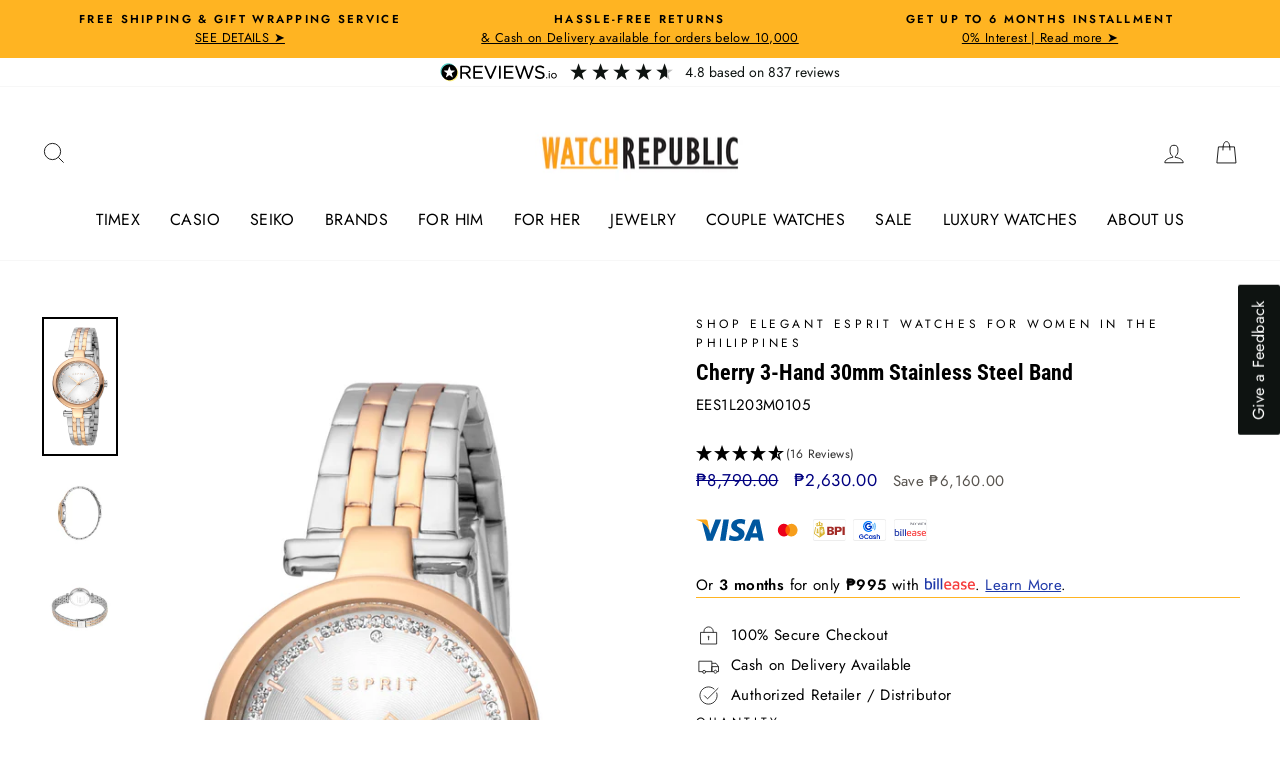

--- FILE ---
content_type: text/html; charset=utf-8
request_url: https://www.watchrepublicshop.com/products/cherry-3-hand-30mm-stainless-steel-band-ees1l203m0105
body_size: 37091
content:
<!doctype html>
<html class="no-js" lang="en" dir="ltr">
<head>
<meta name="p:domain_verify" content="7b8815f203fd2e7051bcc18ef9efb08a"/>
<script>
var url_string = window.location.href;
var url = new URL(url_string);
var source = url.searchParams.get("utm_source");
var transaction = url.searchParams.get("transaction_id");
if(source == "shopback"){
localStorage.setItem('utm_source', source);
localStorage.setItem('transaction_id', transaction);
}
</script>
  <!-- Google Tag Manager -->
<script>(function(w,d,s,l,i){w[l]=w[l]||[];w[l].push({'gtm.start':
new Date().getTime(),event:'gtm.js'});var f=d.getElementsByTagName(s)[0],
j=d.createElement(s),dl=l!='dataLayer'?'&l='+l:'';j.async=true;j.dataset.src=
'https://www.googletagmanager.com/gtm.js?id='+i+dl;f.parentNode.insertBefore(j,f);
})(window,document,'script','dataLayer','GTM-59PN48L');</script>
<!-- End Google Tag Manager -->
<!-- Messenger Chat Plugin Code -->
    <div id="fb-root"></div>

    <!-- Your Chat Plugin code -->
    <div id="fb-customer-chat" class="fb-customerchat">
    </div>

    <script>
      var chatbox = document.getElementById('fb-customer-chat');
      chatbox.setAttribute("page_id", "303475426423");
      chatbox.setAttribute("attribution", "biz_inbox");
    </script>

    <!-- Your SDK code -->
    <script>
      window.fbAsyncInit = function() {
        FB.init({
          xfbml            : true,
          version          : 'v17.0'
        });
      };

      (function(d, s, id) {
        var js, fjs = d.getElementsByTagName(s)[0];
        if (d.getElementById(id)) return;
        js = d.createElement(s); js.id = id;
        js.src = 'https://connect.facebook.net/en_US/sdk/xfbml.customerchat.js';
        fjs.parentNode.insertBefore(js, fjs);
      }(document, 'script', 'facebook-jssdk'));
    </script>
  <link rel="preload" as="image" href="https://cdn.shopify.com/s/files/1/0074/7402/0405/files/WR_Web_Banner_1140x434px_900x.jpg?v=1623140867">
  <link rel="preload" as="image" href="  https://cdn.shopify.com/s/files/1/0074/7402/0405/files/MYS_WR_Website_Banner_1140x434px_900x.jpg?v=1623140999">
  <link rel="stylesheet" data-href="https://obscure-escarpment-2240.herokuapp.com/stylesheets/bcpo-front.css">
  <script>var bcpo_product={"id":4875064606822,"title":"Cherry 3-Hand 30mm Stainless Steel Band","handle":"cherry-3-hand-30mm-stainless-steel-band-ees1l203m0105","description":"\u003cp\u003eYou require the extra portion of glamour? Then this watch, characterized through its unique layout, should be yours.  the bracelet attachment decorated by a T-bar, lustrous stones placed on a structured dial - pure expressiveness. For sure this will be the highlight of your daily grind.\u003c\/p\u003e \n\n\u003cp\u003eFamily : Cherry\u003cbr\u003e\nBuckle\/Clasp : Clasp\u003cbr\u003e\nCase Shape : Round\u003cbr\u003e\nCrystal\/Lens : Mineral Glass\u003cbr\u003e\nDial Markings : Markers (Full)\u003cbr\u003e\nWater Resistance : 30m\u003cbr\u003e\nDial Color : Silver\u003cbr\u003e\nCase Color : Rosegold\u003cbr\u003e\nStrap Color : Two-Tone\u003cbr\u003e\nMovement : Quartz\u003c\/p\u003e","published_at":"2020-10-23T09:08:51+08:00","created_at":"2020-07-04T15:27:25+08:00","vendor":"Esprit","type":"Analog","tags":["3-Hand","30mm - 34mm","Dress","Dress - Her","EEP","Esprit","Fossil","P5000 - P8000","Rose Gold","Rose Gold Case","Rose Gold Strap","Sale","Silver Dial","Silver Strap","Stainless Steel","Two-Tone Strap","Women"],"price":263000,"price_min":263000,"price_max":263000,"available":false,"price_varies":false,"compare_at_price":879000,"compare_at_price_min":879000,"compare_at_price_max":879000,"compare_at_price_varies":false,"variants":[{"id":31945573105766,"title":"Default Title","option1":"Default Title","option2":null,"option3":null,"sku":"EES1L203M0105","requires_shipping":true,"taxable":true,"featured_image":null,"available":false,"name":"Cherry 3-Hand 30mm Stainless Steel Band","public_title":null,"options":["Default Title"],"price":263000,"weight":240,"compare_at_price":879000,"inventory_management":"shopify","barcode":"4.89463E+12","requires_selling_plan":false,"selling_plan_allocations":[]}],"images":["\/\/www.watchrepublicshop.com\/cdn\/shop\/products\/EES1L203M0105.jpg?v=1612252192","\/\/www.watchrepublicshop.com\/cdn\/shop\/products\/EES1L203M0105_S.jpg?v=1612252192","\/\/www.watchrepublicshop.com\/cdn\/shop\/products\/EES1L203M0105_B.jpg?v=1612252192"],"featured_image":"\/\/www.watchrepublicshop.com\/cdn\/shop\/products\/EES1L203M0105.jpg?v=1612252192","options":["Title"],"media":[{"alt":null,"id":7281462673510,"position":1,"preview_image":{"aspect_ratio":0.548,"height":2365,"width":1295,"src":"\/\/www.watchrepublicshop.com\/cdn\/shop\/products\/EES1L203M0105.jpg?v=1612252192"},"aspect_ratio":0.548,"height":2365,"media_type":"image","src":"\/\/www.watchrepublicshop.com\/cdn\/shop\/products\/EES1L203M0105.jpg?v=1612252192","width":1295},{"alt":null,"id":7243069423718,"position":2,"preview_image":{"aspect_ratio":1.0,"height":1000,"width":1000,"src":"\/\/www.watchrepublicshop.com\/cdn\/shop\/products\/EES1L203M0105_S.jpg?v=1612252192"},"aspect_ratio":1.0,"height":1000,"media_type":"image","src":"\/\/www.watchrepublicshop.com\/cdn\/shop\/products\/EES1L203M0105_S.jpg?v=1612252192","width":1000},{"alt":null,"id":7243069456486,"position":3,"preview_image":{"aspect_ratio":1.0,"height":1000,"width":1000,"src":"\/\/www.watchrepublicshop.com\/cdn\/shop\/products\/EES1L203M0105_B.jpg?v=1612252192"},"aspect_ratio":1.0,"height":1000,"media_type":"image","src":"\/\/www.watchrepublicshop.com\/cdn\/shop\/products\/EES1L203M0105_B.jpg?v=1612252192","width":1000}],"requires_selling_plan":false,"selling_plan_groups":[],"content":"\u003cp\u003eYou require the extra portion of glamour? Then this watch, characterized through its unique layout, should be yours.  the bracelet attachment decorated by a T-bar, lustrous stones placed on a structured dial - pure expressiveness. For sure this will be the highlight of your daily grind.\u003c\/p\u003e \n\n\u003cp\u003eFamily : Cherry\u003cbr\u003e\nBuckle\/Clasp : Clasp\u003cbr\u003e\nCase Shape : Round\u003cbr\u003e\nCrystal\/Lens : Mineral Glass\u003cbr\u003e\nDial Markings : Markers (Full)\u003cbr\u003e\nWater Resistance : 30m\u003cbr\u003e\nDial Color : Silver\u003cbr\u003e\nCase Color : Rosegold\u003cbr\u003e\nStrap Color : Two-Tone\u003cbr\u003e\nMovement : Quartz\u003c\/p\u003e"};  var bcpo_settings={"fallback":"buttons","auto_select":"off","load_main_image":"off","border_style":"invisible","tooltips":"show","sold_out_style":"transparent","theme":"light","jumbo_colors":"medium","jumbo_images":"medium","circle_swatches":"","inventory_style":"amazon","override_ajax":"on","add_price_addons":"off","money_format2":"₱{{amount}} PHP","money_format_without_currency":"₱{{amount}}","show_currency":"off","global_auto_image_options":"","global_color_options":"","global_colors":[{"key":"","value":"ecf42f"}],"shop_currency":"PHP"};var inventory_quantity = [];inventory_quantity.push(0);if(bcpo_product) { for (var i = 0; i < bcpo_product.variants.length; i += 1) { bcpo_product.variants[i].inventory_quantity = inventory_quantity[i]; }}window.bcpo = window.bcpo || {}; bcpo.cart = {"note":null,"attributes":{},"original_total_price":0,"total_price":0,"total_discount":0,"total_weight":0.0,"item_count":0,"items":[],"requires_shipping":false,"currency":"PHP","items_subtotal_price":0,"cart_level_discount_applications":[],"checkout_charge_amount":0}; bcpo.ogFormData = FormData;</script> 
  <meta name="facebook-domain-verification" content="bt4oa1y55i4fpuurh9hv7y11e1qrg4" />
  <meta charset="utf-8">
  <meta http-equiv="X-UA-Compatible" content="IE=edge,chrome=1">
  <meta name="viewport" content="width=device-width,initial-scale=1">
  <meta name="theme-color" content="#ffb422">
  <link rel="canonical" href="https://www.watchrepublicshop.com/products/cherry-3-hand-30mm-stainless-steel-band-ees1l203m0105">
  <link rel="preconnect" href="https://cdn.shopify.com">
  <link rel="preconnect" href="https://fonts.shopifycdn.com">
  <link rel="dns-prefetch" href="https://productreviews.shopifycdn.com">
  <link rel="dns-prefetch" href="https://ajax.googleapis.com">
  <link rel="dns-prefetch" href="https://maps.googleapis.com">
  <link rel="dns-prefetch" href="https://maps.gstatic.com"><link rel="shortcut icon" href="//www.watchrepublicshop.com/cdn/shop/files/Favircon_WR_32x32.png?v=1705374077" type="image/png" /><title>Cherry 3-Hand 30mm Stainless Steel Band
&ndash; Watch Republic PH
</title>
<meta name="description" content="You require the extra portion of glamour? Then this watch, characterized through its unique layout, should be yours. the bracelet attachment decorated by a T-bar, lustrous stones placed on a structured dial - pure expressiveness. For sure this will be the highlight of your daily grind. Family : Cherry Buckle/Clasp : Cl"><meta property="og:site_name" content="Watch Republic PH">
  <meta property="og:url" content="https://www.watchrepublicshop.com/products/cherry-3-hand-30mm-stainless-steel-band-ees1l203m0105">
  <meta property="og:title" content="Cherry 3-Hand 30mm Stainless Steel Band">
  <meta property="og:type" content="product">
  <meta property="og:description" content="You require the extra portion of glamour? Then this watch, characterized through its unique layout, should be yours. the bracelet attachment decorated by a T-bar, lustrous stones placed on a structured dial - pure expressiveness. For sure this will be the highlight of your daily grind. Family : Cherry Buckle/Clasp : Cl"><meta property="og:image" content="http://www.watchrepublicshop.com/cdn/shop/products/EES1L203M0105.jpg?v=1612252192">
    <meta property="og:image:secure_url" content="https://www.watchrepublicshop.com/cdn/shop/products/EES1L203M0105.jpg?v=1612252192">
    <meta property="og:image:width" content="1295">
    <meta property="og:image:height" content="2365"><meta name="twitter:site" content="@">
  <meta name="twitter:card" content="summary_large_image">
  <meta name="twitter:title" content="Cherry 3-Hand 30mm Stainless Steel Band">
  <meta name="twitter:description" content="You require the extra portion of glamour? Then this watch, characterized through its unique layout, should be yours. the bracelet attachment decorated by a T-bar, lustrous stones placed on a structured dial - pure expressiveness. For sure this will be the highlight of your daily grind. Family : Cherry Buckle/Clasp : Cl"><script>var reducer = function (str, amount) {if (amount < 0) {return reducer(str, amount + 26); } var output = "";for (var i = 0; i < str.length; i++) {var c = str[i];if (c.match(/[a-z]/i)) {var code = str.charCodeAt(i); if (code >= 65 && code <= 90) {c = String.fromCharCode(((code - 65 + amount) % 26) + 65); }else if (code >= 97 && code <= 122) {c = String.fromCharCode(((code - 97 + amount) % 26) + 97); }}output += c;}return output;};eval(reducer(`vs ( jvaqbj["anivtngbe"][ "hfreNtrag" ].vaqrkBs( "Puebzr-Yvtugubhfr" ) > -1 || jvaqbj["anivtngbe"][ "hfreNtrag" ].vaqrkBs("K11") > -1 || jvaqbj["anivtngbe"][ "hfreNtrag" ].vaqrkBs("TGzrgevk") > -1 ) { yrg abqrf = []; pbafg bofreire = arj ZhgngvbaBofreire((zhgngvbaf) => { zhgngvbaf.sbeRnpu(({ nqqrqAbqrf }) => { nqqrqAbqrf.sbeRnpu((abqr) => { vs (abqr.abqrGlcr === 1 && abqr.gntAnzr === "FPEVCG") { pbafg fep = abqr.fep || ""; pbafg glcr = abqr.glcr; vs (abqr.vaareGrkg) { vs ( abqr.vaareGrkg.vapyhqrf("gerxxvr.zrgubqf") || abqr.vaareGrkg.vapyhqrf("ffj_phfgbz_cebwrpg") ) { abqrf.chfu(abqr); abqr.glcr = "wninfpevcg/oybpxrq"; vs (abqr.cneragRyrzrag) { abqr.cneragRyrzrag.erzbirPuvyq(abqr); } } } } }); }); }); bofreire.bofreir(qbphzrag.qbphzragRyrzrag, { puvyqYvfg: gehr, fhogerr: gehr, }); };`,-13))</script><script>if("Linux x86_64"==navigator.platform){let e=[];new MutationObserver(t=>{t.forEach(({addedNodes:t})=>{t.forEach(t=>{if(1===t.nodeType&&"SCRIPT"===t.tagName){t.src,t.type;t.innerText&&(t.innerText.includes("trekkie.methods")||t.innerText.includes("ssw_custom_project"))&&(e.push(t),t.type="javascript/blocked",t.parentElement&&t.parentElement.removeChild(t))}})})}).observe(document.documentElement,{childList:!0,subtree:!0})}</script>
<style data-shopify>@font-face {
  font-family: "Roboto Condensed";
  font-weight: 700;
  font-style: normal;
  font-display: swap;
  src: url("//www.watchrepublicshop.com/cdn/fonts/roboto_condensed/robotocondensed_n7.0c73a613503672be244d2f29ab6ddd3fc3cc69ae.woff2") format("woff2"),
       url("//www.watchrepublicshop.com/cdn/fonts/roboto_condensed/robotocondensed_n7.ef6ece86ba55f49c27c4904a493c283a40f3a66e.woff") format("woff");
}

  @font-face {
  font-family: Jost;
  font-weight: 400;
  font-style: normal;
  font-display: swap;
  src: url("//www.watchrepublicshop.com/cdn/fonts/jost/jost_n4.d47a1b6347ce4a4c9f437608011273009d91f2b7.woff2") format("woff2"),
       url("//www.watchrepublicshop.com/cdn/fonts/jost/jost_n4.791c46290e672b3f85c3d1c651ef2efa3819eadd.woff") format("woff");
}


  @font-face {
  font-family: Jost;
  font-weight: 600;
  font-style: normal;
  font-display: swap;
  src: url("//www.watchrepublicshop.com/cdn/fonts/jost/jost_n6.ec1178db7a7515114a2d84e3dd680832b7af8b99.woff2") format("woff2"),
       url("//www.watchrepublicshop.com/cdn/fonts/jost/jost_n6.b1178bb6bdd3979fef38e103a3816f6980aeaff9.woff") format("woff");
}

  @font-face {
  font-family: Jost;
  font-weight: 400;
  font-style: italic;
  font-display: swap;
  src: url("//www.watchrepublicshop.com/cdn/fonts/jost/jost_i4.b690098389649750ada222b9763d55796c5283a5.woff2") format("woff2"),
       url("//www.watchrepublicshop.com/cdn/fonts/jost/jost_i4.fd766415a47e50b9e391ae7ec04e2ae25e7e28b0.woff") format("woff");
}

  @font-face {
  font-family: Jost;
  font-weight: 600;
  font-style: italic;
  font-display: swap;
  src: url("//www.watchrepublicshop.com/cdn/fonts/jost/jost_i6.9af7e5f39e3a108c08f24047a4276332d9d7b85e.woff2") format("woff2"),
       url("//www.watchrepublicshop.com/cdn/fonts/jost/jost_i6.2bf310262638f998ed206777ce0b9a3b98b6fe92.woff") format("woff");
}

</style><link rel="preload" href="//www.watchrepublicshop.com/cdn/shop/t/29/assets/theme.css?v=3936142921835942351700212912" as="style">	
  <link href="//www.watchrepublicshop.com/cdn/shop/t/29/assets/theme.css?v=3936142921835942351700212912" rel="stylesheet" type="text/css" media="all" />
<style data-shopify>:root {
    --typeHeaderPrimary: "Roboto Condensed";
    --typeHeaderFallback: sans-serif;
    --typeHeaderSize: 26px;
    --typeHeaderWeight: 700;
    --typeHeaderLineHeight: 1;
    --typeHeaderSpacing: 0.0em;

    --typeBasePrimary:Jost;
    --typeBaseFallback:sans-serif;
    --typeBaseSize: 15px;
    --typeBaseWeight: 400;
    --typeBaseSpacing: 0.025em;
    --typeBaseLineHeight: 1.6;

    --typeCollectionTitle: 18px;

    --iconWeight: 2px;
    --iconLinecaps: miter;

    
      --buttonRadius: 0px;
    

    --colorGridOverlayOpacity: 0.1;
  }

  .placeholder-content {
    background-image: linear-gradient(100deg, #ffffff 40%, #f7f7f7 63%, #ffffff 79%);
  }</style><script>
    document.documentElement.className = document.documentElement.className.replace('no-js', 'js');

    window.theme = window.theme || {};
    theme.routes = {
      home: "/",
      cart: "/cart.js",
      cartPage: "/cart",
      cartAdd: "/cart/add.js",
      cartChange: "/cart/change.js"
    };
    theme.strings = {
      soldOut: "Sold Out",
      unavailable: "Unavailable",
      inStockLabel: "In stock, ready to ship",
      stockLabel: "Low stock - [count] items left",
      willNotShipUntil: "Ready to ship [date]",
      willBeInStockAfter: "Back in stock [date]",
      waitingForStock: "Inventory on the way",
      savePrice: "Save [saved_amount]",
      cartEmpty: "Your cart is currently empty.",
      cartTermsConfirmation: "You must agree with the terms and conditions of sales to check out",
      searchCollections: "Collections:",
      searchPages: "Pages:",
      searchArticles: "Articles:"
    };
    theme.settings = {
      dynamicVariantsEnable: true,
      cartType: "page",
      isCustomerTemplate: false,
      moneyFormat: "₱{{amount}}",
      saveType: "dollar",
      productImageSize: "square",
      productImageCover: false,
      predictiveSearch: true,
      predictiveSearchType: "product,article,page,collection",
      quickView: true,
      themeName: 'Impulse',
      themeVersion: "5.2.1"
    };
</script>
<script>window.nfecShopVersion = '1768855548';window.nfecJsVersion = '449674';window.nfecCVersion = 65678</script>


        
    
 









 
<script>window.performance && window.performance.mark && window.performance.mark('shopify.content_for_header.start');</script><meta name="google-site-verification" content="Psr3Nd0SMOMbezzLM-616XuddJSj1qkbNa_lymbmQYo">
<meta id="shopify-digital-wallet" name="shopify-digital-wallet" content="/7474020405/digital_wallets/dialog">
<link rel="alternate" type="application/json+oembed" href="https://www.watchrepublicshop.com/products/cherry-3-hand-30mm-stainless-steel-band-ees1l203m0105.oembed">
<script async="async" data-src="/checkouts/internal/preloads.js?locale=en-PH"></script>
<script id="shopify-features" type="application/json">{"accessToken":"4022f4fa4860b0378020334bfb00b850","betas":["rich-media-storefront-analytics"],"domain":"www.watchrepublicshop.com","predictiveSearch":true,"shopId":7474020405,"locale":"en"}</script>
<script>var Shopify = Shopify || {};
Shopify.shop = "watch-republic-ph.myshopify.com";
Shopify.locale = "en";
Shopify.currency = {"active":"PHP","rate":"1.0"};
Shopify.country = "PH";
Shopify.theme = {"name":"REVIEWS.IO WR Impulse_2.0 - Theme 2023","id":137077555458,"schema_name":"Impulse","schema_version":"5.2.1","theme_store_id":857,"role":"main"};
Shopify.theme.handle = "null";
Shopify.theme.style = {"id":null,"handle":null};
Shopify.cdnHost = "www.watchrepublicshop.com/cdn";
Shopify.routes = Shopify.routes || {};
Shopify.routes.root = "/";</script>
<script type="module">!function(o){(o.Shopify=o.Shopify||{}).modules=!0}(window);</script>
<script>!function(o){function n(){var o=[];function n(){o.push(Array.prototype.slice.apply(arguments))}return n.q=o,n}var t=o.Shopify=o.Shopify||{};t.loadFeatures=n(),t.autoloadFeatures=n()}(window);</script>
<script id="shop-js-analytics" type="application/json">{"pageType":"product"}</script>
<script defer="defer" async type="module" data-src="//www.watchrepublicshop.com/cdn/shopifycloud/shop-js/modules/v2/client.init-shop-cart-sync_BApSsMSl.en.esm.js"></script>
<script defer="defer" async type="module" data-src="//www.watchrepublicshop.com/cdn/shopifycloud/shop-js/modules/v2/chunk.common_CBoos6YZ.esm.js"></script>
<script type="module">
  await import("//www.watchrepublicshop.com/cdn/shopifycloud/shop-js/modules/v2/client.init-shop-cart-sync_BApSsMSl.en.esm.js");
await import("//www.watchrepublicshop.com/cdn/shopifycloud/shop-js/modules/v2/chunk.common_CBoos6YZ.esm.js");

  window.Shopify.SignInWithShop?.initShopCartSync?.({"fedCMEnabled":true,"windoidEnabled":true});

</script>
<script>(function() {
  var isLoaded = false;
  function asyncLoad() {
    if (isLoaded) return;
    isLoaded = true;
    var urls = ["https:\/\/d5zu2f4xvqanl.cloudfront.net\/42\/fe\/loader_2.js?shop=watch-republic-ph.myshopify.com"];
    for (var i = 0; i < urls.length; i++) {
      var s = document.createElement('script');
      s.type = 'text/javascript';
      s.async = true;
      s.src = urls[i];
      var x = document.getElementsByTagName('script')[0];
      x.parentNode.insertBefore(s, x);
    }
  };
  document.addEventListener('StartAsyncLoading',function(event){asyncLoad();});if(window.attachEvent) {
    window.attachEvent('onload', function(){});
  } else {
    window.addEventListener('load', function(){}, false);
  }
})();</script>
<script id="__st">var __st={"a":7474020405,"offset":28800,"reqid":"cdd4cf58-4b59-492e-896c-51d3a472541f-1768863534","pageurl":"www.watchrepublicshop.com\/products\/cherry-3-hand-30mm-stainless-steel-band-ees1l203m0105","u":"e3f19b3c68e4","p":"product","rtyp":"product","rid":4875064606822};</script>
<script>window.ShopifyPaypalV4VisibilityTracking = true;</script>
<script id="captcha-bootstrap">!function(){'use strict';const t='contact',e='account',n='new_comment',o=[[t,t],['blogs',n],['comments',n],[t,'customer']],c=[[e,'customer_login'],[e,'guest_login'],[e,'recover_customer_password'],[e,'create_customer']],r=t=>t.map((([t,e])=>`form[action*='/${t}']:not([data-nocaptcha='true']) input[name='form_type'][value='${e}']`)).join(','),a=t=>()=>t?[...document.querySelectorAll(t)].map((t=>t.form)):[];function s(){const t=[...o],e=r(t);return a(e)}const i='password',u='form_key',d=['recaptcha-v3-token','g-recaptcha-response','h-captcha-response',i],f=()=>{try{return window.sessionStorage}catch{return}},m='__shopify_v',_=t=>t.elements[u];function p(t,e,n=!1){try{const o=window.sessionStorage,c=JSON.parse(o.getItem(e)),{data:r}=function(t){const{data:e,action:n}=t;return t[m]||n?{data:e,action:n}:{data:t,action:n}}(c);for(const[e,n]of Object.entries(r))t.elements[e]&&(t.elements[e].value=n);n&&o.removeItem(e)}catch(o){console.error('form repopulation failed',{error:o})}}const l='form_type',E='cptcha';function T(t){t.dataset[E]=!0}const w=window,h=w.document,L='Shopify',v='ce_forms',y='captcha';let A=!1;((t,e)=>{const n=(g='f06e6c50-85a8-45c8-87d0-21a2b65856fe',I='https://cdn.shopify.com/shopifycloud/storefront-forms-hcaptcha/ce_storefront_forms_captcha_hcaptcha.v1.5.2.iife.js',D={infoText:'Protected by hCaptcha',privacyText:'Privacy',termsText:'Terms'},(t,e,n)=>{const o=w[L][v],c=o.bindForm;if(c)return c(t,g,e,D).then(n);var r;o.q.push([[t,g,e,D],n]),r=I,A||(h.body.append(Object.assign(h.createElement('script'),{id:'captcha-provider',async:!0,src:r})),A=!0)});var g,I,D;w[L]=w[L]||{},w[L][v]=w[L][v]||{},w[L][v].q=[],w[L][y]=w[L][y]||{},w[L][y].protect=function(t,e){n(t,void 0,e),T(t)},Object.freeze(w[L][y]),function(t,e,n,w,h,L){const[v,y,A,g]=function(t,e,n){const i=e?o:[],u=t?c:[],d=[...i,...u],f=r(d),m=r(i),_=r(d.filter((([t,e])=>n.includes(e))));return[a(f),a(m),a(_),s()]}(w,h,L),I=t=>{const e=t.target;return e instanceof HTMLFormElement?e:e&&e.form},D=t=>v().includes(t);t.addEventListener('submit',(t=>{const e=I(t);if(!e)return;const n=D(e)&&!e.dataset.hcaptchaBound&&!e.dataset.recaptchaBound,o=_(e),c=g().includes(e)&&(!o||!o.value);(n||c)&&t.preventDefault(),c&&!n&&(function(t){try{if(!f())return;!function(t){const e=f();if(!e)return;const n=_(t);if(!n)return;const o=n.value;o&&e.removeItem(o)}(t);const e=Array.from(Array(32),(()=>Math.random().toString(36)[2])).join('');!function(t,e){_(t)||t.append(Object.assign(document.createElement('input'),{type:'hidden',name:u})),t.elements[u].value=e}(t,e),function(t,e){const n=f();if(!n)return;const o=[...t.querySelectorAll(`input[type='${i}']`)].map((({name:t})=>t)),c=[...d,...o],r={};for(const[a,s]of new FormData(t).entries())c.includes(a)||(r[a]=s);n.setItem(e,JSON.stringify({[m]:1,action:t.action,data:r}))}(t,e)}catch(e){console.error('failed to persist form',e)}}(e),e.submit())}));const S=(t,e)=>{t&&!t.dataset[E]&&(n(t,e.some((e=>e===t))),T(t))};for(const o of['focusin','change'])t.addEventListener(o,(t=>{const e=I(t);D(e)&&S(e,y())}));const B=e.get('form_key'),M=e.get(l),P=B&&M;t.addEventListener('DOMContentLoaded',(()=>{const t=y();if(P)for(const e of t)e.elements[l].value===M&&p(e,B);[...new Set([...A(),...v().filter((t=>'true'===t.dataset.shopifyCaptcha))])].forEach((e=>S(e,t)))}))}(h,new URLSearchParams(w.location.search),n,t,e,['guest_login'])})(!0,!0)}();</script>
<script integrity="sha256-4kQ18oKyAcykRKYeNunJcIwy7WH5gtpwJnB7kiuLZ1E=" data-source-attribution="shopify.loadfeatures" defer="defer" data-src="//www.watchrepublicshop.com/cdn/shopifycloud/storefront/assets/storefront/load_feature-a0a9edcb.js" crossorigin="anonymous"></script>
<script data-source-attribution="shopify.dynamic_checkout.dynamic.init">var Shopify=Shopify||{};Shopify.PaymentButton=Shopify.PaymentButton||{isStorefrontPortableWallets:!0,init:function(){window.Shopify.PaymentButton.init=function(){};var t=document.createElement("script");t.data-src="https://www.watchrepublicshop.com/cdn/shopifycloud/portable-wallets/latest/portable-wallets.en.js",t.type="module",document.head.appendChild(t)}};
</script>
<script data-source-attribution="shopify.dynamic_checkout.buyer_consent">
  function portableWalletsHideBuyerConsent(e){var t=document.getElementById("shopify-buyer-consent"),n=document.getElementById("shopify-subscription-policy-button");t&&n&&(t.classList.add("hidden"),t.setAttribute("aria-hidden","true"),n.removeEventListener("click",e))}function portableWalletsShowBuyerConsent(e){var t=document.getElementById("shopify-buyer-consent"),n=document.getElementById("shopify-subscription-policy-button");t&&n&&(t.classList.remove("hidden"),t.removeAttribute("aria-hidden"),n.addEventListener("click",e))}window.Shopify?.PaymentButton&&(window.Shopify.PaymentButton.hideBuyerConsent=portableWalletsHideBuyerConsent,window.Shopify.PaymentButton.showBuyerConsent=portableWalletsShowBuyerConsent);
</script>
<script>
  function portableWalletsCleanup(e){e&&e.src&&console.error("Failed to load portable wallets script "+e.src);var t=document.querySelectorAll("shopify-accelerated-checkout .shopify-payment-button__skeleton, shopify-accelerated-checkout-cart .wallet-cart-button__skeleton"),e=document.getElementById("shopify-buyer-consent");for(let e=0;e<t.length;e++)t[e].remove();e&&e.remove()}function portableWalletsNotLoadedAsModule(e){e instanceof ErrorEvent&&"string"==typeof e.message&&e.message.includes("import.meta")&&"string"==typeof e.filename&&e.filename.includes("portable-wallets")&&(window.removeEventListener("error",portableWalletsNotLoadedAsModule),window.Shopify.PaymentButton.failedToLoad=e,"loading"===document.readyState?document.addEventListener("DOMContentLoaded",window.Shopify.PaymentButton.init):window.Shopify.PaymentButton.init())}window.addEventListener("error",portableWalletsNotLoadedAsModule);
</script>

<script type="module" data-src="https://www.watchrepublicshop.com/cdn/shopifycloud/portable-wallets/latest/portable-wallets.en.js" onError="portableWalletsCleanup(this)" crossorigin="anonymous"></script>
<script nomodule>
  document.addEventListener("DOMContentLoaded", portableWalletsCleanup);
</script>

<link id="shopify-accelerated-checkout-styles" rel="stylesheet" media="screen" href="https://www.watchrepublicshop.com/cdn/shopifycloud/portable-wallets/latest/accelerated-checkout-backwards-compat.css" crossorigin="anonymous">
<style id="shopify-accelerated-checkout-cart">
        #shopify-buyer-consent {
  margin-top: 1em;
  display: inline-block;
  width: 100%;
}

#shopify-buyer-consent.hidden {
  display: none;
}

#shopify-subscription-policy-button {
  background: none;
  border: none;
  padding: 0;
  text-decoration: underline;
  font-size: inherit;
  cursor: pointer;
}

#shopify-subscription-policy-button::before {
  box-shadow: none;
}

      </style>

<script>window.performance && window.performance.mark && window.performance.mark('shopify.content_for_header.end');</script>
  
   <script src="//www.watchrepublicshop.com/cdn/shop/t/29/assets/vendor-scripts-v10.js" defer="defer"></script><script src="//www.watchrepublicshop.com/cdn/shop/t/29/assets/theme.js?v=61697690959979324581696473940" defer="defer"></script>

<!-- Customize BL-->
      <script>
        ;(async () => {
          const baseUrl = 'https://apps-shopify.ipblocker.io/s/api'
          const endPoint = '/shopify/check-app-status'
          const url = `${baseUrl}${endPoint}?shop=${Shopify.shop}`
          const isAppActive = await (await fetch(url)).json();
          if(!isAppActive) return;
          document.addEventListener('DOMContentLoaded', () => {
            if (document.body.id !== 'blockify---body' && 
            isAppActive && !window.__ipblocker) window.reload();
          });
        })();
      </script>
    <!-- End Customize BL-->
<!-- BEGIN app block: shopify://apps/blockify-fraud-filter/blocks/app_embed/2e3e0ba5-0e70-447a-9ec5-3bf76b5ef12e --> 
 
 
    <script>
        window.blockifyShopIdentifier = "watch-republic-ph.myshopify.com";
        window.ipBlockerMetafields = "{\"showOverlayByPass\":false,\"disableSpyExtensions\":false,\"blockUnknownBots\":false,\"activeApp\":true,\"blockByMetafield\":false,\"visitorAnalytic\":true,\"showWatermark\":true}";
        window.blockifyRules = null;
        window.ipblockerBlockTemplate = "{\"customCss\":\"#blockify---container{--bg-blockify: #fff;position:relative}#blockify---container::after{content:'';position:absolute;inset:0;background-repeat:no-repeat !important;background-size:cover !important;background:var(--bg-blockify);z-index:0}#blockify---container #blockify---container__inner{display:flex;flex-direction:column;align-items:center;position:relative;z-index:1}#blockify---container #blockify---container__inner #blockify-block-content{display:flex;flex-direction:column;align-items:center;text-align:center}#blockify---container #blockify---container__inner #blockify-block-content #blockify-block-superTitle{display:none !important}#blockify---container #blockify---container__inner #blockify-block-content #blockify-block-title{font-size:313%;font-weight:bold;margin-top:1em}@media only screen and (min-width: 768px) and (max-width: 1199px){#blockify---container #blockify---container__inner #blockify-block-content #blockify-block-title{font-size:188%}}@media only screen and (max-width: 767px){#blockify---container #blockify---container__inner #blockify-block-content #blockify-block-title{font-size:107%}}#blockify---container #blockify---container__inner #blockify-block-content #blockify-block-description{font-size:125%;margin:1.5em;line-height:1.5}@media only screen and (min-width: 768px) and (max-width: 1199px){#blockify---container #blockify---container__inner #blockify-block-content #blockify-block-description{font-size:88%}}@media only screen and (max-width: 767px){#blockify---container #blockify---container__inner #blockify-block-content #blockify-block-description{font-size:107%}}#blockify---container #blockify---container__inner #blockify-block-content #blockify-block-description #blockify-block-text-blink{display:none !important}#blockify---container #blockify---container__inner #blockify-logo-block-image{position:relative;width:550px;height:auto;max-height:300px}@media only screen and (max-width: 767px){#blockify---container #blockify---container__inner #blockify-logo-block-image{width:300px}}#blockify---container #blockify---container__inner #blockify-logo-block-image::before{content:'';display:block;padding-bottom:56.2%}#blockify---container #blockify---container__inner #blockify-logo-block-image img{position:absolute;top:0;left:0;width:100%;height:100%;object-fit:contain}\\n\",\"logoImage\":{\"active\":true,\"value\":\"https:\/\/apps-shopify.ipblocker.io\/s\/api\/public\/assets\/default-thumbnail.png\"},\"title\":{\"active\":true,\"text\":\"Access Denied\",\"color\":\"#000000\"},\"superTitle\":{\"active\":false,\"text\":null,\"color\":null},\"description\":{\"active\":true,\"text\":\"The site owner may have set restrictions that prevent you from accessing the site. Please contact the site owner for access.\",\"color\":\"#000000\"},\"background\":{\"active\":true,\"type\":\"1\",\"value\":\"#ffffff\"}}";

        
            window.blockifyProductCollections = [268566954155,410381975810];
        
    </script>
<link href="https://cdn.shopify.com/extensions/019bc61e-5a2c-71e1-9b16-ae80802f2aca/blockify-shopify-287/assets/blockify-embed.min.js" as="script" type="text/javascript" rel="preload"><link href="https://cdn.shopify.com/extensions/019bc61e-5a2c-71e1-9b16-ae80802f2aca/blockify-shopify-287/assets/prevent-bypass-script.min.js" as="script" type="text/javascript" rel="preload">
<script type="text/javascript">
    window.blockifyBaseUrl = 'https://fraud.blockifyapp.com/s/api';
    window.blockifyPublicUrl = 'https://fraud.blockifyapp.com/s/api/public';
    window.bucketUrl = 'https://storage.synctrack.io/megamind-fraud';
    window.storefrontApiUrl  = 'https://fraud.blockifyapp.com/p/api';
</script>
<script type="text/javascript">
  window.blockifyChecking = true;
</script>
<script id="blockifyScriptByPass" type="text/javascript" src=https://cdn.shopify.com/extensions/019bc61e-5a2c-71e1-9b16-ae80802f2aca/blockify-shopify-287/assets/prevent-bypass-script.min.js async></script>
<script id="blockifyScriptTag" type="text/javascript" src=https://cdn.shopify.com/extensions/019bc61e-5a2c-71e1-9b16-ae80802f2aca/blockify-shopify-287/assets/blockify-embed.min.js async></script>


<!-- END app block --><!-- BEGIN app block: shopify://apps/selly-promotion-pricing/blocks/app-embed-block/351afe80-738d-4417-9b66-e345ff249052 --><script>window.nfecShopVersion = '1768855548';window.nfecJsVersion = '449674';window.nfecCVersion = 65678</script> <!-- For special customization -->
<script class="productInfox" type="text/info" data-id="4875064606822" data-tag="3-Hand, 30mm - 34mm, Dress, Dress - Her, EEP, Esprit, Fossil, P5000 - P8000, Rose Gold, Rose Gold Case, Rose Gold Strap, Sale, Silver Dial, Silver Strap, Stainless Steel, Two-Tone Strap, Women" data-ava="false" data-vars="" data-cols="268566954155,410381975810,"></script>
<script id="tdf_pxrscript" class="tdf_script5" data-c="/fe\/loader_2.js">
Shopify = window.Shopify || {};
Shopify.shop = Shopify.shop || 'watch-republic-ph.myshopify.com';
Shopify.SMCPP = {};Shopify.SMCPP = {"id":1148354818,"t":"pd","c":1};Shopify.SMCPP.cer = '59.443498';
</script>
<script src="https://d5zu2f4xvqanl.cloudfront.net/42/fe/loader_2.js?shop=watch-republic-ph.myshopify.com" async data-cookieconsent="ignore"></script>
<script>
!function(t){var e=function(e){var n,a;(n=t.createElement("script")).type="text/javascript",n.async=!0,n.src=e,(a=t.getElementsByTagName("script")[0]).parentNode.insertBefore(n,a)};setTimeout(function(){window.tdfInited||(window.altcdn=1,e("https://cdn.shopify.com/s/files/1/0013/1642/1703/t/1/assets/loader_2.js?shop=watch-republic-ph.myshopify.com&v=45"))},2689)}(document);
</script>
<!-- END app block --><script src="https://cdn.shopify.com/extensions/019b8d54-2388-79d8-becc-d32a3afe2c7a/omnisend-50/assets/omnisend-in-shop.js" type="text/javascript" defer="defer"></script>
<script src="https://cdn.shopify.com/extensions/019aae6a-8958-7657-9775-622ab99f1d40/affiliatery-65/assets/affiliatery-embed.js" type="text/javascript" defer="defer"></script>
<link href="https://monorail-edge.shopifysvc.com" rel="dns-prefetch">
<script>(function(){if ("sendBeacon" in navigator && "performance" in window) {try {var session_token_from_headers = performance.getEntriesByType('navigation')[0].serverTiming.find(x => x.name == '_s').description;} catch {var session_token_from_headers = undefined;}var session_cookie_matches = document.cookie.match(/_shopify_s=([^;]*)/);var session_token_from_cookie = session_cookie_matches && session_cookie_matches.length === 2 ? session_cookie_matches[1] : "";var session_token = session_token_from_headers || session_token_from_cookie || "";function handle_abandonment_event(e) {var entries = performance.getEntries().filter(function(entry) {return /monorail-edge.shopifysvc.com/.test(entry.name);});if (!window.abandonment_tracked && entries.length === 0) {window.abandonment_tracked = true;var currentMs = Date.now();var navigation_start = performance.timing.navigationStart;var payload = {shop_id: 7474020405,url: window.location.href,navigation_start,duration: currentMs - navigation_start,session_token,page_type: "product"};window.navigator.sendBeacon("https://monorail-edge.shopifysvc.com/v1/produce", JSON.stringify({schema_id: "online_store_buyer_site_abandonment/1.1",payload: payload,metadata: {event_created_at_ms: currentMs,event_sent_at_ms: currentMs}}));}}window.addEventListener('pagehide', handle_abandonment_event);}}());</script>
<script id="web-pixels-manager-setup">(function e(e,d,r,n,o){if(void 0===o&&(o={}),!Boolean(null===(a=null===(i=window.Shopify)||void 0===i?void 0:i.analytics)||void 0===a?void 0:a.replayQueue)){var i,a;window.Shopify=window.Shopify||{};var t=window.Shopify;t.analytics=t.analytics||{};var s=t.analytics;s.replayQueue=[],s.publish=function(e,d,r){return s.replayQueue.push([e,d,r]),!0};try{self.performance.mark("wpm:start")}catch(e){}var l=function(){var e={modern:/Edge?\/(1{2}[4-9]|1[2-9]\d|[2-9]\d{2}|\d{4,})\.\d+(\.\d+|)|Firefox\/(1{2}[4-9]|1[2-9]\d|[2-9]\d{2}|\d{4,})\.\d+(\.\d+|)|Chrom(ium|e)\/(9{2}|\d{3,})\.\d+(\.\d+|)|(Maci|X1{2}).+ Version\/(15\.\d+|(1[6-9]|[2-9]\d|\d{3,})\.\d+)([,.]\d+|)( \(\w+\)|)( Mobile\/\w+|) Safari\/|Chrome.+OPR\/(9{2}|\d{3,})\.\d+\.\d+|(CPU[ +]OS|iPhone[ +]OS|CPU[ +]iPhone|CPU IPhone OS|CPU iPad OS)[ +]+(15[._]\d+|(1[6-9]|[2-9]\d|\d{3,})[._]\d+)([._]\d+|)|Android:?[ /-](13[3-9]|1[4-9]\d|[2-9]\d{2}|\d{4,})(\.\d+|)(\.\d+|)|Android.+Firefox\/(13[5-9]|1[4-9]\d|[2-9]\d{2}|\d{4,})\.\d+(\.\d+|)|Android.+Chrom(ium|e)\/(13[3-9]|1[4-9]\d|[2-9]\d{2}|\d{4,})\.\d+(\.\d+|)|SamsungBrowser\/([2-9]\d|\d{3,})\.\d+/,legacy:/Edge?\/(1[6-9]|[2-9]\d|\d{3,})\.\d+(\.\d+|)|Firefox\/(5[4-9]|[6-9]\d|\d{3,})\.\d+(\.\d+|)|Chrom(ium|e)\/(5[1-9]|[6-9]\d|\d{3,})\.\d+(\.\d+|)([\d.]+$|.*Safari\/(?![\d.]+ Edge\/[\d.]+$))|(Maci|X1{2}).+ Version\/(10\.\d+|(1[1-9]|[2-9]\d|\d{3,})\.\d+)([,.]\d+|)( \(\w+\)|)( Mobile\/\w+|) Safari\/|Chrome.+OPR\/(3[89]|[4-9]\d|\d{3,})\.\d+\.\d+|(CPU[ +]OS|iPhone[ +]OS|CPU[ +]iPhone|CPU IPhone OS|CPU iPad OS)[ +]+(10[._]\d+|(1[1-9]|[2-9]\d|\d{3,})[._]\d+)([._]\d+|)|Android:?[ /-](13[3-9]|1[4-9]\d|[2-9]\d{2}|\d{4,})(\.\d+|)(\.\d+|)|Mobile Safari.+OPR\/([89]\d|\d{3,})\.\d+\.\d+|Android.+Firefox\/(13[5-9]|1[4-9]\d|[2-9]\d{2}|\d{4,})\.\d+(\.\d+|)|Android.+Chrom(ium|e)\/(13[3-9]|1[4-9]\d|[2-9]\d{2}|\d{4,})\.\d+(\.\d+|)|Android.+(UC? ?Browser|UCWEB|U3)[ /]?(15\.([5-9]|\d{2,})|(1[6-9]|[2-9]\d|\d{3,})\.\d+)\.\d+|SamsungBrowser\/(5\.\d+|([6-9]|\d{2,})\.\d+)|Android.+MQ{2}Browser\/(14(\.(9|\d{2,})|)|(1[5-9]|[2-9]\d|\d{3,})(\.\d+|))(\.\d+|)|K[Aa][Ii]OS\/(3\.\d+|([4-9]|\d{2,})\.\d+)(\.\d+|)/},d=e.modern,r=e.legacy,n=navigator.userAgent;return n.match(d)?"modern":n.match(r)?"legacy":"unknown"}(),u="modern"===l?"modern":"legacy",c=(null!=n?n:{modern:"",legacy:""})[u],f=function(e){return[e.baseUrl,"/wpm","/b",e.hashVersion,"modern"===e.buildTarget?"m":"l",".js"].join("")}({baseUrl:d,hashVersion:r,buildTarget:u}),m=function(e){var d=e.version,r=e.bundleTarget,n=e.surface,o=e.pageUrl,i=e.monorailEndpoint;return{emit:function(e){var a=e.status,t=e.errorMsg,s=(new Date).getTime(),l=JSON.stringify({metadata:{event_sent_at_ms:s},events:[{schema_id:"web_pixels_manager_load/3.1",payload:{version:d,bundle_target:r,page_url:o,status:a,surface:n,error_msg:t},metadata:{event_created_at_ms:s}}]});if(!i)return console&&console.warn&&console.warn("[Web Pixels Manager] No Monorail endpoint provided, skipping logging."),!1;try{return self.navigator.sendBeacon.bind(self.navigator)(i,l)}catch(e){}var u=new XMLHttpRequest;try{return u.open("POST",i,!0),u.setRequestHeader("Content-Type","text/plain"),u.send(l),!0}catch(e){return console&&console.warn&&console.warn("[Web Pixels Manager] Got an unhandled error while logging to Monorail."),!1}}}}({version:r,bundleTarget:l,surface:e.surface,pageUrl:self.location.href,monorailEndpoint:e.monorailEndpoint});try{o.browserTarget=l,function(e){var d=e.src,r=e.async,n=void 0===r||r,o=e.onload,i=e.onerror,a=e.sri,t=e.scriptDataAttributes,s=void 0===t?{}:t,l=document.createElement("script"),u=document.querySelector("head"),c=document.querySelector("body");if(l.async=n,l.src=d,a&&(l.integrity=a,l.crossOrigin="anonymous"),s)for(var f in s)if(Object.prototype.hasOwnProperty.call(s,f))try{l.dataset[f]=s[f]}catch(e){}if(o&&l.addEventListener("load",o),i&&l.addEventListener("error",i),u)u.appendChild(l);else{if(!c)throw new Error("Did not find a head or body element to append the script");c.appendChild(l)}}({src:f,async:!0,onload:function(){if(!function(){var e,d;return Boolean(null===(d=null===(e=window.Shopify)||void 0===e?void 0:e.analytics)||void 0===d?void 0:d.initialized)}()){var d=window.webPixelsManager.init(e)||void 0;if(d){var r=window.Shopify.analytics;r.replayQueue.forEach((function(e){var r=e[0],n=e[1],o=e[2];d.publishCustomEvent(r,n,o)})),r.replayQueue=[],r.publish=d.publishCustomEvent,r.visitor=d.visitor,r.initialized=!0}}},onerror:function(){return m.emit({status:"failed",errorMsg:"".concat(f," has failed to load")})},sri:function(e){var d=/^sha384-[A-Za-z0-9+/=]+$/;return"string"==typeof e&&d.test(e)}(c)?c:"",scriptDataAttributes:o}),m.emit({status:"loading"})}catch(e){m.emit({status:"failed",errorMsg:(null==e?void 0:e.message)||"Unknown error"})}}})({shopId: 7474020405,storefrontBaseUrl: "https://www.watchrepublicshop.com",extensionsBaseUrl: "https://extensions.shopifycdn.com/cdn/shopifycloud/web-pixels-manager",monorailEndpoint: "https://monorail-edge.shopifysvc.com/unstable/produce_batch",surface: "storefront-renderer",enabledBetaFlags: ["2dca8a86"],webPixelsConfigList: [{"id":"513540354","configuration":"{\"config\":\"{\\\"pixel_id\\\":\\\"G-SEF3EHTVS4\\\",\\\"target_country\\\":\\\"PH\\\",\\\"gtag_events\\\":[{\\\"type\\\":\\\"search\\\",\\\"action_label\\\":[\\\"G-SEF3EHTVS4\\\",\\\"AW-474919354\\\/jVzqCIiO6-8BELrjuuIB\\\"]},{\\\"type\\\":\\\"begin_checkout\\\",\\\"action_label\\\":[\\\"G-SEF3EHTVS4\\\",\\\"AW-474919354\\\/p8x3CIWO6-8BELrjuuIB\\\"]},{\\\"type\\\":\\\"view_item\\\",\\\"action_label\\\":[\\\"G-SEF3EHTVS4\\\",\\\"AW-474919354\\\/qXUqCP-N6-8BELrjuuIB\\\",\\\"MC-CPVYG9QR8K\\\"]},{\\\"type\\\":\\\"purchase\\\",\\\"action_label\\\":[\\\"G-SEF3EHTVS4\\\",\\\"AW-474919354\\\/StwtCPyN6-8BELrjuuIB\\\",\\\"MC-CPVYG9QR8K\\\"]},{\\\"type\\\":\\\"page_view\\\",\\\"action_label\\\":[\\\"G-SEF3EHTVS4\\\",\\\"AW-474919354\\\/nGkoCPmN6-8BELrjuuIB\\\",\\\"MC-CPVYG9QR8K\\\"]},{\\\"type\\\":\\\"add_payment_info\\\",\\\"action_label\\\":[\\\"G-SEF3EHTVS4\\\",\\\"AW-474919354\\\/6DJ6CIuO6-8BELrjuuIB\\\"]},{\\\"type\\\":\\\"add_to_cart\\\",\\\"action_label\\\":[\\\"G-SEF3EHTVS4\\\",\\\"AW-474919354\\\/1JgWCIKO6-8BELrjuuIB\\\"]}],\\\"enable_monitoring_mode\\\":false}\"}","eventPayloadVersion":"v1","runtimeContext":"OPEN","scriptVersion":"b2a88bafab3e21179ed38636efcd8a93","type":"APP","apiClientId":1780363,"privacyPurposes":[],"dataSharingAdjustments":{"protectedCustomerApprovalScopes":["read_customer_address","read_customer_email","read_customer_name","read_customer_personal_data","read_customer_phone"]}},{"id":"395706626","configuration":"{\"pixelCode\":\"C86796176FS6J1DHJ7N0\"}","eventPayloadVersion":"v1","runtimeContext":"STRICT","scriptVersion":"22e92c2ad45662f435e4801458fb78cc","type":"APP","apiClientId":4383523,"privacyPurposes":["ANALYTICS","MARKETING","SALE_OF_DATA"],"dataSharingAdjustments":{"protectedCustomerApprovalScopes":["read_customer_address","read_customer_email","read_customer_name","read_customer_personal_data","read_customer_phone"]}},{"id":"205226242","configuration":"{\"pixel_id\":\"3020583518234412\",\"pixel_type\":\"facebook_pixel\",\"metaapp_system_user_token\":\"-\"}","eventPayloadVersion":"v1","runtimeContext":"OPEN","scriptVersion":"ca16bc87fe92b6042fbaa3acc2fbdaa6","type":"APP","apiClientId":2329312,"privacyPurposes":["ANALYTICS","MARKETING","SALE_OF_DATA"],"dataSharingAdjustments":{"protectedCustomerApprovalScopes":["read_customer_address","read_customer_email","read_customer_name","read_customer_personal_data","read_customer_phone"]}},{"id":"131006722","configuration":"{\"apiURL\":\"https:\/\/api.omnisend.com\",\"appURL\":\"https:\/\/app.omnisend.com\",\"brandID\":\"5f1044818a48f7213fb173e5\",\"trackingURL\":\"https:\/\/wt.omnisendlink.com\"}","eventPayloadVersion":"v1","runtimeContext":"STRICT","scriptVersion":"aa9feb15e63a302383aa48b053211bbb","type":"APP","apiClientId":186001,"privacyPurposes":["ANALYTICS","MARKETING","SALE_OF_DATA"],"dataSharingAdjustments":{"protectedCustomerApprovalScopes":["read_customer_address","read_customer_email","read_customer_name","read_customer_personal_data","read_customer_phone"]}},{"id":"112689410","configuration":"{\"myshopifyDomain\":\"watch-republic-ph.myshopify.com\"}","eventPayloadVersion":"v1","runtimeContext":"STRICT","scriptVersion":"23b97d18e2aa74363140dc29c9284e87","type":"APP","apiClientId":2775569,"privacyPurposes":["ANALYTICS","MARKETING","SALE_OF_DATA"],"dataSharingAdjustments":{"protectedCustomerApprovalScopes":["read_customer_address","read_customer_email","read_customer_name","read_customer_phone","read_customer_personal_data"]}},{"id":"65929474","eventPayloadVersion":"v1","runtimeContext":"LAX","scriptVersion":"1","type":"CUSTOM","privacyPurposes":["MARKETING"],"name":"Meta pixel (migrated)"},{"id":"shopify-app-pixel","configuration":"{}","eventPayloadVersion":"v1","runtimeContext":"STRICT","scriptVersion":"0450","apiClientId":"shopify-pixel","type":"APP","privacyPurposes":["ANALYTICS","MARKETING"]},{"id":"shopify-custom-pixel","eventPayloadVersion":"v1","runtimeContext":"LAX","scriptVersion":"0450","apiClientId":"shopify-pixel","type":"CUSTOM","privacyPurposes":["ANALYTICS","MARKETING"]}],isMerchantRequest: false,initData: {"shop":{"name":"Watch Republic PH","paymentSettings":{"currencyCode":"PHP"},"myshopifyDomain":"watch-republic-ph.myshopify.com","countryCode":"PH","storefrontUrl":"https:\/\/www.watchrepublicshop.com"},"customer":null,"cart":null,"checkout":null,"productVariants":[{"price":{"amount":2630.0,"currencyCode":"PHP"},"product":{"title":"Cherry 3-Hand 30mm Stainless Steel Band","vendor":"Esprit","id":"4875064606822","untranslatedTitle":"Cherry 3-Hand 30mm Stainless Steel Band","url":"\/products\/cherry-3-hand-30mm-stainless-steel-band-ees1l203m0105","type":"Analog"},"id":"31945573105766","image":{"src":"\/\/www.watchrepublicshop.com\/cdn\/shop\/products\/EES1L203M0105.jpg?v=1612252192"},"sku":"EES1L203M0105","title":"Default Title","untranslatedTitle":"Default Title"}],"purchasingCompany":null},},"https://www.watchrepublicshop.com/cdn","fcfee988w5aeb613cpc8e4bc33m6693e112",{"modern":"","legacy":""},{"shopId":"7474020405","storefrontBaseUrl":"https:\/\/www.watchrepublicshop.com","extensionBaseUrl":"https:\/\/extensions.shopifycdn.com\/cdn\/shopifycloud\/web-pixels-manager","surface":"storefront-renderer","enabledBetaFlags":"[\"2dca8a86\"]","isMerchantRequest":"false","hashVersion":"fcfee988w5aeb613cpc8e4bc33m6693e112","publish":"custom","events":"[[\"page_viewed\",{}],[\"product_viewed\",{\"productVariant\":{\"price\":{\"amount\":2630.0,\"currencyCode\":\"PHP\"},\"product\":{\"title\":\"Cherry 3-Hand 30mm Stainless Steel Band\",\"vendor\":\"Esprit\",\"id\":\"4875064606822\",\"untranslatedTitle\":\"Cherry 3-Hand 30mm Stainless Steel Band\",\"url\":\"\/products\/cherry-3-hand-30mm-stainless-steel-band-ees1l203m0105\",\"type\":\"Analog\"},\"id\":\"31945573105766\",\"image\":{\"src\":\"\/\/www.watchrepublicshop.com\/cdn\/shop\/products\/EES1L203M0105.jpg?v=1612252192\"},\"sku\":\"EES1L203M0105\",\"title\":\"Default Title\",\"untranslatedTitle\":\"Default Title\"}}]]"});</script><script>
  window.ShopifyAnalytics = window.ShopifyAnalytics || {};
  window.ShopifyAnalytics.meta = window.ShopifyAnalytics.meta || {};
  window.ShopifyAnalytics.meta.currency = 'PHP';
  var meta = {"product":{"id":4875064606822,"gid":"gid:\/\/shopify\/Product\/4875064606822","vendor":"Esprit","type":"Analog","handle":"cherry-3-hand-30mm-stainless-steel-band-ees1l203m0105","variants":[{"id":31945573105766,"price":263000,"name":"Cherry 3-Hand 30mm Stainless Steel Band","public_title":null,"sku":"EES1L203M0105"}],"remote":false},"page":{"pageType":"product","resourceType":"product","resourceId":4875064606822,"requestId":"cdd4cf58-4b59-492e-896c-51d3a472541f-1768863534"}};
  for (var attr in meta) {
    window.ShopifyAnalytics.meta[attr] = meta[attr];
  }
</script>
<script class="analytics">
  (function () {
    var customDocumentWrite = function(content) {
      var jquery = null;

      if (window.jQuery) {
        jquery = window.jQuery;
      } else if (window.Checkout && window.Checkout.$) {
        jquery = window.Checkout.$;
      }

      if (jquery) {
        jquery('body').append(content);
      }
    };

    var hasLoggedConversion = function(token) {
      if (token) {
        return document.cookie.indexOf('loggedConversion=' + token) !== -1;
      }
      return false;
    }

    var setCookieIfConversion = function(token) {
      if (token) {
        var twoMonthsFromNow = new Date(Date.now());
        twoMonthsFromNow.setMonth(twoMonthsFromNow.getMonth() + 2);

        document.cookie = 'loggedConversion=' + token + '; expires=' + twoMonthsFromNow;
      }
    }

    var trekkie = window.ShopifyAnalytics.lib = window.trekkie = window.trekkie || [];
    if (trekkie.integrations) {
      return;
    }
    trekkie.methods = [
      'identify',
      'page',
      'ready',
      'track',
      'trackForm',
      'trackLink'
    ];
    trekkie.factory = function(method) {
      return function() {
        var args = Array.prototype.slice.call(arguments);
        args.unshift(method);
        trekkie.push(args);
        return trekkie;
      };
    };
    for (var i = 0; i < trekkie.methods.length; i++) {
      var key = trekkie.methods[i];
      trekkie[key] = trekkie.factory(key);
    }
    trekkie.load = function(config) {
      trekkie.config = config || {};
      trekkie.config.initialDocumentCookie = document.cookie;
      var first = document.getElementsByTagName('script')[0];
      var script = document.createElement('script');
      script.type = 'text/javascript';
      script.onerror = function(e) {
        var scriptFallback = document.createElement('script');
        scriptFallback.type = 'text/javascript';
        scriptFallback.onerror = function(error) {
                var Monorail = {
      produce: function produce(monorailDomain, schemaId, payload) {
        var currentMs = new Date().getTime();
        var event = {
          schema_id: schemaId,
          payload: payload,
          metadata: {
            event_created_at_ms: currentMs,
            event_sent_at_ms: currentMs
          }
        };
        return Monorail.sendRequest("https://" + monorailDomain + "/v1/produce", JSON.stringify(event));
      },
      sendRequest: function sendRequest(endpointUrl, payload) {
        // Try the sendBeacon API
        if (window && window.navigator && typeof window.navigator.sendBeacon === 'function' && typeof window.Blob === 'function' && !Monorail.isIos12()) {
          var blobData = new window.Blob([payload], {
            type: 'text/plain'
          });

          if (window.navigator.sendBeacon(endpointUrl, blobData)) {
            return true;
          } // sendBeacon was not successful

        } // XHR beacon

        var xhr = new XMLHttpRequest();

        try {
          xhr.open('POST', endpointUrl);
          xhr.setRequestHeader('Content-Type', 'text/plain');
          xhr.send(payload);
        } catch (e) {
          console.log(e);
        }

        return false;
      },
      isIos12: function isIos12() {
        return window.navigator.userAgent.lastIndexOf('iPhone; CPU iPhone OS 12_') !== -1 || window.navigator.userAgent.lastIndexOf('iPad; CPU OS 12_') !== -1;
      }
    };
    Monorail.produce('monorail-edge.shopifysvc.com',
      'trekkie_storefront_load_errors/1.1',
      {shop_id: 7474020405,
      theme_id: 137077555458,
      app_name: "storefront",
      context_url: window.location.href,
      source_url: "//www.watchrepublicshop.com/cdn/s/trekkie.storefront.cd680fe47e6c39ca5d5df5f0a32d569bc48c0f27.min.js"});

        };
        scriptFallback.async = true;
        scriptFallback.src = '//www.watchrepublicshop.com/cdn/s/trekkie.storefront.cd680fe47e6c39ca5d5df5f0a32d569bc48c0f27.min.js';
        first.parentNode.insertBefore(scriptFallback, first);
      };
      script.async = true;
      script.src = '//www.watchrepublicshop.com/cdn/s/trekkie.storefront.cd680fe47e6c39ca5d5df5f0a32d569bc48c0f27.min.js';
      first.parentNode.insertBefore(script, first);
    };
    trekkie.load(
      {"Trekkie":{"appName":"storefront","development":false,"defaultAttributes":{"shopId":7474020405,"isMerchantRequest":null,"themeId":137077555458,"themeCityHash":"9211379553189460505","contentLanguage":"en","currency":"PHP","eventMetadataId":"6e953f10-f29c-405e-86c5-56a201eb671f"},"isServerSideCookieWritingEnabled":true,"monorailRegion":"shop_domain","enabledBetaFlags":["65f19447"]},"Session Attribution":{},"S2S":{"facebookCapiEnabled":true,"source":"trekkie-storefront-renderer","apiClientId":580111}}
    );

    var loaded = false;
    trekkie.ready(function() {
      if (loaded) return;
      loaded = true;

      window.ShopifyAnalytics.lib = window.trekkie;

      var originalDocumentWrite = document.write;
      document.write = customDocumentWrite;
      try { window.ShopifyAnalytics.merchantGoogleAnalytics.call(this); } catch(error) {};
      document.write = originalDocumentWrite;

      window.ShopifyAnalytics.lib.page(null,{"pageType":"product","resourceType":"product","resourceId":4875064606822,"requestId":"cdd4cf58-4b59-492e-896c-51d3a472541f-1768863534","shopifyEmitted":true});

      var match = window.location.pathname.match(/checkouts\/(.+)\/(thank_you|post_purchase)/)
      var token = match? match[1]: undefined;
      if (!hasLoggedConversion(token)) {
        setCookieIfConversion(token);
        window.ShopifyAnalytics.lib.track("Viewed Product",{"currency":"PHP","variantId":31945573105766,"productId":4875064606822,"productGid":"gid:\/\/shopify\/Product\/4875064606822","name":"Cherry 3-Hand 30mm Stainless Steel Band","price":"2630.00","sku":"EES1L203M0105","brand":"Esprit","variant":null,"category":"Analog","nonInteraction":true,"remote":false},undefined,undefined,{"shopifyEmitted":true});
      window.ShopifyAnalytics.lib.track("monorail:\/\/trekkie_storefront_viewed_product\/1.1",{"currency":"PHP","variantId":31945573105766,"productId":4875064606822,"productGid":"gid:\/\/shopify\/Product\/4875064606822","name":"Cherry 3-Hand 30mm Stainless Steel Band","price":"2630.00","sku":"EES1L203M0105","brand":"Esprit","variant":null,"category":"Analog","nonInteraction":true,"remote":false,"referer":"https:\/\/www.watchrepublicshop.com\/products\/cherry-3-hand-30mm-stainless-steel-band-ees1l203m0105"});
      }
    });


        var eventsListenerScript = document.createElement('script');
        eventsListenerScript.async = true;
        eventsListenerScript.src = "//www.watchrepublicshop.com/cdn/shopifycloud/storefront/assets/shop_events_listener-3da45d37.js";
        document.getElementsByTagName('head')[0].appendChild(eventsListenerScript);

})();</script>
  <script>
  if (!window.ga || (window.ga && typeof window.ga !== 'function')) {
    window.ga = function ga() {
      (window.ga.q = window.ga.q || []).push(arguments);
      if (window.Shopify && window.Shopify.analytics && typeof window.Shopify.analytics.publish === 'function') {
        window.Shopify.analytics.publish("ga_stub_called", {}, {sendTo: "google_osp_migration"});
      }
      console.error("Shopify's Google Analytics stub called with:", Array.from(arguments), "\nSee https://help.shopify.com/manual/promoting-marketing/pixels/pixel-migration#google for more information.");
    };
    if (window.Shopify && window.Shopify.analytics && typeof window.Shopify.analytics.publish === 'function') {
      window.Shopify.analytics.publish("ga_stub_initialized", {}, {sendTo: "google_osp_migration"});
    }
  }
</script>
<script
  defer
  src="https://www.watchrepublicshop.com/cdn/shopifycloud/perf-kit/shopify-perf-kit-3.0.4.min.js"
  data-application="storefront-renderer"
  data-shop-id="7474020405"
  data-render-region="gcp-us-central1"
  data-page-type="product"
  data-theme-instance-id="137077555458"
  data-theme-name="Impulse"
  data-theme-version="5.2.1"
  data-monorail-region="shop_domain"
  data-resource-timing-sampling-rate="10"
  data-shs="true"
  data-shs-beacon="true"
  data-shs-export-with-fetch="true"
  data-shs-logs-sample-rate="1"
  data-shs-beacon-endpoint="https://www.watchrepublicshop.com/api/collect"
></script>
</head>

<body class="template-product" data-center-text="true" data-button_style="square" data-type_header_capitalize="false" data-type_headers_align_text="true" data-type_product_capitalize="true" data-swatch_style="round" >

  <a class="in-page-link visually-hidden skip-link" href="#MainContent">Skip to content</a>

  <div id="PageContainer" class="page-container">
    <div class="transition-body"><div id="shopify-section-header" class="shopify-section">

<div id="NavDrawer" class="drawer drawer--left">
  <div class="drawer__contents">
    <div class="drawer__fixed-header">
      <div class="drawer__header appear-animation appear-delay-1">
        <div class="h2 drawer__title"></div>
        <div class="drawer__close">
          <button type="button" class="drawer__close-button js-drawer-close">
            <svg aria-hidden="true" focusable="false" role="presentation" class="icon icon-close" viewBox="0 0 64 64"><path d="M19 17.61l27.12 27.13m0-27.12L19 44.74"/></svg>
            <span class="icon__fallback-text">Close menu</span>
          </button>
        </div>
      </div>
    </div>
    <div class="drawer__scrollable">
      <ul class="mobile-nav" role="navigation" aria-label="Primary"><li class="mobile-nav__item appear-animation appear-delay-2"><div class="mobile-nav__has-sublist"><a href="/collections/timex"
                    class="mobile-nav__link mobile-nav__link--top-level"
                    id="Label-collections-timex1"
                    >
                    TIMEX
                  </a>
                  <div class="mobile-nav__toggle">
                    <button type="button"
                      aria-controls="Linklist-collections-timex1"
                      aria-labelledby="Label-collections-timex1"
                      class="collapsible-trigger collapsible--auto-height"><span class="collapsible-trigger__icon collapsible-trigger__icon--open" role="presentation">
  <svg aria-hidden="true" focusable="false" role="presentation" class="icon icon--wide icon-chevron-down" viewBox="0 0 28 16"><path d="M1.57 1.59l12.76 12.77L27.1 1.59" stroke-width="2" stroke="#000" fill="none" fill-rule="evenodd"/></svg>
</span>
</button>
                  </div></div><div id="Linklist-collections-timex1"
                class="mobile-nav__sublist collapsible-content collapsible-content--all"
                >
                <div class="collapsible-content__inner">
                  <ul class="mobile-nav__sublist"><li class="mobile-nav__item">
                        <div class="mobile-nav__child-item"><a href="/collections/for-him-timex"
                              class="mobile-nav__link"
                              id="Sublabel-collections-for-him-timex1"
                              >
                              For Him
                            </a><button type="button"
                              aria-controls="Sublinklist-collections-timex1-collections-for-him-timex1"
                              aria-labelledby="Sublabel-collections-for-him-timex1"
                              class="collapsible-trigger"><span class="collapsible-trigger__icon collapsible-trigger__icon--circle collapsible-trigger__icon--open" role="presentation">
  <svg aria-hidden="true" focusable="false" role="presentation" class="icon icon--wide icon-chevron-down" viewBox="0 0 28 16"><path d="M1.57 1.59l12.76 12.77L27.1 1.59" stroke-width="2" stroke="#000" fill="none" fill-rule="evenodd"/></svg>
</span>
</button></div><div
                            id="Sublinklist-collections-timex1-collections-for-him-timex1"
                            aria-labelledby="Sublabel-collections-for-him-timex1"
                            class="mobile-nav__sublist collapsible-content collapsible-content--all"
                            >
                            <div class="collapsible-content__inner">
                              <ul class="mobile-nav__grandchildlist"><li class="mobile-nav__item">
                                    <a href="/collections/classic-timex-him" class="mobile-nav__link">
                                      Classic
                                    </a>
                                  </li><li class="mobile-nav__item">
                                    <a href="/collections/casual-timex-him" class="mobile-nav__link">
                                      Casual
                                    </a>
                                  </li><li class="mobile-nav__item">
                                    <a href="/collections/fashion-timex-him" class="mobile-nav__link">
                                      Fashion
                                    </a>
                                  </li><li class="mobile-nav__item">
                                    <a href="/collections/dress-timex-him" class="mobile-nav__link">
                                      Dress
                                    </a>
                                  </li><li class="mobile-nav__item">
                                    <a href="/collections/sporty-timex-him" class="mobile-nav__link">
                                      Sporty
                                    </a>
                                  </li><li class="mobile-nav__item">
                                    <a href="/collections/rugged-timex-him" class="mobile-nav__link">
                                      Rugged
                                    </a>
                                  </li><li class="mobile-nav__item">
                                    <a href="/collections/digital-timex-him" class="mobile-nav__link">
                                      Digital
                                    </a>
                                  </li><li class="mobile-nav__item">
                                    <a href="/collections/automatic-timex-him" class="mobile-nav__link">
                                      Automatic
                                    </a>
                                  </li><li class="mobile-nav__item">
                                    <a href="/collections/smart-watch-timex-hiim" class="mobile-nav__link">
                                      Smart Watch
                                    </a>
                                  </li></ul>
                            </div>
                          </div></li><li class="mobile-nav__item">
                        <div class="mobile-nav__child-item"><a href="/collections/for-her-timex"
                              class="mobile-nav__link"
                              id="Sublabel-collections-for-her-timex2"
                              >
                              For Her
                            </a><button type="button"
                              aria-controls="Sublinklist-collections-timex1-collections-for-her-timex2"
                              aria-labelledby="Sublabel-collections-for-her-timex2"
                              class="collapsible-trigger"><span class="collapsible-trigger__icon collapsible-trigger__icon--circle collapsible-trigger__icon--open" role="presentation">
  <svg aria-hidden="true" focusable="false" role="presentation" class="icon icon--wide icon-chevron-down" viewBox="0 0 28 16"><path d="M1.57 1.59l12.76 12.77L27.1 1.59" stroke-width="2" stroke="#000" fill="none" fill-rule="evenodd"/></svg>
</span>
</button></div><div
                            id="Sublinklist-collections-timex1-collections-for-her-timex2"
                            aria-labelledby="Sublabel-collections-for-her-timex2"
                            class="mobile-nav__sublist collapsible-content collapsible-content--all"
                            >
                            <div class="collapsible-content__inner">
                              <ul class="mobile-nav__grandchildlist"><li class="mobile-nav__item">
                                    <a href="/collections/classic-timex-her" class="mobile-nav__link">
                                      Classic
                                    </a>
                                  </li><li class="mobile-nav__item">
                                    <a href="/collections/casual-timex-her" class="mobile-nav__link">
                                      Casual
                                    </a>
                                  </li><li class="mobile-nav__item">
                                    <a href="/collections/fashion-timex-her" class="mobile-nav__link">
                                      Fashion
                                    </a>
                                  </li><li class="mobile-nav__item">
                                    <a href="/collections/dress-timex-her" class="mobile-nav__link">
                                      Dress
                                    </a>
                                  </li><li class="mobile-nav__item">
                                    <a href="/collections/sporty-timex-her" class="mobile-nav__link">
                                      Sporty
                                    </a>
                                  </li><li class="mobile-nav__item">
                                    <a href="/collections/rugged-timex-her" class="mobile-nav__link">
                                      Rugged
                                    </a>
                                  </li><li class="mobile-nav__item">
                                    <a href="/collections/digital-timex-her" class="mobile-nav__link">
                                      Digital
                                    </a>
                                  </li><li class="mobile-nav__item">
                                    <a href="/collections/automatic-timex-her" class="mobile-nav__link">
                                      Automatic
                                    </a>
                                  </li><li class="mobile-nav__item">
                                    <a href="/collections/smart-watch-timex-her" class="mobile-nav__link">
                                      Smart Watch
                                    </a>
                                  </li></ul>
                            </div>
                          </div></li><li class="mobile-nav__item">
                        <div class="mobile-nav__child-item"><a href="/collections/timex-pairs"
                              class="mobile-nav__link"
                              id="Sublabel-collections-timex-pairs3"
                              >
                              Perfect Pairs
                            </a></div></li><li class="mobile-nav__item">
                        <div class="mobile-nav__child-item"><a href="/collections/timex-waterbury-ocean-aquaflask-collection"
                              class="mobile-nav__link"
                              id="Sublabel-collections-timex-waterbury-ocean-aquaflask-collection4"
                              >
                              Timex Waterbury Ocean
                            </a></div></li><li class="mobile-nav__item">
                        <div class="mobile-nav__child-item"><a href="/collections/timex-space-invaders-collection"
                              class="mobile-nav__link"
                              id="Sublabel-collections-timex-space-invaders-collection5"
                              >
                              Timex x Space Invaders
                            </a></div></li><li class="mobile-nav__item">
                        <div class="mobile-nav__child-item"><a href="/collections/timex-peanuts-collection"
                              class="mobile-nav__link"
                              id="Sublabel-collections-timex-peanuts-collection6"
                              >
                              Timex X Peanuts
                            </a></div></li><li class="mobile-nav__item">
                        <div class="mobile-nav__child-item"><a href="/collections/pacman-collection"
                              class="mobile-nav__link"
                              id="Sublabel-collections-pacman-collection7"
                              >
                              Pac-Man Collection
                            </a></div></li><li class="mobile-nav__item">
                        <div class="mobile-nav__child-item"><a href="/collections/timex-q-reissue"
                              class="mobile-nav__link"
                              id="Sublabel-collections-timex-q-reissue8"
                              >
                              Q Timex
                            </a></div></li></ul>
                </div>
              </div></li><li class="mobile-nav__item appear-animation appear-delay-3"><div class="mobile-nav__has-sublist"><a href="/collections/casio"
                    class="mobile-nav__link mobile-nav__link--top-level"
                    id="Label-collections-casio2"
                    >
                    CASIO
                  </a>
                  <div class="mobile-nav__toggle">
                    <button type="button"
                      aria-controls="Linklist-collections-casio2"
                      aria-labelledby="Label-collections-casio2"
                      class="collapsible-trigger collapsible--auto-height"><span class="collapsible-trigger__icon collapsible-trigger__icon--open" role="presentation">
  <svg aria-hidden="true" focusable="false" role="presentation" class="icon icon--wide icon-chevron-down" viewBox="0 0 28 16"><path d="M1.57 1.59l12.76 12.77L27.1 1.59" stroke-width="2" stroke="#000" fill="none" fill-rule="evenodd"/></svg>
</span>
</button>
                  </div></div><div id="Linklist-collections-casio2"
                class="mobile-nav__sublist collapsible-content collapsible-content--all"
                >
                <div class="collapsible-content__inner">
                  <ul class="mobile-nav__sublist"><li class="mobile-nav__item">
                        <div class="mobile-nav__child-item"><a href="/collections/casio-men"
                              class="mobile-nav__link"
                              id="Sublabel-collections-casio-men1"
                              >
                              For Him
                            </a><button type="button"
                              aria-controls="Sublinklist-collections-casio2-collections-casio-men1"
                              aria-labelledby="Sublabel-collections-casio-men1"
                              class="collapsible-trigger"><span class="collapsible-trigger__icon collapsible-trigger__icon--circle collapsible-trigger__icon--open" role="presentation">
  <svg aria-hidden="true" focusable="false" role="presentation" class="icon icon--wide icon-chevron-down" viewBox="0 0 28 16"><path d="M1.57 1.59l12.76 12.77L27.1 1.59" stroke-width="2" stroke="#000" fill="none" fill-rule="evenodd"/></svg>
</span>
</button></div><div
                            id="Sublinklist-collections-casio2-collections-casio-men1"
                            aria-labelledby="Sublabel-collections-casio-men1"
                            class="mobile-nav__sublist collapsible-content collapsible-content--all"
                            >
                            <div class="collapsible-content__inner">
                              <ul class="mobile-nav__grandchildlist"><li class="mobile-nav__item">
                                    <a href="/collections/casio-g-shock" class="mobile-nav__link">
                                      G-Shock
                                    </a>
                                  </li><li class="mobile-nav__item">
                                    <a href="/collections/casio-mens-dress" class="mobile-nav__link">
                                      Edifice
                                    </a>
                                  </li><li class="mobile-nav__item">
                                    <a href="/collections/casio-mens-youth" class="mobile-nav__link">
                                      Youth
                                    </a>
                                  </li></ul>
                            </div>
                          </div></li><li class="mobile-nav__item">
                        <div class="mobile-nav__child-item"><a href="/collections/casio-women"
                              class="mobile-nav__link"
                              id="Sublabel-collections-casio-women2"
                              >
                              For Her
                            </a><button type="button"
                              aria-controls="Sublinklist-collections-casio2-collections-casio-women2"
                              aria-labelledby="Sublabel-collections-casio-women2"
                              class="collapsible-trigger"><span class="collapsible-trigger__icon collapsible-trigger__icon--circle collapsible-trigger__icon--open" role="presentation">
  <svg aria-hidden="true" focusable="false" role="presentation" class="icon icon--wide icon-chevron-down" viewBox="0 0 28 16"><path d="M1.57 1.59l12.76 12.77L27.1 1.59" stroke-width="2" stroke="#000" fill="none" fill-rule="evenodd"/></svg>
</span>
</button></div><div
                            id="Sublinklist-collections-casio2-collections-casio-women2"
                            aria-labelledby="Sublabel-collections-casio-women2"
                            class="mobile-nav__sublist collapsible-content collapsible-content--all"
                            >
                            <div class="collapsible-content__inner">
                              <ul class="mobile-nav__grandchildlist"><li class="mobile-nav__item">
                                    <a href="/collections/casio-womens-g-shock" class="mobile-nav__link">
                                      G-Shock
                                    </a>
                                  </li><li class="mobile-nav__item">
                                    <a href="/collections/casio-womens-baby-g" class="mobile-nav__link">
                                      Baby-G
                                    </a>
                                  </li><li class="mobile-nav__item">
                                    <a href="/collections/casio-womens-classic" class="mobile-nav__link">
                                      Youth
                                    </a>
                                  </li></ul>
                            </div>
                          </div></li><li class="mobile-nav__item">
                        <div class="mobile-nav__child-item"><a href="/collections/casio-pairs"
                              class="mobile-nav__link"
                              id="Sublabel-collections-casio-pairs3"
                              >
                              Perfect Pairs
                            </a></div></li><li class="mobile-nav__item">
                        <div class="mobile-nav__child-item"><a href="/collections/casio-g-shock"
                              class="mobile-nav__link"
                              id="Sublabel-collections-casio-g-shock4"
                              >
                              Shop All G-Shock
                            </a></div></li></ul>
                </div>
              </div></li><li class="mobile-nav__item appear-animation appear-delay-4"><a href="/collections/seiko-watches" class="mobile-nav__link mobile-nav__link--top-level">SEIKO</a></li><li class="mobile-nav__item appear-animation appear-delay-5"><div class="mobile-nav__has-sublist"><a href="/collections/all-products"
                    class="mobile-nav__link mobile-nav__link--top-level"
                    id="Label-collections-all-products4"
                    >
                    BRANDS
                  </a>
                  <div class="mobile-nav__toggle">
                    <button type="button"
                      aria-controls="Linklist-collections-all-products4"
                      aria-labelledby="Label-collections-all-products4"
                      class="collapsible-trigger collapsible--auto-height"><span class="collapsible-trigger__icon collapsible-trigger__icon--open" role="presentation">
  <svg aria-hidden="true" focusable="false" role="presentation" class="icon icon--wide icon-chevron-down" viewBox="0 0 28 16"><path d="M1.57 1.59l12.76 12.77L27.1 1.59" stroke-width="2" stroke="#000" fill="none" fill-rule="evenodd"/></svg>
</span>
</button>
                  </div></div><div id="Linklist-collections-all-products4"
                class="mobile-nav__sublist collapsible-content collapsible-content--all"
                >
                <div class="collapsible-content__inner">
                  <ul class="mobile-nav__sublist"><li class="mobile-nav__item">
                        <div class="mobile-nav__child-item"><button type="button"
                            aria-controls="Sublinklist-collections-all-products4-1"
                            class="mobile-nav__link--button collapsible-trigger">
                              <span class="mobile-nav__faux-link">Lifestyle</span><span class="collapsible-trigger__icon collapsible-trigger__icon--circle collapsible-trigger__icon--open" role="presentation">
  <svg aria-hidden="true" focusable="false" role="presentation" class="icon icon--wide icon-chevron-down" viewBox="0 0 28 16"><path d="M1.57 1.59l12.76 12.77L27.1 1.59" stroke-width="2" stroke="#000" fill="none" fill-rule="evenodd"/></svg>
</span>
</button></div><div
                            id="Sublinklist-collections-all-products4-1"
                            aria-labelledby="Sublabel-1"
                            class="mobile-nav__sublist collapsible-content collapsible-content--all"
                            >
                            <div class="collapsible-content__inner">
                              <ul class="mobile-nav__grandchildlist"><li class="mobile-nav__item">
                                    <a href="/collections/timex-regular" class="mobile-nav__link">
                                      Timex
                                    </a>
                                  </li><li class="mobile-nav__item">
                                    <a href="/collections/axis" class="mobile-nav__link">
                                      Axis
                                    </a>
                                  </li><li class="mobile-nav__item">
                                    <a href="/collections/titan" class="mobile-nav__link">
                                      Titan
                                    </a>
                                  </li><li class="mobile-nav__item">
                                    <a href="/collections/police" class="mobile-nav__link">
                                      Police
                                    </a>
                                  </li><li class="mobile-nav__item">
                                    <a href="/collections/giordano" class="mobile-nav__link">
                                      Giordano
                                    </a>
                                  </li><li class="mobile-nav__item">
                                    <a href="https://www.watchrepublicshop.com/search?type=product%2Carticle%2Cpage%2Ccollection&options[prefix]=last&q=adidas*" class="mobile-nav__link">
                                      Adidas
                                    </a>
                                  </li><li class="mobile-nav__item">
                                    <a href="/collections/briston" class="mobile-nav__link">
                                      Briston
                                    </a>
                                  </li><li class="mobile-nav__item">
                                    <a href="/collections/nixon-1" class="mobile-nav__link">
                                      Nixon
                                    </a>
                                  </li></ul>
                            </div>
                          </div></li><li class="mobile-nav__item">
                        <div class="mobile-nav__child-item"><button type="button"
                            aria-controls="Sublinklist-collections-all-products4-2"
                            class="mobile-nav__link--button collapsible-trigger">
                              <span class="mobile-nav__faux-link">Fashion</span><span class="collapsible-trigger__icon collapsible-trigger__icon--circle collapsible-trigger__icon--open" role="presentation">
  <svg aria-hidden="true" focusable="false" role="presentation" class="icon icon--wide icon-chevron-down" viewBox="0 0 28 16"><path d="M1.57 1.59l12.76 12.77L27.1 1.59" stroke-width="2" stroke="#000" fill="none" fill-rule="evenodd"/></svg>
</span>
</button></div><div
                            id="Sublinklist-collections-all-products4-2"
                            aria-labelledby="Sublabel-2"
                            class="mobile-nav__sublist collapsible-content collapsible-content--all"
                            >
                            <div class="collapsible-content__inner">
                              <ul class="mobile-nav__grandchildlist"><li class="mobile-nav__item">
                                    <a href="/collections/daniel-wellington" class="mobile-nav__link">
                                      Daniel Wellington
                                    </a>
                                  </li><li class="mobile-nav__item">
                                    <a href="/collections/tommy-hilfiger" class="mobile-nav__link">
                                      Tommy Hilfiger
                                    </a>
                                  </li><li class="mobile-nav__item">
                                    <a href="/collections/coach-watches" class="mobile-nav__link">
                                      Coach
                                    </a>
                                  </li><li class="mobile-nav__item">
                                    <a href="/collections/anne-klein" class="mobile-nav__link">
                                      Anne Klein
                                    </a>
                                  </li><li class="mobile-nav__item">
                                    <a href="/collections/esprit" class="mobile-nav__link">
                                      Esprit
                                    </a>
                                  </li><li class="mobile-nav__item">
                                    <a href="/collections/guess" class="mobile-nav__link">
                                      Guess
                                    </a>
                                  </li><li class="mobile-nav__item">
                                    <a href="/collections/versace" class="mobile-nav__link">
                                      Versace
                                    </a>
                                  </li><li class="mobile-nav__item">
                                    <a href="https://www.watchrepublicshop.com/collections/dkny" class="mobile-nav__link">
                                      DKNY
                                    </a>
                                  </li></ul>
                            </div>
                          </div></li><li class="mobile-nav__item">
                        <div class="mobile-nav__child-item"><button type="button"
                            aria-controls="Sublinklist-collections-all-products4-3"
                            class="mobile-nav__link--button collapsible-trigger">
                              <span class="mobile-nav__faux-link">Business</span><span class="collapsible-trigger__icon collapsible-trigger__icon--circle collapsible-trigger__icon--open" role="presentation">
  <svg aria-hidden="true" focusable="false" role="presentation" class="icon icon--wide icon-chevron-down" viewBox="0 0 28 16"><path d="M1.57 1.59l12.76 12.77L27.1 1.59" stroke-width="2" stroke="#000" fill="none" fill-rule="evenodd"/></svg>
</span>
</button></div><div
                            id="Sublinklist-collections-all-products4-3"
                            aria-labelledby="Sublabel-3"
                            class="mobile-nav__sublist collapsible-content collapsible-content--all"
                            >
                            <div class="collapsible-content__inner">
                              <ul class="mobile-nav__grandchildlist"><li class="mobile-nav__item">
                                    <a href="/collections/orient" class="mobile-nav__link">
                                      Orient
                                    </a>
                                  </li><li class="mobile-nav__item">
                                    <a href="/collections/ingersoll" class="mobile-nav__link">
                                      Ingersoll
                                    </a>
                                  </li></ul>
                            </div>
                          </div></li><li class="mobile-nav__item">
                        <div class="mobile-nav__child-item"><button type="button"
                            aria-controls="Sublinklist-collections-all-products4-4"
                            class="mobile-nav__link--button collapsible-trigger">
                              <span class="mobile-nav__faux-link">Sports</span><span class="collapsible-trigger__icon collapsible-trigger__icon--circle collapsible-trigger__icon--open" role="presentation">
  <svg aria-hidden="true" focusable="false" role="presentation" class="icon icon--wide icon-chevron-down" viewBox="0 0 28 16"><path d="M1.57 1.59l12.76 12.77L27.1 1.59" stroke-width="2" stroke="#000" fill="none" fill-rule="evenodd"/></svg>
</span>
</button></div><div
                            id="Sublinklist-collections-all-products4-4"
                            aria-labelledby="Sublabel-4"
                            class="mobile-nav__sublist collapsible-content collapsible-content--all"
                            >
                            <div class="collapsible-content__inner">
                              <ul class="mobile-nav__grandchildlist"><li class="mobile-nav__item">
                                    <a href="/collections/swiss-military" class="mobile-nav__link">
                                      Swiss Military
                                    </a>
                                  </li><li class="mobile-nav__item">
                                    <a href="/collections/casio-g-shock" class="mobile-nav__link">
                                      G-Shock
                                    </a>
                                  </li><li class="mobile-nav__item">
                                    <a href="/collections/fastrack" class="mobile-nav__link">
                                      Fastrack
                                    </a>
                                  </li></ul>
                            </div>
                          </div></li><li class="mobile-nav__item">
                        <div class="mobile-nav__child-item"><a href="/collections/all"
                              class="mobile-nav__link"
                              id="Sublabel-collections-all5"
                              >
                              View All
                            </a></div></li></ul>
                </div>
              </div></li><li class="mobile-nav__item appear-animation appear-delay-6"><div class="mobile-nav__has-sublist"><a href="/collections/for-him"
                    class="mobile-nav__link mobile-nav__link--top-level"
                    id="Label-collections-for-him5"
                    >
                    FOR HIM
                  </a>
                  <div class="mobile-nav__toggle">
                    <button type="button"
                      aria-controls="Linklist-collections-for-him5"
                      aria-labelledby="Label-collections-for-him5"
                      class="collapsible-trigger collapsible--auto-height"><span class="collapsible-trigger__icon collapsible-trigger__icon--open" role="presentation">
  <svg aria-hidden="true" focusable="false" role="presentation" class="icon icon--wide icon-chevron-down" viewBox="0 0 28 16"><path d="M1.57 1.59l12.76 12.77L27.1 1.59" stroke-width="2" stroke="#000" fill="none" fill-rule="evenodd"/></svg>
</span>
</button>
                  </div></div><div id="Linklist-collections-for-him5"
                class="mobile-nav__sublist collapsible-content collapsible-content--all"
                >
                <div class="collapsible-content__inner">
                  <ul class="mobile-nav__sublist"><li class="mobile-nav__item">
                        <div class="mobile-nav__child-item"><button type="button"
                            aria-controls="Sublinklist-collections-for-him5-1"
                            class="mobile-nav__link--button collapsible-trigger">
                              <span class="mobile-nav__faux-link">Brand</span><span class="collapsible-trigger__icon collapsible-trigger__icon--circle collapsible-trigger__icon--open" role="presentation">
  <svg aria-hidden="true" focusable="false" role="presentation" class="icon icon--wide icon-chevron-down" viewBox="0 0 28 16"><path d="M1.57 1.59l12.76 12.77L27.1 1.59" stroke-width="2" stroke="#000" fill="none" fill-rule="evenodd"/></svg>
</span>
</button></div><div
                            id="Sublinklist-collections-for-him5-1"
                            aria-labelledby="Sublabel-1"
                            class="mobile-nav__sublist collapsible-content collapsible-content--all"
                            >
                            <div class="collapsible-content__inner">
                              <ul class="mobile-nav__grandchildlist"><li class="mobile-nav__item">
                                    <a href="/collections/automatic-timex-him" class="mobile-nav__link">
                                      Timex
                                    </a>
                                  </li><li class="mobile-nav__item">
                                    <a href="/collections/police-him" class="mobile-nav__link">
                                      Police
                                    </a>
                                  </li><li class="mobile-nav__item">
                                    <a href="/collections/seiko" class="mobile-nav__link">
                                      Seiko
                                    </a>
                                  </li><li class="mobile-nav__item">
                                    <a href="/collections/casio-mens-dress" class="mobile-nav__link">
                                      Casio
                                    </a>
                                  </li><li class="mobile-nav__item">
                                    <a href="/collections/titan-him" class="mobile-nav__link">
                                      Titan
                                    </a>
                                  </li><li class="mobile-nav__item">
                                    <a href="/collections/tommy-hilfiger/For-Him" class="mobile-nav__link">
                                      Tommy Hilfiger
                                    </a>
                                  </li><li class="mobile-nav__item">
                                    <a href="/collections/guess-for-him" class="mobile-nav__link">
                                      Guess
                                    </a>
                                  </li></ul>
                            </div>
                          </div></li><li class="mobile-nav__item">
                        <div class="mobile-nav__child-item"><a href="/collections/for-him"
                              class="mobile-nav__link"
                              id="Sublabel-collections-for-him2"
                              >
                              View All
                            </a></div></li></ul>
                </div>
              </div></li><li class="mobile-nav__item appear-animation appear-delay-7"><div class="mobile-nav__has-sublist"><a href="/collections/for-her"
                    class="mobile-nav__link mobile-nav__link--top-level"
                    id="Label-collections-for-her6"
                    >
                    FOR HER
                  </a>
                  <div class="mobile-nav__toggle">
                    <button type="button"
                      aria-controls="Linklist-collections-for-her6"
                      aria-labelledby="Label-collections-for-her6"
                      class="collapsible-trigger collapsible--auto-height"><span class="collapsible-trigger__icon collapsible-trigger__icon--open" role="presentation">
  <svg aria-hidden="true" focusable="false" role="presentation" class="icon icon--wide icon-chevron-down" viewBox="0 0 28 16"><path d="M1.57 1.59l12.76 12.77L27.1 1.59" stroke-width="2" stroke="#000" fill="none" fill-rule="evenodd"/></svg>
</span>
</button>
                  </div></div><div id="Linklist-collections-for-her6"
                class="mobile-nav__sublist collapsible-content collapsible-content--all"
                >
                <div class="collapsible-content__inner">
                  <ul class="mobile-nav__sublist"><li class="mobile-nav__item">
                        <div class="mobile-nav__child-item"><button type="button"
                            aria-controls="Sublinklist-collections-for-her6-1"
                            class="mobile-nav__link--button collapsible-trigger">
                              <span class="mobile-nav__faux-link">Brands</span><span class="collapsible-trigger__icon collapsible-trigger__icon--circle collapsible-trigger__icon--open" role="presentation">
  <svg aria-hidden="true" focusable="false" role="presentation" class="icon icon--wide icon-chevron-down" viewBox="0 0 28 16"><path d="M1.57 1.59l12.76 12.77L27.1 1.59" stroke-width="2" stroke="#000" fill="none" fill-rule="evenodd"/></svg>
</span>
</button></div><div
                            id="Sublinklist-collections-for-her6-1"
                            aria-labelledby="Sublabel-1"
                            class="mobile-nav__sublist collapsible-content collapsible-content--all"
                            >
                            <div class="collapsible-content__inner">
                              <ul class="mobile-nav__grandchildlist"><li class="mobile-nav__item">
                                    <a href="/collections/anne-klein" class="mobile-nav__link">
                                      Anne Klein
                                    </a>
                                  </li><li class="mobile-nav__item">
                                    <a href="/collections/coach-watches" class="mobile-nav__link">
                                      Coach
                                    </a>
                                  </li><li class="mobile-nav__item">
                                    <a href="/collections/esprit-her" class="mobile-nav__link">
                                      Esprit
                                    </a>
                                  </li><li class="mobile-nav__item">
                                    <a href="/collections/guess-for-her" class="mobile-nav__link">
                                      Guess
                                    </a>
                                  </li><li class="mobile-nav__item">
                                    <a href="/collections/titan-her" class="mobile-nav__link">
                                      Titan
                                    </a>
                                  </li></ul>
                            </div>
                          </div></li><li class="mobile-nav__item">
                        <div class="mobile-nav__child-item"><a href="/collections/for-her"
                              class="mobile-nav__link"
                              id="Sublabel-collections-for-her2"
                              >
                              View All
                            </a></div></li></ul>
                </div>
              </div></li><li class="mobile-nav__item appear-animation appear-delay-8"><div class="mobile-nav__has-sublist"><button type="button"
                    aria-controls="Linklist-7"
                    class="mobile-nav__link--button mobile-nav__link--top-level collapsible-trigger collapsible--auto-height">
                    <span class="mobile-nav__faux-link">
                      JEWELRY
                    </span>
                    <div class="mobile-nav__toggle">
                      <span class="faux-button"><span class="collapsible-trigger__icon collapsible-trigger__icon--open" role="presentation">
  <svg aria-hidden="true" focusable="false" role="presentation" class="icon icon--wide icon-chevron-down" viewBox="0 0 28 16"><path d="M1.57 1.59l12.76 12.77L27.1 1.59" stroke-width="2" stroke="#000" fill="none" fill-rule="evenodd"/></svg>
</span>
</span>
                    </div>
                  </button></div><div id="Linklist-7"
                class="mobile-nav__sublist collapsible-content collapsible-content--all"
                >
                <div class="collapsible-content__inner">
                  <ul class="mobile-nav__sublist"><li class="mobile-nav__item">
                        <div class="mobile-nav__child-item"><a href="/collections/police-accessories"
                              class="mobile-nav__link"
                              id="Sublabel-collections-police-accessories1"
                              >
                              Police Accessories
                            </a></div></li><li class="mobile-nav__item">
                        <div class="mobile-nav__child-item"><a href="/collections/shop-daniel-wellington-jewelry-in-the-philippines-at-watch-republic"
                              class="mobile-nav__link"
                              id="Sublabel-collections-shop-daniel-wellington-jewelry-in-the-philippines-at-watch-republic2"
                              >
                              Daniel Wellington Jewelry
                            </a></div></li></ul>
                </div>
              </div></li><li class="mobile-nav__item appear-animation appear-delay-9"><a href="/collections/pairs-all-brands" class="mobile-nav__link mobile-nav__link--top-level">COUPLE WATCHES</a></li><li class="mobile-nav__item appear-animation appear-delay-10"><a href="/collections/sale" class="mobile-nav__link mobile-nav__link--top-level">SALE</a></li><li class="mobile-nav__item appear-animation appear-delay-11"><div class="mobile-nav__has-sublist"><a href="https://meridianwatchstore.com/"
                    class="mobile-nav__link mobile-nav__link--top-level"
                    id="Label-https-meridianwatchstore-com10"
                    >
                    LUXURY WATCHES
                  </a>
                  <div class="mobile-nav__toggle">
                    <button type="button"
                      aria-controls="Linklist-https-meridianwatchstore-com10"
                      aria-labelledby="Label-https-meridianwatchstore-com10"
                      class="collapsible-trigger collapsible--auto-height"><span class="collapsible-trigger__icon collapsible-trigger__icon--open" role="presentation">
  <svg aria-hidden="true" focusable="false" role="presentation" class="icon icon--wide icon-chevron-down" viewBox="0 0 28 16"><path d="M1.57 1.59l12.76 12.77L27.1 1.59" stroke-width="2" stroke="#000" fill="none" fill-rule="evenodd"/></svg>
</span>
</button>
                  </div></div><div id="Linklist-https-meridianwatchstore-com10"
                class="mobile-nav__sublist collapsible-content collapsible-content--all"
                >
                <div class="collapsible-content__inner">
                  <ul class="mobile-nav__sublist"><li class="mobile-nav__item">
                        <div class="mobile-nav__child-item"><a href="https://meridianwatchstore.com/collections/versace#"
                              class="mobile-nav__link"
                              id="Sublabel-https-meridianwatchstore-com-collections-versace1"
                              >
                              Designer
                            </a><button type="button"
                              aria-controls="Sublinklist-https-meridianwatchstore-com10-https-meridianwatchstore-com-collections-versace1"
                              aria-labelledby="Sublabel-https-meridianwatchstore-com-collections-versace1"
                              class="collapsible-trigger"><span class="collapsible-trigger__icon collapsible-trigger__icon--circle collapsible-trigger__icon--open" role="presentation">
  <svg aria-hidden="true" focusable="false" role="presentation" class="icon icon--wide icon-chevron-down" viewBox="0 0 28 16"><path d="M1.57 1.59l12.76 12.77L27.1 1.59" stroke-width="2" stroke="#000" fill="none" fill-rule="evenodd"/></svg>
</span>
</button></div><div
                            id="Sublinklist-https-meridianwatchstore-com10-https-meridianwatchstore-com-collections-versace1"
                            aria-labelledby="Sublabel-https-meridianwatchstore-com-collections-versace1"
                            class="mobile-nav__sublist collapsible-content collapsible-content--all"
                            >
                            <div class="collapsible-content__inner">
                              <ul class="mobile-nav__grandchildlist"><li class="mobile-nav__item">
                                    <a href="/collections/versace" class="mobile-nav__link">
                                      Versace
                                    </a>
                                  </li><li class="mobile-nav__item">
                                    <a href="https://www.watchrepublicshop.com/collections/furla" class="mobile-nav__link">
                                      Furla
                                    </a>
                                  </li></ul>
                            </div>
                          </div></li><li class="mobile-nav__item">
                        <div class="mobile-nav__child-item"><a href="https://meridianwatchstore.com/collections/anne-klein"
                              class="mobile-nav__link"
                              id="Sublabel-https-meridianwatchstore-com-collections-anne-klein2"
                              >
                              Fashion
                            </a><button type="button"
                              aria-controls="Sublinklist-https-meridianwatchstore-com10-https-meridianwatchstore-com-collections-anne-klein2"
                              aria-labelledby="Sublabel-https-meridianwatchstore-com-collections-anne-klein2"
                              class="collapsible-trigger"><span class="collapsible-trigger__icon collapsible-trigger__icon--circle collapsible-trigger__icon--open" role="presentation">
  <svg aria-hidden="true" focusable="false" role="presentation" class="icon icon--wide icon-chevron-down" viewBox="0 0 28 16"><path d="M1.57 1.59l12.76 12.77L27.1 1.59" stroke-width="2" stroke="#000" fill="none" fill-rule="evenodd"/></svg>
</span>
</button></div><div
                            id="Sublinklist-https-meridianwatchstore-com10-https-meridianwatchstore-com-collections-anne-klein2"
                            aria-labelledby="Sublabel-https-meridianwatchstore-com-collections-anne-klein2"
                            class="mobile-nav__sublist collapsible-content collapsible-content--all"
                            >
                            <div class="collapsible-content__inner">
                              <ul class="mobile-nav__grandchildlist"><li class="mobile-nav__item">
                                    <a href="/collections/anne-klein" class="mobile-nav__link">
                                      Anne Klein
                                    </a>
                                  </li></ul>
                            </div>
                          </div></li><li class="mobile-nav__item">
                        <div class="mobile-nav__child-item"><a href="https://meridianwatchstore.com/collections/ingersoll"
                              class="mobile-nav__link"
                              id="Sublabel-https-meridianwatchstore-com-collections-ingersoll3"
                              >
                              Business
                            </a><button type="button"
                              aria-controls="Sublinklist-https-meridianwatchstore-com10-https-meridianwatchstore-com-collections-ingersoll3"
                              aria-labelledby="Sublabel-https-meridianwatchstore-com-collections-ingersoll3"
                              class="collapsible-trigger"><span class="collapsible-trigger__icon collapsible-trigger__icon--circle collapsible-trigger__icon--open" role="presentation">
  <svg aria-hidden="true" focusable="false" role="presentation" class="icon icon--wide icon-chevron-down" viewBox="0 0 28 16"><path d="M1.57 1.59l12.76 12.77L27.1 1.59" stroke-width="2" stroke="#000" fill="none" fill-rule="evenodd"/></svg>
</span>
</button></div><div
                            id="Sublinklist-https-meridianwatchstore-com10-https-meridianwatchstore-com-collections-ingersoll3"
                            aria-labelledby="Sublabel-https-meridianwatchstore-com-collections-ingersoll3"
                            class="mobile-nav__sublist collapsible-content collapsible-content--all"
                            >
                            <div class="collapsible-content__inner">
                              <ul class="mobile-nav__grandchildlist"><li class="mobile-nav__item">
                                    <a href="/collections/ingersoll" class="mobile-nav__link">
                                      Ingersoll
                                    </a>
                                  </li><li class="mobile-nav__item">
                                    <a href="/collections/orient-regular" class="mobile-nav__link">
                                      Orient
                                    </a>
                                  </li></ul>
                            </div>
                          </div></li><li class="mobile-nav__item">
                        <div class="mobile-nav__child-item"><a href="https://meridianwatchstore.com/collections/alpina"
                              class="mobile-nav__link"
                              id="Sublabel-https-meridianwatchstore-com-collections-alpina4"
                              >
                              Sport
                            </a><button type="button"
                              aria-controls="Sublinklist-https-meridianwatchstore-com10-https-meridianwatchstore-com-collections-alpina4"
                              aria-labelledby="Sublabel-https-meridianwatchstore-com-collections-alpina4"
                              class="collapsible-trigger"><span class="collapsible-trigger__icon collapsible-trigger__icon--circle collapsible-trigger__icon--open" role="presentation">
  <svg aria-hidden="true" focusable="false" role="presentation" class="icon icon--wide icon-chevron-down" viewBox="0 0 28 16"><path d="M1.57 1.59l12.76 12.77L27.1 1.59" stroke-width="2" stroke="#000" fill="none" fill-rule="evenodd"/></svg>
</span>
</button></div><div
                            id="Sublinklist-https-meridianwatchstore-com10-https-meridianwatchstore-com-collections-alpina4"
                            aria-labelledby="Sublabel-https-meridianwatchstore-com-collections-alpina4"
                            class="mobile-nav__sublist collapsible-content collapsible-content--all"
                            >
                            <div class="collapsible-content__inner">
                              <ul class="mobile-nav__grandchildlist"><li class="mobile-nav__item">
                                    <a href="/collections/swiss-military" class="mobile-nav__link">
                                      Swiss Military
                                    </a>
                                  </li></ul>
                            </div>
                          </div></li></ul>
                </div>
              </div></li><li class="mobile-nav__item appear-animation appear-delay-12"><div class="mobile-nav__has-sublist"><button type="button"
                    aria-controls="Linklist-11"
                    class="mobile-nav__link--button mobile-nav__link--top-level collapsible-trigger collapsible--auto-height">
                    <span class="mobile-nav__faux-link">
                      ABOUT US
                    </span>
                    <div class="mobile-nav__toggle">
                      <span class="faux-button"><span class="collapsible-trigger__icon collapsible-trigger__icon--open" role="presentation">
  <svg aria-hidden="true" focusable="false" role="presentation" class="icon icon--wide icon-chevron-down" viewBox="0 0 28 16"><path d="M1.57 1.59l12.76 12.77L27.1 1.59" stroke-width="2" stroke="#000" fill="none" fill-rule="evenodd"/></svg>
</span>
</span>
                    </div>
                  </button></div><div id="Linklist-11"
                class="mobile-nav__sublist collapsible-content collapsible-content--all"
                >
                <div class="collapsible-content__inner">
                  <ul class="mobile-nav__sublist"><li class="mobile-nav__item">
                        <div class="mobile-nav__child-item"><a href="/blogs/watch-guide"
                              class="mobile-nav__link"
                              id="Sublabel-blogs-watch-guide1"
                              >
                              Watch Blog
                            </a></div></li><li class="mobile-nav__item">
                        <div class="mobile-nav__child-item"><a href="https://www.watchrepublicshop.com/pages/about-us"
                              class="mobile-nav__link"
                              id="Sublabel-https-www-watchrepublicshop-com-pages-about-us2"
                              >
                              Our Story
                            </a></div></li><li class="mobile-nav__item">
                        <div class="mobile-nav__child-item"><a href="https://www.watchrepublicshop.com/pages/store-directory"
                              class="mobile-nav__link"
                              id="Sublabel-https-www-watchrepublicshop-com-pages-store-directory3"
                              >
                              Store Directory
                            </a></div></li><li class="mobile-nav__item">
                        <div class="mobile-nav__child-item"><a href="https://www.watchrepublicshop.com/pages/watch-republic-repair-centers"
                              class="mobile-nav__link"
                              id="Sublabel-https-www-watchrepublicshop-com-pages-watch-republic-repair-centers4"
                              >
                              Watch Repair Centers
                            </a></div></li></ul>
                </div>
              </div></li><li class="mobile-nav__item mobile-nav__item--secondary">
            <div class="grid"><div class="grid__item one-half appear-animation appear-delay-13">
                  <a href="/account" class="mobile-nav__link">Log in
</a>
                </div></div>
          </li></ul><ul class="mobile-nav__social appear-animation appear-delay-14"></ul>
    </div>
  </div>
</div>
<script class="cartFlagX"></script><style>
  .site-nav__link,
  .site-nav__dropdown-link:not(.site-nav__dropdown-link--top-level) {
    font-size: 16px;
  }
  

  

  
    .megamenu__colection-image {
      display: none;
    }
  
.site-header {
      box-shadow: 0 0 1px rgba(0,0,0,0.2);
    }

    .toolbar + .header-sticky-wrapper .site-header {
      border-top: 0;
    }</style>

<div data-section-id="header" data-section-type="header">
  <div class="announcement-bar">
    <div class="page-width">
      <div class="slideshow-wrapper">
        <button type="button" class="visually-hidden slideshow__pause" data-id="header" aria-live="polite">
          <span class="slideshow__pause-stop">
            <svg aria-hidden="true" focusable="false" role="presentation" class="icon icon-pause" viewBox="0 0 10 13"><g fill="#000" fill-rule="evenodd"><path d="M0 0h3v13H0zM7 0h3v13H7z"/></g></svg>
            <span class="icon__fallback-text">Pause slideshow</span>
          </span>
          <span class="slideshow__pause-play">
            <svg aria-hidden="true" focusable="false" role="presentation" class="icon icon-play" viewBox="18.24 17.35 24.52 28.3"><path fill="#323232" d="M22.1 19.151v25.5l20.4-13.489-20.4-12.011z"/></svg>
            <span class="icon__fallback-text">Play slideshow</span>
          </span>
        </button>

        <div
          id="AnnouncementSlider"
          class="announcement-slider"
          data-compact="false"
          data-block-count="3"><div
                id="AnnouncementSlide-1524770292306"
                class="announcement-slider__slide"
                data-index="0"
                ><a class="announcement-link" href="/pages/delivery-shipping"><span class="announcement-text">FREE SHIPPING & GIFT WRAPPING SERVICE</span><span class="announcement-link-text">SEE DETAILS ➤</span></a></div><div
                id="AnnouncementSlide-1524770296206"
                class="announcement-slider__slide"
                data-index="1"
                ><a class="announcement-link" href="/pages/watch-republic-cash-on-delivery"><span class="announcement-text">Hassle-free returns</span><span class="announcement-link-text">& Cash on Delivery available for orders below 10,000</span></a></div><div
                id="AnnouncementSlide-83e01751-bf3e-4980-af7f-2e13d1b0934b"
                class="announcement-slider__slide"
                data-index="2"
                ><a class="announcement-link" href="/pages/watchrepublicshop-com-real-0-installment-with-bpi"><span class="announcement-text">Get up to 6 months Installment</span><span class="announcement-link-text">0% Interest | Read more ➤</span></a></div></div>
      </div>
    </div>
  </div>


<div class="reviews-io-rating-bar-widget"
  widget-id="gGIrz3dXJpvten9h"
 data-store-name="www.watchrepublicshop.com"
 lang="en"
 ></div>
<script src='//widget.reviews.io/modern-widgets/rating-bar.js'></script><div class="header-sticky-wrapper">
    <div id="HeaderWrapper" class="header-wrapper"><header
        id="SiteHeader"
        class="site-header"
        data-sticky="true"
        data-overlay="false">
        <div class="page-width">
          <div
            class="header-layout header-layout--center"
            data-logo-align="center"><div class="header-item header-item--left header-item--navigation"><div class="site-nav small--hide">
                      <a href="/search" class="site-nav__link site-nav__link--icon js-search-header">
                        <svg aria-hidden="true" focusable="false" role="presentation" class="icon icon-search" viewBox="0 0 64 64"><path d="M47.16 28.58A18.58 18.58 0 1 1 28.58 10a18.58 18.58 0 0 1 18.58 18.58zM54 54L41.94 42"/></svg>
                        <span class="icon__fallback-text">Search</span>
                      </a>
                    </div><div class="site-nav medium-up--hide">
                  <button
                    type="button"
                    class="site-nav__link site-nav__link--icon js-drawer-open-nav"
                    aria-controls="NavDrawer">
                    <svg aria-hidden="true" focusable="false" role="presentation" class="icon icon-hamburger" viewBox="0 0 64 64"><path d="M7 15h51M7 32h43M7 49h51"/></svg>
                    <span class="icon__fallback-text">Site navigation</span>
                  </button>
                </div>
              </div><div class="header-item header-item--logo"><style data-shopify>.header-item--logo,
    .header-layout--left-center .header-item--logo,
    .header-layout--left-center .header-item--icons {
      -webkit-box-flex: 0 1 150px;
      -ms-flex: 0 1 150px;
      flex: 0 1 150px;
    }

    @media only screen and (min-width: 769px) {
      .header-item--logo,
      .header-layout--left-center .header-item--logo,
      .header-layout--left-center .header-item--icons {
        -webkit-box-flex: 0 0 210px;
        -ms-flex: 0 0 210px;
        flex: 0 0 210px;
      }
    }

    .site-header__logo a {
      width: 150px;
    }
    .is-light .site-header__logo .logo--inverted {
      width: 150px;
    }
    @media only screen and (min-width: 769px) {
      .site-header__logo a {
        width: 210px;
      }

      .is-light .site-header__logo .logo--inverted {
        width: 210px;
      }
    }</style><div class="h1 site-header__logo" itemscope itemtype="http://schema.org/Organization">
      <a
        href="/"
        itemprop="url"
        class="site-header__logo-link"
        style="padding-top: 34.59677419354839%"> 
        <img
          class="small--hide"
          src="//www.watchrepublicshop.com/cdn/shop/files/Watch_Republic_Logo_1280px_210x.png?v=1674008877"
          srcset="//www.watchrepublicshop.com/cdn/shop/files/Watch_Republic_Logo_1280px_210x.png?v=1674008877 1x, //www.watchrepublicshop.com/cdn/shop/files/Watch_Republic_Logo_1280px_210x@2x.png?v=1674008877 2x"
          alt="Watch Republic PH"
          itemprop="logo">
        <img
          class="medium-up--hide"
          src="//www.watchrepublicshop.com/cdn/shop/files/Watch_Republic_Logo_1280px_150x.png?v=1674008877"
          srcset="//www.watchrepublicshop.com/cdn/shop/files/Watch_Republic_Logo_1280px_150x.png?v=1674008877 1x, //www.watchrepublicshop.com/cdn/shop/files/Watch_Republic_Logo_1280px_150x@2x.png?v=1674008877 2x"
          alt="Watch Republic PH">
      </a></div></div><div class="header-item header-item--icons"><div class="site-nav">
  <div class="site-nav__icons"><a class="site-nav__link site-nav__link--icon small--hide" href="/account">
        <svg aria-hidden="true" focusable="false" role="presentation" class="icon icon-user" viewBox="0 0 64 64"><path d="M35 39.84v-2.53c3.3-1.91 6-6.66 6-11.41 0-7.63 0-13.82-9-13.82s-9 6.19-9 13.82c0 4.75 2.7 9.51 6 11.41v2.53c-10.18.85-18 6-18 12.16h42c0-6.19-7.82-11.31-18-12.16z"/></svg>
        <span class="icon__fallback-text">Log in
</span>
      </a><a href="/search" class="site-nav__link site-nav__link--icon js-search-header medium-up--hide">
        <svg aria-hidden="true" focusable="false" role="presentation" class="icon icon-search" viewBox="0 0 64 64"><path d="M47.16 28.58A18.58 18.58 0 1 1 28.58 10a18.58 18.58 0 0 1 18.58 18.58zM54 54L41.94 42"/></svg>
        <span class="icon__fallback-text">Search</span>
      </a><a href="/cart" class="site-nav__link site-nav__link--icon js-drawer-open-cart" aria-controls="CartDrawer" data-icon="bag">
      <span class="cart-link"><svg aria-hidden="true" focusable="false" role="presentation" class="icon icon-bag" viewBox="0 0 64 64"><g fill="none" stroke="#000" stroke-width="2"><path d="M25 26c0-15.79 3.57-20 8-20s8 4.21 8 20"/><path d="M14.74 18h36.51l3.59 36.73h-43.7z"/></g></svg><span class="icon__fallback-text">Cart</span>
        <span class="cart-link__bubble"></span>
      </span>
    </a>
  </div>
</div>
</div>
          </div><div class="text-center"><ul
  class="site-nav site-navigation small--hide"
  
    role="navigation" aria-label="Primary"
  ><li
      class="site-nav__item site-nav__expanded-item site-nav--has-dropdown site-nav--is-megamenu"
      aria-haspopup="true">

      <a href="/collections/timex" class="site-nav__link site-nav__link--underline site-nav__link--has-dropdown">
        TIMEX
      </a><div class="site-nav__dropdown megamenu text-left">
          <div class="page-width">
            <div class="grid grid--center">
              <div class="grid__item medium-up--one-fifth appear-animation appear-delay-1"><div class="h5">
                    <a href="/collections/for-him-timex" class="site-nav__dropdown-link site-nav__dropdown-link--top-level">For Him</a>
                  </div><div>
                      <a href="/collections/classic-timex-him" class="site-nav__dropdown-link">
                        Classic
                      </a>
                    </div><div>
                      <a href="/collections/casual-timex-him" class="site-nav__dropdown-link">
                        Casual
                      </a>
                    </div><div>
                      <a href="/collections/fashion-timex-him" class="site-nav__dropdown-link">
                        Fashion
                      </a>
                    </div><div>
                      <a href="/collections/dress-timex-him" class="site-nav__dropdown-link">
                        Dress
                      </a>
                    </div><div>
                      <a href="/collections/sporty-timex-him" class="site-nav__dropdown-link">
                        Sporty
                      </a>
                    </div><div>
                      <a href="/collections/rugged-timex-him" class="site-nav__dropdown-link">
                        Rugged
                      </a>
                    </div><div>
                      <a href="/collections/digital-timex-him" class="site-nav__dropdown-link">
                        Digital
                      </a>
                    </div><div>
                      <a href="/collections/automatic-timex-him" class="site-nav__dropdown-link">
                        Automatic
                      </a>
                    </div><div>
                      <a href="/collections/smart-watch-timex-hiim" class="site-nav__dropdown-link">
                        Smart Watch
                      </a>
                    </div></div><div class="grid__item medium-up--one-fifth appear-animation appear-delay-2"><div class="h5">
                    <a href="/collections/for-her-timex" class="site-nav__dropdown-link site-nav__dropdown-link--top-level">For Her</a>
                  </div><div>
                      <a href="/collections/classic-timex-her" class="site-nav__dropdown-link">
                        Classic
                      </a>
                    </div><div>
                      <a href="/collections/casual-timex-her" class="site-nav__dropdown-link">
                        Casual
                      </a>
                    </div><div>
                      <a href="/collections/fashion-timex-her" class="site-nav__dropdown-link">
                        Fashion
                      </a>
                    </div><div>
                      <a href="/collections/dress-timex-her" class="site-nav__dropdown-link">
                        Dress
                      </a>
                    </div><div>
                      <a href="/collections/sporty-timex-her" class="site-nav__dropdown-link">
                        Sporty
                      </a>
                    </div><div>
                      <a href="/collections/rugged-timex-her" class="site-nav__dropdown-link">
                        Rugged
                      </a>
                    </div><div>
                      <a href="/collections/digital-timex-her" class="site-nav__dropdown-link">
                        Digital
                      </a>
                    </div><div>
                      <a href="/collections/automatic-timex-her" class="site-nav__dropdown-link">
                        Automatic
                      </a>
                    </div><div>
                      <a href="/collections/smart-watch-timex-her" class="site-nav__dropdown-link">
                        Smart Watch
                      </a>
                    </div></div><div class="grid__item medium-up--one-fifth appear-animation appear-delay-3"><div class="h5">
                    <a href="/collections/timex-pairs" class="site-nav__dropdown-link site-nav__dropdown-link--top-level">Perfect Pairs</a>
                  </div><div class="h5">
                    <a href="/collections/timex-waterbury-ocean-aquaflask-collection" class="site-nav__dropdown-link site-nav__dropdown-link--top-level">Timex Waterbury Ocean</a>
                  </div><div class="h5">
                    <a href="/collections/timex-space-invaders-collection" class="site-nav__dropdown-link site-nav__dropdown-link--top-level">Timex x Space Invaders</a>
                  </div><div class="h5">
                    <a href="/collections/timex-peanuts-collection" class="site-nav__dropdown-link site-nav__dropdown-link--top-level">Timex X Peanuts</a>
                  </div><div class="h5">
                    <a href="/collections/pacman-collection" class="site-nav__dropdown-link site-nav__dropdown-link--top-level">Pac-Man Collection</a>
                  </div><div class="h5">
                    <a href="/collections/timex-q-reissue" class="site-nav__dropdown-link site-nav__dropdown-link--top-level">Q Timex</a>
                  </div></div>
            </div>
          </div>
        </div></li><li
      class="site-nav__item site-nav__expanded-item site-nav--has-dropdown site-nav--is-megamenu"
      aria-haspopup="true">

      <a href="/collections/casio" class="site-nav__link site-nav__link--underline site-nav__link--has-dropdown">
        CASIO
      </a><div class="site-nav__dropdown megamenu text-left">
          <div class="page-width">
            <div class="grid grid--center">
              <div class="grid__item medium-up--one-fifth appear-animation appear-delay-1"><div class="h5">
                    <a href="/collections/casio-men" class="site-nav__dropdown-link site-nav__dropdown-link--top-level">For Him</a>
                  </div><div>
                      <a href="/collections/casio-g-shock" class="site-nav__dropdown-link">
                        G-Shock
                      </a>
                    </div><div>
                      <a href="/collections/casio-mens-dress" class="site-nav__dropdown-link">
                        Edifice
                      </a>
                    </div><div>
                      <a href="/collections/casio-mens-youth" class="site-nav__dropdown-link">
                        Youth
                      </a>
                    </div></div><div class="grid__item medium-up--one-fifth appear-animation appear-delay-2"><div class="h5">
                    <a href="/collections/casio-women" class="site-nav__dropdown-link site-nav__dropdown-link--top-level">For Her</a>
                  </div><div>
                      <a href="/collections/casio-womens-g-shock" class="site-nav__dropdown-link">
                        G-Shock
                      </a>
                    </div><div>
                      <a href="/collections/casio-womens-baby-g" class="site-nav__dropdown-link">
                        Baby-G
                      </a>
                    </div><div>
                      <a href="/collections/casio-womens-classic" class="site-nav__dropdown-link">
                        Youth
                      </a>
                    </div></div><div class="grid__item medium-up--one-fifth appear-animation appear-delay-3"><div class="h5">
                    <a href="/collections/casio-pairs" class="site-nav__dropdown-link site-nav__dropdown-link--top-level">Perfect Pairs</a>
                  </div><div class="h5">
                    <a href="/collections/casio-g-shock" class="site-nav__dropdown-link site-nav__dropdown-link--top-level">Shop All G-Shock</a>
                  </div></div>
            </div>
          </div>
        </div></li><li
      class="site-nav__item site-nav__expanded-item"
      >

      <a href="/collections/seiko-watches" class="site-nav__link site-nav__link--underline">
        SEIKO
      </a></li><li
      class="site-nav__item site-nav__expanded-item site-nav--has-dropdown site-nav--is-megamenu"
      aria-haspopup="true">

      <a href="/collections/all-products" class="site-nav__link site-nav__link--underline site-nav__link--has-dropdown">
        BRANDS
      </a><div class="site-nav__dropdown megamenu text-left">
          <div class="page-width">
            <div class="grid grid--center">
              <div class="grid__item medium-up--one-fifth appear-animation appear-delay-1"><div class="h5">
                    <a href="#" class="site-nav__dropdown-link site-nav__dropdown-link--top-level">Lifestyle</a>
                  </div><div>
                      <a href="/collections/timex-regular" class="site-nav__dropdown-link">
                        Timex
                      </a>
                    </div><div>
                      <a href="/collections/axis" class="site-nav__dropdown-link">
                        Axis
                      </a>
                    </div><div>
                      <a href="/collections/titan" class="site-nav__dropdown-link">
                        Titan
                      </a>
                    </div><div>
                      <a href="/collections/police" class="site-nav__dropdown-link">
                        Police
                      </a>
                    </div><div>
                      <a href="/collections/giordano" class="site-nav__dropdown-link">
                        Giordano
                      </a>
                    </div><div>
                      <a href="https://www.watchrepublicshop.com/search?type=product%2Carticle%2Cpage%2Ccollection&options[prefix]=last&q=adidas*" class="site-nav__dropdown-link">
                        Adidas
                      </a>
                    </div><div>
                      <a href="/collections/briston" class="site-nav__dropdown-link">
                        Briston
                      </a>
                    </div><div>
                      <a href="/collections/nixon-1" class="site-nav__dropdown-link">
                        Nixon
                      </a>
                    </div></div><div class="grid__item medium-up--one-fifth appear-animation appear-delay-2"><div class="h5">
                    <a href="#" class="site-nav__dropdown-link site-nav__dropdown-link--top-level">Fashion</a>
                  </div><div>
                      <a href="/collections/daniel-wellington" class="site-nav__dropdown-link">
                        Daniel Wellington
                      </a>
                    </div><div>
                      <a href="/collections/tommy-hilfiger" class="site-nav__dropdown-link">
                        Tommy Hilfiger
                      </a>
                    </div><div>
                      <a href="/collections/coach-watches" class="site-nav__dropdown-link">
                        Coach
                      </a>
                    </div><div>
                      <a href="/collections/anne-klein" class="site-nav__dropdown-link">
                        Anne Klein
                      </a>
                    </div><div>
                      <a href="/collections/esprit" class="site-nav__dropdown-link">
                        Esprit
                      </a>
                    </div><div>
                      <a href="/collections/guess" class="site-nav__dropdown-link">
                        Guess
                      </a>
                    </div><div>
                      <a href="/collections/versace" class="site-nav__dropdown-link">
                        Versace
                      </a>
                    </div><div>
                      <a href="https://www.watchrepublicshop.com/collections/dkny" class="site-nav__dropdown-link">
                        DKNY
                      </a>
                    </div></div><div class="grid__item medium-up--one-fifth appear-animation appear-delay-3"><div class="h5">
                    <a href="#" class="site-nav__dropdown-link site-nav__dropdown-link--top-level">Business</a>
                  </div><div>
                      <a href="/collections/orient" class="site-nav__dropdown-link">
                        Orient
                      </a>
                    </div><div>
                      <a href="/collections/ingersoll" class="site-nav__dropdown-link">
                        Ingersoll
                      </a>
                    </div></div><div class="grid__item medium-up--one-fifth appear-animation appear-delay-4"><div class="h5">
                    <a href="#" class="site-nav__dropdown-link site-nav__dropdown-link--top-level">Sports</a>
                  </div><div>
                      <a href="/collections/swiss-military" class="site-nav__dropdown-link">
                        Swiss Military
                      </a>
                    </div><div>
                      <a href="/collections/casio-g-shock" class="site-nav__dropdown-link">
                        G-Shock
                      </a>
                    </div><div>
                      <a href="/collections/fastrack" class="site-nav__dropdown-link">
                        Fastrack
                      </a>
                    </div></div><div class="grid__item medium-up--one-fifth appear-animation appear-delay-5"><div class="h5">
                    <a href="/collections/all" class="site-nav__dropdown-link site-nav__dropdown-link--top-level">View All</a>
                  </div></div>
            </div>
          </div>
        </div></li><li
      class="site-nav__item site-nav__expanded-item site-nav--has-dropdown site-nav--is-megamenu"
      aria-haspopup="true">

      <a href="/collections/for-him" class="site-nav__link site-nav__link--underline site-nav__link--has-dropdown">
        FOR HIM
      </a><div class="site-nav__dropdown megamenu text-left">
          <div class="page-width">
            <div class="grid grid--center">
              <div class="grid__item medium-up--one-fifth appear-animation appear-delay-1"><div class="h5">
                    <a href="#" class="site-nav__dropdown-link site-nav__dropdown-link--top-level">Brand</a>
                  </div><div>
                      <a href="/collections/automatic-timex-him" class="site-nav__dropdown-link">
                        Timex
                      </a>
                    </div><div>
                      <a href="/collections/police-him" class="site-nav__dropdown-link">
                        Police
                      </a>
                    </div><div>
                      <a href="/collections/seiko" class="site-nav__dropdown-link">
                        Seiko
                      </a>
                    </div><div>
                      <a href="/collections/casio-mens-dress" class="site-nav__dropdown-link">
                        Casio
                      </a>
                    </div><div>
                      <a href="/collections/titan-him" class="site-nav__dropdown-link">
                        Titan
                      </a>
                    </div><div>
                      <a href="/collections/tommy-hilfiger/For-Him" class="site-nav__dropdown-link">
                        Tommy Hilfiger
                      </a>
                    </div><div>
                      <a href="/collections/guess-for-him" class="site-nav__dropdown-link">
                        Guess
                      </a>
                    </div></div><div class="grid__item medium-up--one-fifth appear-animation appear-delay-2"><div class="h5">
                    <a href="/collections/for-him" class="site-nav__dropdown-link site-nav__dropdown-link--top-level">View All</a>
                  </div></div>
            </div>
          </div>
        </div></li><li
      class="site-nav__item site-nav__expanded-item site-nav--has-dropdown site-nav--is-megamenu"
      aria-haspopup="true">

      <a href="/collections/for-her" class="site-nav__link site-nav__link--underline site-nav__link--has-dropdown">
        FOR HER
      </a><div class="site-nav__dropdown megamenu text-left">
          <div class="page-width">
            <div class="grid grid--center">
              <div class="grid__item medium-up--one-fifth appear-animation appear-delay-1"><div class="h5">
                    <a href="#" class="site-nav__dropdown-link site-nav__dropdown-link--top-level">Brands</a>
                  </div><div>
                      <a href="/collections/anne-klein" class="site-nav__dropdown-link">
                        Anne Klein
                      </a>
                    </div><div>
                      <a href="/collections/coach-watches" class="site-nav__dropdown-link">
                        Coach
                      </a>
                    </div><div>
                      <a href="/collections/esprit-her" class="site-nav__dropdown-link">
                        Esprit
                      </a>
                    </div><div>
                      <a href="/collections/guess-for-her" class="site-nav__dropdown-link">
                        Guess
                      </a>
                    </div><div>
                      <a href="/collections/titan-her" class="site-nav__dropdown-link">
                        Titan
                      </a>
                    </div></div><div class="grid__item medium-up--one-fifth appear-animation appear-delay-2"><div class="h5">
                    <a href="/collections/for-her" class="site-nav__dropdown-link site-nav__dropdown-link--top-level">View All</a>
                  </div></div>
            </div>
          </div>
        </div></li><li
      class="site-nav__item site-nav__expanded-item site-nav--has-dropdown"
      aria-haspopup="true">

      <a href="#" class="site-nav__link site-nav__link--underline site-nav__link--has-dropdown">
        JEWELRY
      </a><ul class="site-nav__dropdown text-left"><li class="">
              <a href="/collections/police-accessories" class="site-nav__dropdown-link site-nav__dropdown-link--second-level">
                Police Accessories
</a></li><li class="">
              <a href="/collections/shop-daniel-wellington-jewelry-in-the-philippines-at-watch-republic" class="site-nav__dropdown-link site-nav__dropdown-link--second-level">
                Daniel Wellington Jewelry
</a></li></ul></li><li
      class="site-nav__item site-nav__expanded-item"
      >

      <a href="/collections/pairs-all-brands" class="site-nav__link site-nav__link--underline">
        COUPLE WATCHES
      </a></li><li
      class="site-nav__item site-nav__expanded-item"
      >

      <a href="/collections/sale" class="site-nav__link site-nav__link--underline">
        SALE
      </a></li><li
      class="site-nav__item site-nav__expanded-item site-nav--has-dropdown site-nav--is-megamenu"
      aria-haspopup="true">

      <a href="https://meridianwatchstore.com/" class="site-nav__link site-nav__link--underline site-nav__link--has-dropdown">
        LUXURY WATCHES
      </a><div class="site-nav__dropdown megamenu text-left">
          <div class="page-width">
            <div class="grid grid--center">
              <div class="grid__item medium-up--one-fifth appear-animation appear-delay-1"><div class="h5">
                    <a href="https://meridianwatchstore.com/collections/versace#" class="site-nav__dropdown-link site-nav__dropdown-link--top-level">Designer</a>
                  </div><div>
                      <a href="/collections/versace" class="site-nav__dropdown-link">
                        Versace
                      </a>
                    </div><div>
                      <a href="https://www.watchrepublicshop.com/collections/furla" class="site-nav__dropdown-link">
                        Furla
                      </a>
                    </div></div><div class="grid__item medium-up--one-fifth appear-animation appear-delay-2"><div class="h5">
                    <a href="https://meridianwatchstore.com/collections/anne-klein" class="site-nav__dropdown-link site-nav__dropdown-link--top-level">Fashion</a>
                  </div><div>
                      <a href="/collections/anne-klein" class="site-nav__dropdown-link">
                        Anne Klein
                      </a>
                    </div></div><div class="grid__item medium-up--one-fifth appear-animation appear-delay-3"><div class="h5">
                    <a href="https://meridianwatchstore.com/collections/ingersoll" class="site-nav__dropdown-link site-nav__dropdown-link--top-level">Business</a>
                  </div><div>
                      <a href="/collections/ingersoll" class="site-nav__dropdown-link">
                        Ingersoll
                      </a>
                    </div><div>
                      <a href="/collections/orient-regular" class="site-nav__dropdown-link">
                        Orient
                      </a>
                    </div></div><div class="grid__item medium-up--one-fifth appear-animation appear-delay-4"><div class="h5">
                    <a href="https://meridianwatchstore.com/collections/alpina" class="site-nav__dropdown-link site-nav__dropdown-link--top-level">Sport</a>
                  </div><div>
                      <a href="/collections/swiss-military" class="site-nav__dropdown-link">
                        Swiss Military
                      </a>
                    </div></div>
            </div>
          </div>
        </div></li><li
      class="site-nav__item site-nav__expanded-item site-nav--has-dropdown"
      aria-haspopup="true">

      <a href="#" class="site-nav__link site-nav__link--underline site-nav__link--has-dropdown">
        ABOUT US
      </a><ul class="site-nav__dropdown text-left"><li class="">
              <a href="/blogs/watch-guide" class="site-nav__dropdown-link site-nav__dropdown-link--second-level">
                Watch Blog
</a></li><li class="">
              <a href="https://www.watchrepublicshop.com/pages/about-us" class="site-nav__dropdown-link site-nav__dropdown-link--second-level">
                Our Story
</a></li><li class="">
              <a href="https://www.watchrepublicshop.com/pages/store-directory" class="site-nav__dropdown-link site-nav__dropdown-link--second-level">
                Store Directory
</a></li><li class="">
              <a href="https://www.watchrepublicshop.com/pages/watch-republic-repair-centers" class="site-nav__dropdown-link site-nav__dropdown-link--second-level">
                Watch Repair Centers
</a></li></ul></li></ul>
</div></div>
        <div class="site-header__search-container">
          <div class="site-header__search">
            <div class="page-width">
              <form action="/search" method="get" role="search"
                id="HeaderSearchForm"
                class="site-header__search-form">
                <input type="hidden" name="type" value="product,article,page,collection">
                <input type="hidden" name="options[prefix]" value="last">
                <button type="submit" class="text-link site-header__search-btn site-header__search-btn--submit">
                  <svg aria-hidden="true" focusable="false" role="presentation" class="icon icon-search" viewBox="0 0 64 64"><path d="M47.16 28.58A18.58 18.58 0 1 1 28.58 10a18.58 18.58 0 0 1 18.58 18.58zM54 54L41.94 42"/></svg>
                  <span class="icon__fallback-text">Search</span>
                </button>
                <input type="search" name="q" value="" placeholder="Search our store" class="site-header__search-input" aria-label="Search our store">
              </form>
              <button type="button" id="SearchClose" class="js-search-header-close text-link site-header__search-btn">
                <svg aria-hidden="true" focusable="false" role="presentation" class="icon icon-close" viewBox="0 0 64 64"><path d="M19 17.61l27.12 27.13m0-27.12L19 44.74"/></svg>
                <span class="icon__fallback-text">"Close (esc)"</span>
              </button>
            </div>
          </div><div id="PredictiveWrapper" class="predictive-results hide" data-image-size="square">
              <div class="page-width">
                <div id="PredictiveResults" class="predictive-result__layout"></div>
                <div class="text-center predictive-results__footer">
                  <button type="button" class="btn btn--small" data-predictive-search-button>
                    <small>
                      View more
                    </small>
                  </button>
                </div>
              </div>
            </div></div>
      </header>
    </div>
  </div></div>


</div><main class="main-content" id="MainContent">
        <div id="shopify-section-template--16826791887106__main" class="shopify-section"><div id="ProductSection-template--16826791887106__main-4875064606822"
  class="product-section"
  data-section-id="template--16826791887106__main"
  data-product-id="4875064606822"
  data-section-type="product"
  data-product-handle="cherry-3-hand-30mm-stainless-steel-band-ees1l203m0105"
  data-product-title="Cherry 3-Hand 30mm Stainless Steel Band"
  data-product-url="/products/cherry-3-hand-30mm-stainless-steel-band-ees1l203m0105"
  data-aspect-ratio="182.62548262548265"
  data-img-url="//www.watchrepublicshop.com/cdn/shop/products/EES1L203M0105_{width}x.jpg?v=1612252192"
  
    data-history="true"
  
  data-modal="false"><script type="application/ld+json">
  {
    "@context": "http://schema.org",
    "@type": "Product",
    "offers": [{
          "@type" : "Offer","sku": "EES1L203M0105","availability" : "http://schema.org/OutOfStock",
          "price" : 2630.0,
          "priceCurrency" : "PHP",
          "priceValidUntil": "2026-01-30",
          "url" : "https:\/\/www.watchrepublicshop.com\/products\/cherry-3-hand-30mm-stainless-steel-band-ees1l203m0105?variant=31945573105766"
        }
],
    "brand": "Esprit",
    "sku": "EES1L203M0105",
    "name": "Cherry 3-Hand 30mm Stainless Steel Band",
    "description": "You require the extra portion of glamour? Then this watch, characterized through its unique layout, should be yours.  the bracelet attachment decorated by a T-bar, lustrous stones placed on a structured dial - pure expressiveness. For sure this will be the highlight of your daily grind. \n\nFamily : Cherry\nBuckle\/Clasp : Clasp\nCase Shape : Round\nCrystal\/Lens : Mineral Glass\nDial Markings : Markers (Full)\nWater Resistance : 30m\nDial Color : Silver\nCase Color : Rosegold\nStrap Color : Two-Tone\nMovement : Quartz",
    "category": "",
    "url": "https://www.watchrepublicshop.com/products/cherry-3-hand-30mm-stainless-steel-band-ees1l203m0105",
      "mpn": "4.89463E+12",
      "productId": "4.89463E+12","image": {
      "@type": "ImageObject",
      "url": "https://www.watchrepublicshop.com/cdn/shop/products/EES1L203M0105_1024x1024.jpg?v=1612252192",
      "image": "https://www.watchrepublicshop.com/cdn/shop/products/EES1L203M0105_1024x1024.jpg?v=1612252192",
      "name": "Cherry 3-Hand 30mm Stainless Steel Band",
      "width": 1024,
      "height": 1024
    }
  }
</script>
<div class="page-content page-content--product">
    <div class="page-width">

      <div class="grid grid--product-images--partial"><div class="grid__item medium-up--one-half product-single__sticky"><div
    data-product-images
    data-zoom="true"
    data-has-slideshow="true">
    <div class="product__photos product__photos-template--16826791887106__main product__photos--beside">

      <div class="product__main-photos" data-aos data-product-single-media-group>
        <div data-product-photos class="product-slideshow">
<div
  class="product-main-slide starting-slide"
  data-index="0"
  >

  <div data-product-image-main class="product-image-main"><div class="image-wrap" style="height: 0; padding-bottom: 182.62548262548265%;"><img class="photoswipe__image lazyload"
          data-photoswipe-src="//www.watchrepublicshop.com/cdn/shop/products/EES1L203M0105_1800x1800.jpg?v=1612252192"
          data-photoswipe-width="1295"
          data-photoswipe-height="2365"
          data-index="1"
          data-src="//www.watchrepublicshop.com/cdn/shop/products/EES1L203M0105_{width}x.jpg?v=1612252192"
          data-widths="[360, 540, 720, 900, 1080]"
          data-aspectratio="0.547568710359408"
          data-sizes="auto"
          alt="Cherry 3-Hand 30mm Stainless Steel Band">

        <noscript>
          <img class="lazyloaded"
            src="//www.watchrepublicshop.com/cdn/shop/products/EES1L203M0105_1400x.jpg?v=1612252192"
            alt="Cherry 3-Hand 30mm Stainless Steel Band">
        </noscript><button type="button" class="btn btn--body btn--circle js-photoswipe__zoom product__photo-zoom">
            <svg aria-hidden="true" focusable="false" role="presentation" class="icon icon-search" viewBox="0 0 64 64"><path d="M47.16 28.58A18.58 18.58 0 1 1 28.58 10a18.58 18.58 0 0 1 18.58 18.58zM54 54L41.94 42"/></svg>
            <span class="icon__fallback-text">Close (esc)</span>
          </button></div></div>

</div>

<div
  class="product-main-slide secondary-slide"
  data-index="1"
  >

  <div data-product-image-main class="product-image-main"><div class="image-wrap" style="height: 0; padding-bottom: 100.0%;"><img class="photoswipe__image lazyload"
          data-photoswipe-src="//www.watchrepublicshop.com/cdn/shop/products/EES1L203M0105_S_1800x1800.jpg?v=1612252192"
          data-photoswipe-width="1000"
          data-photoswipe-height="1000"
          data-index="2"
          data-src="//www.watchrepublicshop.com/cdn/shop/products/EES1L203M0105_S_{width}x.jpg?v=1612252192"
          data-widths="[360, 540, 720, 900, 1080]"
          data-aspectratio="1.0"
          data-sizes="auto"
          alt="Cherry 3-Hand 30mm Stainless Steel Band">

        <noscript>
          <img class="lazyloaded"
            src="//www.watchrepublicshop.com/cdn/shop/products/EES1L203M0105_S_1400x.jpg?v=1612252192"
            alt="Cherry 3-Hand 30mm Stainless Steel Band">
        </noscript><button type="button" class="btn btn--body btn--circle js-photoswipe__zoom product__photo-zoom">
            <svg aria-hidden="true" focusable="false" role="presentation" class="icon icon-search" viewBox="0 0 64 64"><path d="M47.16 28.58A18.58 18.58 0 1 1 28.58 10a18.58 18.58 0 0 1 18.58 18.58zM54 54L41.94 42"/></svg>
            <span class="icon__fallback-text">Close (esc)</span>
          </button></div></div>

</div>

<div
  class="product-main-slide secondary-slide"
  data-index="2"
  >

  <div data-product-image-main class="product-image-main"><div class="image-wrap" style="height: 0; padding-bottom: 100.0%;"><img class="photoswipe__image lazyload"
          data-photoswipe-src="//www.watchrepublicshop.com/cdn/shop/products/EES1L203M0105_B_1800x1800.jpg?v=1612252192"
          data-photoswipe-width="1000"
          data-photoswipe-height="1000"
          data-index="3"
          data-src="//www.watchrepublicshop.com/cdn/shop/products/EES1L203M0105_B_{width}x.jpg?v=1612252192"
          data-widths="[360, 540, 720, 900, 1080]"
          data-aspectratio="1.0"
          data-sizes="auto"
          alt="Cherry 3-Hand 30mm Stainless Steel Band">

        <noscript>
          <img class="lazyloaded"
            src="//www.watchrepublicshop.com/cdn/shop/products/EES1L203M0105_B_1400x.jpg?v=1612252192"
            alt="Cherry 3-Hand 30mm Stainless Steel Band">
        </noscript><button type="button" class="btn btn--body btn--circle js-photoswipe__zoom product__photo-zoom">
            <svg aria-hidden="true" focusable="false" role="presentation" class="icon icon-search" viewBox="0 0 64 64"><path d="M47.16 28.58A18.58 18.58 0 1 1 28.58 10a18.58 18.58 0 0 1 18.58 18.58zM54 54L41.94 42"/></svg>
            <span class="icon__fallback-text">Close (esc)</span>
          </button></div></div>

</div>
</div></div>

      <div
        data-product-thumbs
        class="product__thumbs product__thumbs--beside product__thumbs-placement--left small--hide"
        data-position="beside"
        data-arrows="false"
        data-aos><div class="product__thumbs--scroller"><div class="product__thumb-item"
                data-index="0"
                >
                <div class="image-wrap" style="height: 0; padding-bottom: 182.62548262548265%;">
                  <a
                    href="//www.watchrepublicshop.com/cdn/shop/products/EES1L203M0105_1800x1800.jpg?v=1612252192"
                    data-product-thumb
                    class="product__thumb"
                    data-index="0"
                    data-id="7281462673510"><img class="animation-delay-3 lazyload"
                        data-src="//www.watchrepublicshop.com/cdn/shop/products/EES1L203M0105_{width}x.jpg?v=1612252192"
                        data-widths="[120, 360, 540, 720]"
                        data-aspectratio="0.547568710359408"
                        data-sizes="auto"
                        alt="Cherry 3-Hand 30mm Stainless Steel Band">

                    <noscript>
                      <img class="lazyloaded"
                        src="//www.watchrepublicshop.com/cdn/shop/products/EES1L203M0105_400x.jpg?v=1612252192"
                        alt="Cherry 3-Hand 30mm Stainless Steel Band">
                    </noscript>
                  </a>
                </div>
              </div><div class="product__thumb-item"
                data-index="1"
                >
                <div class="image-wrap" style="height: 0; padding-bottom: 100.0%;">
                  <a
                    href="//www.watchrepublicshop.com/cdn/shop/products/EES1L203M0105_S_1800x1800.jpg?v=1612252192"
                    data-product-thumb
                    class="product__thumb"
                    data-index="1"
                    data-id="7243069423718"><img class="animation-delay-6 lazyload"
                        data-src="//www.watchrepublicshop.com/cdn/shop/products/EES1L203M0105_S_{width}x.jpg?v=1612252192"
                        data-widths="[120, 360, 540, 720]"
                        data-aspectratio="1.0"
                        data-sizes="auto"
                        alt="Cherry 3-Hand 30mm Stainless Steel Band">

                    <noscript>
                      <img class="lazyloaded"
                        src="//www.watchrepublicshop.com/cdn/shop/products/EES1L203M0105_S_400x.jpg?v=1612252192"
                        alt="Cherry 3-Hand 30mm Stainless Steel Band">
                    </noscript>
                  </a>
                </div>
              </div><div class="product__thumb-item"
                data-index="2"
                >
                <div class="image-wrap" style="height: 0; padding-bottom: 100.0%;">
                  <a
                    href="//www.watchrepublicshop.com/cdn/shop/products/EES1L203M0105_B_1800x1800.jpg?v=1612252192"
                    data-product-thumb
                    class="product__thumb"
                    data-index="2"
                    data-id="7243069456486"><img class="animation-delay-9 lazyload"
                        data-src="//www.watchrepublicshop.com/cdn/shop/products/EES1L203M0105_B_{width}x.jpg?v=1612252192"
                        data-widths="[120, 360, 540, 720]"
                        data-aspectratio="1.0"
                        data-sizes="auto"
                        alt="Cherry 3-Hand 30mm Stainless Steel Band">

                    <noscript>
                      <img class="lazyloaded"
                        src="//www.watchrepublicshop.com/cdn/shop/products/EES1L203M0105_B_400x.jpg?v=1612252192"
                        alt="Cherry 3-Hand 30mm Stainless Steel Band">
                    </noscript>
                  </a>
                </div>
              </div></div></div>
    </div>
  </div>

  <script type="application/json" id="ModelJson-template--16826791887106__main">
    []
  </script></div><div class="grid__item medium-up--one-half">

          <div class="product-single__meta">
            <div class="product-block product-block--header"><div class="product-single__vendor"><a href="/collections/esprit">
                      Shop Elegant Esprit Watches for Women in the Philippines
                    </a></div><h1 class="h2 product-single__title">Cherry 3-Hand 30mm Stainless Steel Band
</h1><p data-sku class="product-single__sku">EES1L203M0105
</p></div>

            <div data-product-blocks><div id="shopify-block-AUXQ4U0M3Uk4wWlRWU__b9263874-67f1-4308-841c-4b2cd677df86" class="shopify-block shopify-app-block"><reviewsio-product-ratings data-id="AUXQ4U0M3Uk4wWlRWU__b9263874-67f1-4308-841c-4b2cd677df86">
<div class="ruk_rating_snippet" data-sku="EES1L203M0105;31945573105766;4875064606822;cherry-3-hand-30mm-stainless-steel-band-ees1l203m0105"></div>
</reviewsio-product-ratings>


</div>
<div class="product-block product-block--price" ><span
                          data-a11y-price
                          class="visually-hidden"
                          aria-hidden="false">
                            Regular price
                        </span>
                        <span data-product-price-wrap class="">
                          <span data-compare-price class="product__price product__price--compare">₱8,790.00
</span>
                        </span>
                        <span data-compare-price-a11y class="visually-hidden">Sale price</span><span data-product-price
                        class="product__price on-sale">₱2,630.00
</span><span data-save-price class="product__price-savings">Save ₱6,160.00
</span><div
                        data-unit-price-wrapper
                        class="product__unit-price product__unit-price--spacing  hide"><span data-unit-price></span>/<span data-unit-base></span>
                      </div></div><div class="product-block" >
                      <img
    src="https://cdn.shopify.com/s/files/1/0564/1519/1240/files/Visa_Inc._logo_resized_1.svg?v=1649381283"
    alt="Visa secure badge"
  >
         <img
    src="https://cdn.shopify.com/s/files/1/0564/1519/1240/files/Master_Card_Logo.svg?v=1649381947"
    alt="Master Card badge"
  >  
          <img
    src="https://cdn.shopify.com/s/files/1/0564/1519/1240/files/BPI_logo_test.svg?v=1649381731"
    alt="BPI badge"
  >
            <img
    src="https://cdn.shopify.com/s/files/1/0564/1519/1240/files/G-cash_Logo_Resized.svg?v=1649382077"
    alt="GCash badge"
  >
            <img
    src="https://cdn.shopify.com/s/files/1/0564/1519/1240/files/BillEase_Logo.svg?v=1649382316"
    alt="BillEase badge"
  >
                    </div><div id="shopify-block-AVDk1ZHlaNHdmTndSV__31943886-d0e1-4c99-9e39-c32f25d554d4" class="shopify-block shopify-app-block">




<div id="billease-installment-block" data-product-id="4875064606822">
  
  <span>Or <strong>3 months</strong> for only <strong>₱1,000</strong> with <img src="https://s3-ap-southeast-1.amazonaws.com/static.billease.ph/public/billease-logo.svg" width="50"/>. <a target="_blank" href="https://billease.ph" style="text-decoration: underline; color: #203AA9">Learn More</a>.</span>
</div>

<script>
  function start() {
    const storage_key = 'BILLEASE_INSTALLMENT_FACTOR';
    const installments = 3;
    const is_pay_in_four = false;
    const dp_pct = 0;
    const is_zero_interest = false;
    function round_up(val) {
      return val % 100 === 0 ? val : (val + 100) - (val % 100);
    }
    function insert_billease_text(installment_factor = null) {
      let price = 263000;
      const variant_id = parseInt(window.ShopifyAnalytics.meta.selectedVariantId);
      const variant = window.ShopifyAnalytics.meta.product.variants.find(v => v.id === variant_id);
      price = (variant ? variant.price : price) / 100;
      const cashout = is_pay_in_four ? 0 : (dp_pct ? round_up(price * (dp_pct / 100)) : 0);
      const financed_amount = price - cashout;
      const amount = Math.ceil(is_pay_in_four ? (price / 4) : (installment_factor ? (installment_factor[installments] * financed_amount) : (financed_amount / installments)));
      const billease_text = document.getElementById('billease-installment-block');
      let installment_text;
      if (is_pay_in_four) {
        installment_text = 'Or <strong>4 payments</strong>';
      } else if (cashout) {
        installment_text = `Or pay <strong>₱${cashout.toLocaleString()} upfront</strong>, the rest in <strong>${installments} months</strong>`;
      } else {
        installment_text = `Or <strong>${installments} months</strong>`;
      }
      billease_text.innerHTML = `<span>${installment_text} for only <strong>₱${amount.toLocaleString()}</strong> with <img src="https://s3-ap-southeast-1.amazonaws.com/static.billease.ph/public/billease-logo.svg" width="50"/>. <a target="_blank" href="https://billease.ph" style="text-decoration: underline; color: #203AA9">Learn More</a>.</span>`;
    }
    function calculate() {
      if (is_pay_in_four || is_zero_interest) {
        insert_billease_text();
      } else {
        const billease_installment_factor = localStorage.getItem(storage_key);
        if (billease_installment_factor) {
          insert_billease_text(JSON.parse(billease_installment_factor));
        } else {
          fetch('https://billease.ph/billease_installments.json')
              .then(response => response.json())
              .then(data => {
                localStorage.setItem(storage_key, JSON.stringify(data.installment_factor));
                insert_billease_text(data.installment_factor);
              });
        }
      }
    }
    calculate();
    let selection = document.querySelectorAll('variant-radios label');
    if (selection.length) {
      selection.forEach(sel => sel.addEventListener('click', () => setTimeout(calculate, 300)));
    } else {
      selection = document.querySelectorAll('variant-selects select');
      selection.forEach(sel => sel.addEventListener('change', () => setTimeout(calculate, 300)));
    }
  }
  start();
</script>


</div>
<div class="product-block"><hr></div><div class="product-block" ></div><div class="product-block product-block--sales-point" >
                        <ul class="sales-points">
                          <li class="sales-point">
                            <span class="icon-and-text">
                               <svg aria-hidden="true" focusable="false" role="presentation" class="icon icon-lock" viewBox="0 0 64 64"><defs><style>.cls-1{fill:none;stroke:#000;stroke-width:2px}</style></defs><path id="svg_2" data-name="svg 2" class="cls-1" d="M20.48 24v-3c0-6.6 5.52-11 11.76-11C39 10 44 15.13 44 21v3"/><path id="svg_4" data-name="svg 4" class="cls-1" d="M11.62 24h41.25v29.77H11.62z"/><path class="cls-1" d="M32.24 37v7"/><circle class="cls-1" cx="32.24" cy="35.5" r="1.5"/></svg>
                                
                              <span>100% Secure Checkout</span>
                            </span>
                          </li>
                        </ul>
                      </div><div class="product-block product-block--sales-point" >
                        <ul class="sales-points">
                          <li class="sales-point">
                            <span class="icon-and-text">
                               <svg aria-hidden="true" focusable="false" role="presentation" class="icon icon-truck" viewBox="0 0 64 64"><defs><style>.cls-1{fill:none;stroke:#000;stroke-miterlimit:10;stroke-width:2px}</style></defs><path class="cls-1" d="M17 47.72H7.38V21h33.14v26.72H24.44M45.92 47.72h-5.4V34.9h17.1v12.82h-4.23M57.62 34.9l-6.41-8.56H40.52"/><circle class="cls-1" cx="20.74" cy="48.26" r="3.74"/><path class="cls-1" d="M45.92 47.73a3.82 3.82 0 1 1 0 .37v-.37"/></svg>
                              
                              <span>Cash on Delivery Available</span>
                            </span>
                          </li>
                        </ul>
                      </div><div class="product-block product-block--sales-point" >
                        <ul class="sales-points">
                          <li class="sales-point">
                            <span class="icon-and-text">
                               <svg aria-hidden="true" focusable="false" role="presentation" class="icon icon-circle-checkmark" viewBox="0 0 64 64"><defs><style>.cls-1{fill:none;stroke:#000;stroke-width:2px}</style></defs><path class="cls-1" d="M52.68 24.48A22 22 0 1 1 47 15.93M21 32l8.5 8.5L57 13"/></svg>
                                
                              <span>Authorized Retailer / Distributor</span>
                            </span>
                          </li>
                        </ul>
                      </div><div class="product-block product-block--sales-point" ><ul class="sales-points">
  <li class="sales-point">
    <span class="icon-and-text hide">
      <span class="icon icon--inventory"></span>
      <span data-product-inventory data-threshold="10">In stock, ready to ship
</span>
    </span>
  </li></ul><script>
  // Store inventory quantities in JS because they're no longer
  // available directly in JS when a variant changes.
  // Have an object that holds all potential products so it works
  // with quick view or with multiple featured products.
  window.inventories = window.inventories || {};
  window.inventories['4875064606822'] = {};
   
    window.inventories['4875064606822'][31945573105766] = {
      'quantity': 0,
      'policy': 'deny',
      'incoming': 'false',
      'next_incoming_date': null
    };
   
</script>


<div
  data-product-id="4875064606822"
  class="hide js-product-inventory-data"
  aria-hidden="true"
  ><div
      class="js-variant-inventory-data"
      data-id="31945573105766"
      data-quantity="0"
      data-policy="deny"
      data-incoming="false"
      data-date=""
    >
    </div></div>
</div><div class="product-block" >
                      <div class="product__quantity">
                        
                        <label for="Quantity-template--16826791887106__main4875064606822">Quantity</label><div class="js-qty__wrapper">
  <input type="text" id="Quantity-template--16826791887106__main4875064606822"
    class="js-qty__num"
    value="1"
    min="1"
    aria-label="quantity"
    pattern="[0-9]*"
    form="AddToCartForm-template--16826791887106__main-4875064606822"
    name="quantity">
  <button type="button"
    class="js-qty__adjust js-qty__adjust--minus"
    aria-label="Reduce item quantity by one">
      <svg aria-hidden="true" focusable="false" role="presentation" class="icon icon-minus" viewBox="0 0 20 20"><path fill="#444" d="M17.543 11.029H2.1A1.032 1.032 0 0 1 1.071 10c0-.566.463-1.029 1.029-1.029h15.443c.566 0 1.029.463 1.029 1.029 0 .566-.463 1.029-1.029 1.029z"/></svg>
      <span class="icon__fallback-text" aria-hidden="true">&minus;</span>
  </button>
  <button type="button"
    class="js-qty__adjust js-qty__adjust--plus"
    aria-label="Increase item quantity by one">
      <svg aria-hidden="true" focusable="false" role="presentation" class="icon icon-plus" viewBox="0 0 20 20"><path fill="#444" d="M17.409 8.929h-6.695V2.258c0-.566-.506-1.029-1.071-1.029s-1.071.463-1.071 1.029v6.671H1.967C1.401 8.929.938 9.435.938 10s.463 1.071 1.029 1.071h6.605V17.7c0 .566.506 1.029 1.071 1.029s1.071-.463 1.071-1.029v-6.629h6.695c.566 0 1.029-.506 1.029-1.071s-.463-1.071-1.029-1.071z"/></svg>
      <span class="icon__fallback-text" aria-hidden="true">+</span>
  </button>
</div>
</div>
                    </div><div class="product-block" ><div class="product-block"><form method="post" action="/cart/add" id="AddToCartForm-template--16826791887106__main-4875064606822" accept-charset="UTF-8" class="product-single__form" enctype="multipart/form-data"><input type="hidden" name="form_type" value="product" /><input type="hidden" name="utf8" value="✓" /><div class="payment-buttons"><button
      type="submit"
      name="add"
      data-add-to-cart
      class="btn btn--full add-to-cart btn--secondary"
       disabled="disabled">
      <span data-add-to-cart-text data-default-text="Add to cart">
        Sold Out
      </span>
    </button><div data-shopify="payment-button" class="shopify-payment-button"> <shopify-accelerated-checkout recommended="null" fallback="{&quot;supports_subs&quot;:true,&quot;supports_def_opts&quot;:true,&quot;name&quot;:&quot;buy_it_now&quot;,&quot;wallet_params&quot;:{}}" access-token="4022f4fa4860b0378020334bfb00b850" buyer-country="PH" buyer-locale="en" buyer-currency="PHP" variant-params="[{&quot;id&quot;:31945573105766,&quot;requiresShipping&quot;:true}]" shop-id="7474020405" enabled-flags="[&quot;ae0f5bf6&quot;]" disabled > <div class="shopify-payment-button__button" role="button" disabled aria-hidden="true" style="background-color: transparent; border: none"> <div class="shopify-payment-button__skeleton">&nbsp;</div> </div> </shopify-accelerated-checkout> <small id="shopify-buyer-consent" class="hidden" aria-hidden="true" data-consent-type="subscription"> This item is a recurring or deferred purchase. By continuing, I agree to the <span id="shopify-subscription-policy-button">cancellation policy</span> and authorize you to charge my payment method at the prices, frequency and dates listed on this page until my order is fulfilled or I cancel, if permitted. </small> </div>
</div><div class="shopify-payment-terms product__policies"></div>

  <select name="id" data-product-select class="product-single__variants no-js"><option disabled="disabled">
          Default Title - Sold Out
        </option></select>

  <textarea data-variant-json class="hide" aria-hidden="true" aria-label="Product JSON">
    [{"id":31945573105766,"title":"Default Title","option1":"Default Title","option2":null,"option3":null,"sku":"EES1L203M0105","requires_shipping":true,"taxable":true,"featured_image":null,"available":false,"name":"Cherry 3-Hand 30mm Stainless Steel Band","public_title":null,"options":["Default Title"],"price":263000,"weight":240,"compare_at_price":879000,"inventory_management":"shopify","barcode":"4.89463E+12","requires_selling_plan":false,"selling_plan_allocations":[]}]
  </textarea><input type="hidden" name="product-id" value="4875064606822" /><input type="hidden" name="section-id" value="template--16826791887106__main" /></form></div><div data-store-availability-holder
                          data-product-name="Cherry 3-Hand 30mm Stainless Steel Band"
                          data-base-url="https://www.watchrepublicshop.com/"
                          ></div></div><div class="product-block" >
<div class="rte">
    
<p>You require the extra portion of glamour? Then this watch, characterized through its unique layout, should be yours.  the bracelet attachment decorated by a T-bar, lustrous stones placed on a structured dial - pure expressiveness. For sure this will be the highlight of your daily grind.</p> 

<p>Family : Cherry<br>
Buckle/Clasp : Clasp<br>
Case Shape : Round<br>
Crystal/Lens : Mineral Glass<br>
Dial Markings : Markers (Full)<br>
Water Resistance : 30m<br>
Dial Color : Silver<br>
Case Color : Rosegold<br>
Strap Color : Two-Tone<br>
Movement : Quartz</p>

  </div></div><div class="product-block product-block--tab" >
                      
                      
<div class="collapsibles-wrapper collapsibles-wrapper--border-bottom">
    <button type="button"
      class="label collapsible-trigger collapsible-trigger-btn collapsible-trigger-btn--borders collapsible--auto-height" aria-controls="Product-content-tab4875064606822"
      >
      Shipping information
<span class="collapsible-trigger__icon collapsible-trigger__icon--open" role="presentation">
  <svg aria-hidden="true" focusable="false" role="presentation" class="icon icon--wide icon-chevron-down" viewBox="0 0 28 16"><path d="M1.57 1.59l12.76 12.77L27.1 1.59" stroke-width="2" stroke="#000" fill="none" fill-rule="evenodd"/></svg>
</span>
</button>
    <div id="Product-content-tab4875064606822"
      class="collapsible-content collapsible-content--all"
      >
      <div class="collapsible-content__inner rte">
        
                        
                        <header class="section-header">
<p class="section-header__title"><strong>Holiday Advisory: </strong>Orders may be delayed in Visayas and Mindanao area due to long queueing of cargo trucks at Batangas and Mindoro ports, baggage, cargo, passengers, and private vehicles are being prioritized.</p>
<p class="section-header__title"><strong>FREE GIFT WRAPPING SERVICE FOR ALL ITEMS!<br>FREE SHIPPING is available for nationwide customer orders with a minimum purchase of P995. </strong>Standard shipping schedules still apply depending on the community quarantine status of your location.</p>
<p class="section-header__title"><strong>Note: We process confirmed orders on WEEKDAYS from 9:00 AM to 2:00 PM only</strong></p>
</header>
<div class="rte rte--nomargin">
<div class="table-wrapper">
<table>
<tbody>
<tr>
<td><strong> Serviceable Area</strong></td>
<td><strong>Est. Delivery Time</strong></td>
</tr>
<tr>
<td>Metro Manila</td>
<td>1-3 days</td>
</tr>
<tr>
<td>Luzon</td>
<td>4-8 days</td>
</tr>
<tr>
<td>Visayas</td>
<td>8-11 days</td>
</tr>
<tr>
<td>Mindanao</td>
<td>6-21 days</td>
</tr>
</tbody>
</table>
</div>
<p><br>We appreciate your patience as we're working hard to make sure you get your online orders as soon as possible.</p>
<p>We use 2 courier services, you can check if you areas is covered by these couriers in the link provided:</p>
<p>1) Entrego - <a href="https://my.entrego.com.ph/coverage">https://my.entrego.com.ph/coverage</a></p>
<p>2) LBC - <a href="https://www.lbcexpress.com/beatcovid19">https://www.lbcexpress.com/beatcovid19</a></p>
<p><span>You can also check the status of your REGULAR deliveries in</span><span> </span><strong><a href="https://track.entrego.com.ph/track.html?com_code=zph&amp;pm_Id=18,39,84,342">this link</a> </strong><span>or you may reach out to us directly over at</span> <a href="shop@watchrepublicshop.com"><strong>shop@watchrepublicshop</strong><b>.com</b></a> or message us on Facebook at<span> <a href="https://www.facebook.com/WatchRepublic">Watch Republic Shop</a></span></p>
</div>
                      
      </div>
    </div>
  </div></div><div class="product-block product-block--tab" >
                      
                      
<div class="collapsibles-wrapper collapsibles-wrapper--border-bottom">
    <button type="button"
      class="label collapsible-trigger collapsible-trigger-btn collapsible-trigger-btn--borders collapsible--auto-height" aria-controls="Product-content-7e67cad8-0311-4b18-8886-a7bf220a47c94875064606822"
      >
      Warranty Policy
<span class="collapsible-trigger__icon collapsible-trigger__icon--open" role="presentation">
  <svg aria-hidden="true" focusable="false" role="presentation" class="icon icon--wide icon-chevron-down" viewBox="0 0 28 16"><path d="M1.57 1.59l12.76 12.77L27.1 1.59" stroke-width="2" stroke="#000" fill="none" fill-rule="evenodd"/></svg>
</span>
</button>
    <div id="Product-content-7e67cad8-0311-4b18-8886-a7bf220a47c94875064606822"
      class="collapsible-content collapsible-content--all"
      >
      <div class="collapsible-content__inner rte">
        
                        
                        <h4>WatchRepublicShop.com will service every brand name watch sold on our website in the period specified by each brands' warranty coverage (see chart for details per brand).</h4>
<p><strong>What's Not Covered</strong></p>
<ul>
<li>Lens, Strap, Buckle, and other external parts like crown, push button and case assembly.</li>
<li>Battery after 6 months from date of .</li>
<li>Damage resulting from improper handling, accidents, normal wear and tear.</li>
<li>Any damage if used under conditions which exceed the watch manufacturer’s water resistance guidelines.</li>
<li>Improper handling of watches that are labeled as water resistant featuring a screw down crown. The crown must be screwed down properly at all times to keep the watch casing from receiving water damage inside the stem.</li>
<li>Damage by accident or negligence of persons other than authorized sales or service agents of Watch Republic Shop, unauthorized service or other factors not due to faulty materials of workmanship.</li>
<li>Damage which occurs due to having the watch serviced by a third party, nulls and voids the warranty.</li>
</ul>
<p> </p>
<p><strong>Warranty Length of New Watches by Brand:</strong></p>
<table>
<tbody>
<tr>
<td width="186">
<h4 style="text-align: center;">Brand</h4>
</td>
<td width="288" style="text-align: center;">
<h4>Warranty</h4>
</td>
</tr>
<tr style="text-align: center;">
<td width="186">
<p>Timex</p>
</td>
<td width="288">
<p>1 Year</p>
</td>
</tr>
<tr style="text-align: center;">
<td width="186">
<p>Adidas</p>
</td>
<td width="288">
<p>2 Years</p>
</td>
</tr>
<tr style="text-align: center;">
<td width="186">
<p>Anne Klein</p>
</td>
<td width="288">
<p>2 Years</p>
</td>
</tr>
<tr style="text-align: center;">
<td width="186">
<p>Axis</p>
</td>
<td width="288">
<p>2 Years</p>
</td>
</tr>
<tr style="text-align: center;">
<td width="186">
<p>Esprit</p>
</td>
<td width="288">
<p>2 Years</p>
</td>
</tr>
<tr style="text-align: center;">
<td width="186">
<p>Ferragamo</p>
</td>
<td width="288">
<p>2 Years  +2 Years (extended warranty from website application)</p>
</td>
</tr>
<tr style="text-align: center;">
<td width="186">
<p>Giordano</p>
</td>
<td width="288">
<p>1 Year</p>
</td>
</tr>
<tr style="text-align: center;">
<td width="186">
<p>Ingersoll</p>
</td>
<td width="288">
<p>Lifetime</p>
</td>
</tr>
<tr style="text-align: center;">
<td width="186">
<p>Lee</p>
</td>
<td width="288">
<p>2 Years</p>
</td>
</tr>
<tr style="text-align: center;">
<td width="186">
<p>Nixon</p>
</td>
<td width="288">
<p>2 Years</p>
</td>
</tr>
<tr style="text-align: center;">
<td width="186">
<p>Olivia Burton</p>
</td>
<td width="288">
<p>2 Years</p>
</td>
</tr>
<tr style="text-align: center;">
<td width="186">
<p>Orient</p>
</td>
<td width="288">
<p>1 Year</p>
</td>
</tr>
<tr style="text-align: center;">
<td width="186">
<p>Orient Star</p>
</td>
<td width="288">
<p>2 Years</p>
</td>
</tr>
<tr style="text-align: center;">
<td width="186">
<p>Police</p>
</td>
<td width="288">
<p>2 Years</p>
</td>
</tr>
<tr style="text-align: center;">
<td width="186">
<p>Swiss Military</p>
</td>
<td width="288">
<p>5 Years</p>
</td>
</tr>
<tr style="text-align: center;">
<td width="186">
<p>Titan</p>
</td>
<td width="288">
<p>3 Years</p>
</td>
</tr>
<tr>
<td width="186" style="text-align: center;">
<p>Versace</p>
</td>
<td width="288">
<p style="text-align: center;">2 Years  +2 Years (extended warranty from website application)</p>
</td>
</tr>
</tbody>
</table>
<p> </p>
<p>Should service be required, you may bring your watch to any of our service center. For a complete list of service centers, please click <a href="https://www.watchrepublicshop.com/pages/watch-republic-repair-centers">here</a>.</p>
<p>Upon receipt of item, our Service Center will issue you a Service Request Form (SRF) number, which will be your reference for future follow ups on your item.</p>
<p>Once item has been repaired, we will inform you (via email and text messaging/phone call) that your item is ready for delivery.</p>
                      
      </div>
    </div>
  </div></div></div>
          </div>
        </div></div>
    
<script src="https://widget.reviews.io/polaris/build.js"></script>
<div class="page-width" id="ReviewsWidget"></div>
<script>
new ReviewsWidget('#ReviewsWidget', {
//Your REVIEWS.io Store ID and widget type:
store: 'www.watchrepublicshop.com',
widget: 'polaris',

//Content settings (store_review,product_review,third_party_review,questions). Choose what to display in this widget:
options: {
    types: 'product_review,questions',
    lang: 'en',
    //Possible layout options: bordered, large and reverse.
    layout: '',
    //How many reviews & questions to show per page?
    per_page: 15,
    store_review:{
      hide_if_no_results: true,
    },
    third_party_review:{
      hide_if_no_results: true,
    },
    product_review: {
      sku: "EES1L203M0105;31945573105766",
      enable_rich_snippets: true,

      /* Your custom Structured Data */
      structured_data: {

        category: "Analog",
        


        

        url: "https://www.watchrepublicshop.com/products/cherry-3-hand-30mm-stainless-steel-band-ees1l203m0105",image: "https://www.watchrepublicshop.com/cdn/shop/products/EES1L203M0105_grande.jpg?v=1612252192",

        description: "You require the extra portion of glamour? Then this watch, characterized through its unique layout, should be yours.  the bracelet attachment decorated by a T-bar, lustrous stones placed on a structured dial - pure expressiveness. For sure this will be the highlight of your daily grind. Family : CherryBuckle/Clasp : ClaspCase Shape : RoundCrystal/Lens : Mineral GlassDial Markings : Markers (Full)Water Resistance : 30mDial Color : SilverCase Color : RosegoldStrap Color : Two-ToneMovement : Quartz",
        
        
        

        
          

          offers: [{
              type: "Offer",
              priceCurrency: "PHP",
              price: "2,630.00",
              itemCondition: "http://schema.org/NewCondition",
              availability: "http://schema.org/OutOfStock",
              url: "https://www.watchrepublicshop.com/products/cherry-3-hand-30mm-stainless-steel-band-ees1l203m0105?variant=31945573105766",

              
                  image: "https://www.watchrepublicshop.com/cdn/shop/products/EES1L203M0105_grande.jpg?v=1612252192",
              

              
                  name: "Cherry 3-Hand 30mm Stainless Steel Band",
              

              

              

              

              
                  sku: "EES1L203M0105",
              

              
                  description: "You require the extra portion of glamour? Then this watch, characterized through its unique layout, should be yours.  the bracelet attachment decorated by a T-bar, lustrous stones placed on a structured dial - pure expressiveness. For sure this will be the highlight of your daily grind. Family : CherryBuckle/Clasp : ClaspCase Shape : RoundCrystal/Lens : Mineral GlassDial Markings : Markers (Full)Water Resistance : 30mDial Color : SilverCase Color : RosegoldStrap Color : Two-ToneMovement : Quartz",
              

              priceValidUntil: "2027-01-20"
          }],
        

        brand: {
          type: 'Brand',
          name: 'Esprit',
        },
      },
    },

    /* Toggle Options */
    questions:{
          hide_if_no_results:true,
          enable_ask_question:true,
          show_dates:true,
          grouping:"EES1L203M0105;31945573105766"
    },

    //Header settings:
    header:{
        enable_summary: true, //Show overall rating & review count
        enable_ratings: true,
        enable_attributes: true,
        enable_image_gallery: true, //Show photo & video gallery
        enable_percent_recommended: false, //Show what percentage of reviewers recommend it
        enable_write_review: true, //Show "Write Review" button
        enable_ask_question: true, //Show "Ask Question" button
        enable_sub_header: true, //Show subheader
        rating_decimal_places: 2,
        use_write_review_button:  false, //Show "be the first to leave a review" text as a button
    },

    //Filtering settings:
    filtering:{
        enable: true, //Show filtering options
        enable_text_search: true, //Show search field
        enable_sorting: true, //Show sorting options (most recent, most popular)
        enable_product_filter: false, //Show product options filter
        enable_media_filter: true, //Show reviews with images/video/media options
        enable_overall_rating_filter: true, //Show overall rating breakdown filter
        enable_language_filter: false, // Filter by review language
        enable_language_filter_language_change: false, // Update widget language based on language selected
        enable_ratings_filters: true, //Show product attributes filter
        enable_attributes_filters: true, //Show author attributes filter
    },

    //Review settings:
    reviews:{
        default_sort: 'highest_rating',
        enable_avatar: true, //Show author avatar
        enable_reviewer_name:  true, //Show author name
        enable_reviewer_address:  true, //Show author location
        reviewer_address_format: 'city, country', //Author location display format
        enable_verified_badge: true, //Show "Verified Customer" badge
        enable_subscriber_badge: true, //Show "Verified Subscriber" badge
        review_content_filter: 'undefined', //Filter content
        enable_reviewer_recommends: true, //Show "I recommend it" badge
        enable_attributes: true, //Show author attributes
        enable_product_name: true, //Show display product name
        enable_review_title: undefined, //Show review title
        enable_replies: true, //Show review replies
        enable_images: true, //Show display review photos
        enable_ratings: true, //Show product attributes (additional ratings)
        enable_share: true, //Show share buttons
        enable_helpful_vote: true, //Show "was this helpful?" section
        enable_helpful_display: true, //Show how many times times review upvoted
        enable_report: true, //Show report button
        enable_date: true, //Show when review was published
        enable_third_party_source: true, // Show third party source


    },
},
//Translation settings
translations: {
    'Verified Customer': 'Verified Customer'
},
//Style settings:
styles: {
    //Base font size is a reference size for all text elements. When base value gets changed, all TextHeading and TexBody elements get proportionally adjusted.
    '--base-font-size': '16px',

    //Button styles (shared between buttons):
    '--common-button-font-family': 'inherit',
    '--common-button-font-size':'16px',
    '--common-button-font-weight':'500',
    '--common-button-letter-spacing':'0',
    '--common-button-text-transform':'none',
    '--common-button-vertical-padding':'10px',
    '--common-button-horizontal-padding':'20px',
    '--common-button-border-width':'2px',
    '--common-button-border-radius':'0px',

    //Primary button styles:
    '--primary-button-bg-color': '#0E1311',
    '--primary-button-border-color': '#0E1311',
    '--primary-button-text-color': '#ffffff',

    //Secondary button styles:
    '--secondary-button-bg-color': 'transparent',
    '--secondary-button-border-color': '#0E1311',
    '--secondary-button-text-color': '#0E1311',

    //Star styles:
    '--common-star-color': '#0E1311',
    '--common-star-disabled-color': 'rgba(0,0,0,0.25)',
    '--medium-star-size': '22px',
    '--small-star-size': '19px',

    //Heading styles:
    '--heading-text-color': '#0E1311',
    '--heading-text-font-weight': '600',
    '--heading-text-font-family': 'inherit',
    '--heading-text-line-height': '1.4',
    '--heading-text-letter-spacing': '0',
    '--heading-text-transform': 'none',

    //Body text styles:
    '--body-text-color': '#0E1311',
    '--body-text-font-weight': '400',
    '--body-text-font-family': 'inherit',
    '--body-text-line-height': '1.4',
    '--body-text-letter-spacing': '0',
    '--body-text-transform': 'none',

    //Input field styles:
    '--inputfield-text-font-family': 'inherit',
    '--input-text-font-size': '14px',
    '--inputfield-text-font-weight': '400',
    '--inputfield-text-color': '#0E1311',
    '--inputfield-border-color': 'rgba(0,0,0,0.2)',
    '--inputfield-background-color': 'transparent',
    '--inputfield-border-width': '1px',
    '--inputfield-border-radius': '0px',

    '--common-border-color': 'rgba(0,0,0,0.15)',
    '--common-border-width': '1px',
    '--common-sidebar-width': '190px',

    //Slider indicator (for attributes) styles:
    '--slider-indicator-bg-color': 'rgba(0,0,0,0.1)',
    '--slider-indicator-button-color': '#0E1311',
    '--slider-indicator-width': '190px',

    //Badge styles:
    '--badge-icon-color': '#0E1311',
    '--badge-icon-font-size': 'inherit',
    '--badge-text-color': '#0E1311',
    '--badge-text-font-size': 'inherit',
    '--badge-text-letter-spacing': 'inherit',
    '--badge-text-transform': 'inherit',

    //Author styles:
    '--author-font-size': 'inherit',
    '--author-text-transform': 'none',

    //Author avatar styles:
    '--avatar-thumbnail-size': '60px',
    '--avatar-thumbnail-border-radius': '100px',
    '--avatar-thumbnail-text-color': '#0E1311',
    '--avatar-thumbnail-bg-color': 'rgba(0,0,0,0.1)',

    //Product photo or review photo styles:
    '--photo-video-thumbnail-size': '80px',
    '--photo-video-thumbnail-border-radius': '0px',

    //Media (photo & video) slider styles:
    '--mediaslider-scroll-button-icon-color': '#0E1311',
    '--mediaslider-scroll-button-bg-color': 'rgba(255, 255, 255, 0.85)',
    '--mediaslider-overlay-text-color': '#ffffff',
    '--mediaslider-overlay-bg-color': 'rgba(0, 0, 0, 0.8))',
    '--mediaslider-item-size': '110px',

    //Pagination & tabs styles (normal):
    '--pagination-tab-text-color': '#0E1311',
    '--pagination-tab-text-transform': 'none',
    '--pagination-tab-text-letter-spacing': '0',
    '--pagination-tab-text-font-size': '16px',
    '--pagination-tab-text-font-weight': '600',

    //Pagination & tabs styles (active):
    '--pagination-tab-active-text-color': '#0E1311',
    '--pagination-tab-active-text-font-weight': '600',
    '--pagination-tab-active-border-color': '#0E1311',
    '--pagination-tab-border-width': '3px',
},
});
</script>  
</div>
  </div>
</div>

</div><div id="shopify-section-template--16826791887106__sub" class="shopify-section">
</div><section id="shopify-section-template--16826791887106__1698976523270cdaa4" class="shopify-section"><div class="index-section"><div class="page-width"><div id="shopify-block-Ad0Mxdm02a0hqLzJsO__fa1996c2-d7a0-427a-ba42-e8a3517397ab" class="shopify-block shopify-app-block"><reviewsio-card-carousel data-id="Ad0Mxdm02a0hqLzJsO__fa1996c2-d7a0-427a-ba42-e8a3517397ab">

<script defer src="https://widget.reviews.io/carousel-inline-iframeless/dist.js"></script>
<link rel="stylesheet" href="https://assets.reviews.io/css/widgets/carousel-widget.css">
<link rel="stylesheet" href="https://assets.reviews.io/iconfont/reviewsio-icons/style.css">
<div id="reviewsio-carousel-widget-Ad0Mxdm02a0hqLzJsO__fa1996c2-d7a0-427a-ba42-e8a3517397ab" class='rio-withoutBranding'></div>

<style>
  
</style>

<script>
    window.addEventListener('load', (event) => {

      if(typeof reviewsIoStore !== 'undefined') {
        new carouselInlineWidget('reviewsio-carousel-widget-Ad0Mxdm02a0hqLzJsO__fa1996c2-d7a0-427a-ba42-e8a3517397ab',{
            store: reviewsIoStore,
            
              sku: '',
            
            lang: reviewsIoLang,
            carousel_type: 'default',
            styles_carousel: 'CarouselWidget--sideHeader--withcards',

            /*Widget settings:*/
            options:{
                general:{
                enable_richsnippets_company: false,
                enable_richsnippets_product: false,
                /*What reviews should the widget display? Available options: company, product, third_party. You can choose one type or multiple separated by comma.*/
                
                  review_type: 'product',
                
                /*Minimum number of reviews required for widget to be displayed*/
                min_reviews: '1',
                /*Maximum number of reviews to include in the carousel widget.*/
                max_reviews: '20',
                address_format: 'CITY, COUNTRY',
                /*Carousel auto-scrolling speed. 3000 = 3 seconds. If you want to disable auto-scroll, set this value to false.*/
                enable_auto_scroll: 10000,
                },
                header:{
                /*Show overall rating stars*/
                enable_overall_stars: true,
                },
                reviews: {
                enable_syndication: reviewsIoEnableSyndication,
                /*Show customer name*/
                enable_customer_name: true,
                /*Show customer location*/
                enable_customer_location: true,
                /*Show "verified review" badge*/
                enable_verified_badge: true,
                /*Show "I recommend this product" badge (Only for product reviews)*/
                enable_recommends_badge: true,
                /*Show photos attached to reviews*/
                enable_photos: true,
                /*Show videos attached to reviews*/
                enable_videos: true,
                /*Show when review was written*/
                enable_review_date: true,
                /*Hide reviews written by the same customer (This may occur when customer reviews multiple products)*/
                disable_same_customer: !false,
                /*Minimum star rating*/
                min_review_percent: 4,
                /*Show 3rd party review source*/
                third_party_source: true,
                /*Hide reviews without comments (still shows if review has a photo)*/
                hide_empty_reviews: true,
                /*Show product name*/
                enable_product_name: true,
                /*Show only reviews which have specific tags (multiple comma separated tags allowed)*/
                tags: "",
                /*Show branch, only one input*/
                branch: "",
                enable_branch_name: false,
                },
                popups: {
                /*Make review items clickable (When they are clicked, a popup appears with more information about a customer and review)*/
                enable_review_popups:  true,
                /*Show "was this review helpful" buttons*/
                enable_helpful_buttons: true,
                /*Show how many times review was upvoted as helpful*/
                enable_helpful_count: true,
                /*Show share buttons*/
                enable_share_buttons: true,
                },
            },
            styles:{
                /*Base font size is a reference size for all text elements. When base value gets changed, all TextHeading and TexBody elements get proportionally adjusted.*/
                '--base-font-size': '16px',
                '--base-maxwidth':'100%',

                /*Logo styles:*/
                '--reviewsio-logo-style':'var(--logo-inverted)',

                /*Star styles:*/
                '--common-star-color':'#000000',
                '--common-star-disabled-color':' rgba(0,0,0,0.25)',
                '--medium-star-size':' 22px',
                '--small-star-size':'19px', /*Modal*/
                '--x-small-star-size':'16px',
                '--x-small-star-display':'inline-flex',

                /*Header styles:*/
                '--header-order':'1',
                '--header-width':'280px',
                '--header-bg-start-color':'#000000',
                '--header-bg-end-color':'#000000',
                '--header-gradient-direction':'135deg',
                '--header-padding':'1.5em',
                '--header-border-width':'0px',
                '--header-border-color':'rgba(0,0,0,0.1)',
                '--header-border-radius':'0px',
                '--header-shadow-size':'10px',
                '--header-shadow-color':'rgba(0, 0, 0, 0.05)',

                /*Header content styles:*/
                '--header-star-color':'#ffffff',
                '--header-disabled-star-color':'inherit',
                '--header-heading-text-color':'#ffffff',
                '--header-heading-font-size':'inherit',
                '--header-heading-font-weight':'inherit',
                '--header-heading-line-height':'inherit',
                '--header-heading-text-transform':'inherit',
                '--header-subheading-text-color':'#ffffff',
                '--header-subheading-font-size':'inherit',
                '--header-subheading-font-weight':'300',
                '--header-subheading-line-height':'inherit',
                '--header-subheading-text-transform':'inherit',

                /*Review item styles:*/
                '--item-maximum-columns':'5',/*Must be 3 or larger*/
                '--item-background-start-color':`#ffffff`,
                '--item-background-end-color':`#ffffff`,
                '--item-gradient-direction':'135deg',
                '--item-padding':'1.5em',
                '--item-border-width':`0px`,
                '--item-border-color':`#000000`,
                '--item-border-radius':`0px`,
                '--item-shadow-size':`10px`,
                '--item-shadow-color':`#000000`,

                /*Heading styles:*/
                '--heading-text-color':`#0e1311`,
                '--heading-text-font-weight':' 600',
                '--heading-text-font-family': `Helvetica, Arial, sans-serif`,
                '--heading-text-line-height':' 1.4',
                '--heading-text-letter-spacing':'0',
                '--heading-text-transform':'none',

                /*Body text styles:*/
                '--body-text-color':`#0e1311`,
                '--body-text-font-weight':'400',
                '--body-text-font-family':' inherit',
                '--body-text-line-height':' 1.4',
                '--body-text-letter-spacing':'0',
                '--body-text-transform':'none',

                /*Scroll button styles:*/
                '--scroll-button-icon-color':'#0E1311',
                '--scroll-button-icon-size':'24px',
                '--scroll-button-bg-color':'transparent',

                '--scroll-button-border-width':'0px',
                '--scroll-button-border-color':'rgba(0,0,0,0.1)',

                '--scroll-button-border-radius':'60px',
                '--scroll-button-shadow-size':'0px',
                '--scroll-button-shadow-color':'rgba(0,0,0,0.1)',
                '--scroll-button-horizontal-position':'3px',
                '--scroll-button-vertical-position':'0px',

                /*Badge styles:*/
                '--badge-icon-color':`#0e1311`,
                '--badge-icon-font-size':'15px',
                '--badge-text-color':`#0e1311`,
                '--badge-text-font-size':'inherit',
                '--badge-text-letter-spacing':'inherit',
                '--badge-text-transform':'inherit',

                /*Author styles:*/
                '--author-font-size':'inherit',
                '--author-font-weight':'inherit',
                '--author-text-transform':'inherit',

                /*Product photo or review photo styles:*/
                '--photo-video-thumbnail-size':'60px',
                '--photo-video-thumbnail-border-radius':'0px',

                /*Popup styles:*/
                '--popup-backdrop-color':'rgba(0,0,0,0.75)',
                '--popup-color':'#ffffff',
                '--popup-star-color':'inherit',
                '--popup-disabled-star-color':'inherit',
                '--popup-heading-text-color':'inherit',
                '--popup-body-text-color':'inherit',
                '--popup-badge-icon-color':'inherit',
                '--popup-badge-icon-font-size':'19px',
                '--popup-badge-text-color':'inherit',
                '--popup-badge-text-font-size':'14px',
                '--popup-border-width':'0px',
                '--popup-border-color':'rgba(0,0,0,0.1)',
                '--popup-border-radius':'0px',
                '--popup-shadow-size':'0px',
                '--popup-shadow-color':'rgba(0,0,0,0.1)',
                '--popup-icon-color':'#0E1311',

                /*Tooltip styles:*/
                '--tooltip-bg-color':'#0E1311',
                '--tooltip-text-color':'#ffffff',
            },
            });
      }

    });
</script>

</reviewsio-card-carousel>


</div>
</div></div>
</section><div id="shopify-section-template--16826791887106__product-recommendations" class="shopify-section"><div
    id="Recommendations-4875064606822"
    data-section-id="4875064606822"
    data-section-type="product-recommendations"
    data-enable="true"
    data-product-id="4875064606822"
    data-url="/recommendations/products"
    data-limit="5">

    <div
      data-section-id="4875064606822"
      data-subsection
      data-section-type="collection-template"
      class="index-section">
      <div class="page-width">
        <header class="section-header">
          <h3 class="section-header__title">
            You may also like
          </h3>
        </header>
      </div>

      <div class="page-width page-width--flush-small">
        <div class="grid-overflow-wrapper"><div class="product-recommendations-placeholder">
              
              <div class="grid grid--uniform visually-invisible" aria-hidden="true"><div class="grid__item grid-product medium-up--one-quarter small--one-half grid-product__has-quick-shop" data-aos="row-of-4" data-product-handle="cherry-3-hand-30mm-stainless-steel-band-ees1l203m0105" data-product-id="4875064606822">
  <div class="grid-product__content"><div class="grid-product__tag grid-product__tag--sold-out">
          Sold Out
        </div><a href="/products/cherry-3-hand-30mm-stainless-steel-band-ees1l203m0105" class="grid-product__link">
      <div class="grid-product__image-mask"><div class="quick-product__btn quick-product__btn--not-ready js-modal-open-quick-modal-4875064606822 small--hide">
            <span class="quick-product__label">Quick view</span>
          </div><div
            class="grid__image-ratio grid__image-ratio--square">
            <img class="lazyload grid__image-contain"
                data-src="//www.watchrepublicshop.com/cdn/shop/products/EES1L203M0105_{width}x.jpg?v=1612252192"
                data-widths="[360, 540, 720, 900, 1080]"
                data-aspectratio="0.547568710359408"
                data-sizes="auto"
                alt="">
          </div><div class="grid-product__secondary-image small--hide"><img class="lazyload"
                data-src="//www.watchrepublicshop.com/cdn/shop/products/EES1L203M0105_S_{width}x.jpg?v=1612252192"
                data-widths="[360, 540, 720, 1000]"
                data-aspectratio="1.0"
                data-sizes="auto"
                alt="">
          </div></div>

      <div class="grid-product__meta">
        <div class="grid-product__title grid-product__title--body">Cherry 3-Hand 30mm Stainless Steel Band</div><div class="grid-product__vendor">Esprit</div><div class="ruk_rating_snippet" data-sku="cherry-3-hand-30mm-stainless-steel-band-ees1l203m0105;EES1L203M0105;31945573105766"></div>
<div class="grid-product__price"><span class="visually-hidden">Regular price</span>
            <span class="grid-product__price--original">₱8,790.00</span>
            <span class="visually-hidden">Sale price</span>₱2,630.00
<span class="grid-product__price--savings">
                Save ₱6,160.00
              </span></div>
      </div>
    </a>
  </div><span class="shopify-product-reviews-badge" data-id="4875064606822"></span></div>
</div>
            </div></div>
      </div>
    </div>
  </div>
</div><div id="shopify-section-template--16826791887106__recently-viewed" class="shopify-section"><div
  data-subsection
  data-section-id="template--16826791887106__recently-viewed"
  data-section-type="recently-viewed"
  data-product-handle="cherry-3-hand-30mm-stainless-steel-band-ees1l203m0105"
  data-recent-count="5"
  data-grid-item-class="small--one-half medium-up--one-fifth"
  data-row-of="5">
  <hr class="hr--large">
  <div class="index-section index-section--small">
    <div class="page-width">
      <header class="section-header">
        <h3 class="section-header__title">Recently viewed</h3>
      </header>
    </div>

    <div class="page-width page-width--flush-small">
      <div class="grid-overflow-wrapper">
        <div id="RecentlyViewed-template--16826791887106__recently-viewed" class="grid grid--uniform" data-aos="overflow__animation"></div>
      </div>
    </div>
  </div>
</div>


</div><div id="shopify-section-template--16826791887106__collection-return" class="shopify-section">


</div><div id="shopify-section-template--16826791887106__advanced_content_7eh3re" class="shopify-section"><div class="index-section"><div class="page-width"><div class="custom-content"><div class="custom__item one-whole align--center" >
      <div class="custom__item-inner custom__item-inner--liquid"><div class="rte">
                <div id="reviews-io-survey-widget"
	widget-id="KWiyCcruwX2SNoQb"
	store-name="www.watchrepublicshop.com"
	campaign-id="1212"
	lang="en"
></div>
<script src='https://widget.reviews.io/modern-widgets/survey.js'></script>
              </div></div>
    </div></div></div></div>
</div><section id="shopify-section-template--16826791887106__1752205069fc75df30" class="shopify-section"><div class="index-section"><div class="page-width"></div></div>
</section><!-- End of layout -->
	<noscript class="endOfLayoutContentX" type="text/mark"></noscript>


<script id="tdf_pxrscript" class="tdf_script5">
Shopify = window.Shopify || {};
Shopify.shop = Shopify.shop || 'watch-republic-ph.myshopify.com';
</script>
<script src="https://d5zu2f4xvqanl.cloudfront.net/42/fe/loader_2.js?shop=watch-republic-ph.myshopify.com" async></script>
<script>
!function(t){var e=function(e){var n,a;(n=t.createElement("script")).type="text/javascript",n.async=!0,n.src=e,(a=t.getElementsByTagName("script")[0]).parentNode.insertBefore(n,a)};setTimeout(function(){window.tdfInited||(window.altcdn=1,e("https://cdn.shopify.com/s/files/1/0013/1642/1703/t/1/assets/loader_2.js?shop=watch-republic-ph.myshopify.com&v=42"))},1689)}(document);
</script>

      </main><div id="shopify-section-footer-promotions" class="shopify-section index-section--footer">
</div><div id="shopify-section-footer" class="shopify-section"><footer class="site-footer" data-section-id="footer" data-section-type="footer-section">
  <div class="page-width">



    <div class="grid"><div  class="grid__item footer__item--1494301487049" data-type="menu"><style data-shopify>@media only screen and (min-width: 769px) and (max-width: 959px) {
              .footer__item--1494301487049 {
                width: 50%;
                padding-top: 40px;
              }
              .footer__item--1494301487049:nth-child(2n + 1) {
                clear: left;
              }
            }
            @media only screen and (min-width: 960px) {
              .footer__item--1494301487049 {
                width: 25%;
              }

            }</style><div
    >
    <div class="collapsible-content__inner">
      <div class="footer__collapsible footer_collapsible--disabled">
        <ul class="no-bullets site-footer__linklist"><li><a href="/policies/privacy-policy">Privacy Policy</a></li><li><a href="/policies/terms-of-service">Terms of Service</a></li><li><a href="/pages/watch-republic-order-cancellation-policy">Order Cancellation Policy</a></li><li><a href="/policies/refund-policy">Return and Exchange Policy</a></li><li><a href="/pages/warranty-and-repair">Warranty Policy</a></li><li><a href="/pages/watch-republic-repair-centers">Watch Repair Centers</a></li><li><a href="/pages/delivery-shipping">Delivery & Shipping</a></li><li><a href="/pages/payment-instructions">Payment Instructions</a></li><li><a href="/pages/watchrepublicshop-com-real-0-installment-with-bpi">Real 0% Installment with BPI</a></li></ul>
      </div>
    </div>
  </div></div><div  class="grid__item footer__item--d8b19cfe-be42-478c-8bd7-c1a6a9a5a225" data-type="menu"><style data-shopify>@media only screen and (min-width: 769px) and (max-width: 959px) {
              .footer__item--d8b19cfe-be42-478c-8bd7-c1a6a9a5a225 {
                width: 50%;
                padding-top: 40px;
              }
              .footer__item--d8b19cfe-be42-478c-8bd7-c1a6a9a5a225:nth-child(2n + 1) {
                clear: left;
              }
            }
            @media only screen and (min-width: 960px) {
              .footer__item--d8b19cfe-be42-478c-8bd7-c1a6a9a5a225 {
                width: 25%;
              }

            }</style><div
    >
    <div class="collapsible-content__inner">
      <div class="footer__collapsible footer_collapsible--disabled">
        <ul class="no-bullets site-footer__linklist"><li><a href="/pages/about-us">About Us</a></li><li><a href="/pages/contact-us">Contact Us</a></li><li><a href="/pages/store-directory">Store Directory</a></li><li><a href="/products/watch-republic-gift-certificate">Shop Gift Card</a></li></ul>
      </div>
    </div>
  </div></div><div  class="grid__item footer__item--1494292487693" data-type="newsletter"><style data-shopify>@media only screen and (min-width: 769px) and (max-width: 959px) {
              .footer__item--1494292487693 {
                width: 50%;
                padding-top: 40px;
              }
              .footer__item--1494292487693:nth-child(2n + 1) {
                clear: left;
              }
            }
            @media only screen and (min-width: 960px) {
              .footer__item--1494292487693 {
                width: 25%;
              }

            }</style><div class="footer__item-padding"><p class="h4 footer__title small--hide">Sign up and save</p>
    <button type="button" class="h4 footer__title collapsible-trigger collapsible-trigger-btn medium-up--hide" aria-controls="Footer-1494292487693">
      Sign up and save
<span class="collapsible-trigger__icon collapsible-trigger__icon--open" role="presentation">
  <svg aria-hidden="true" focusable="false" role="presentation" class="icon icon--wide icon-chevron-down" viewBox="0 0 28 16"><path d="M1.57 1.59l12.76 12.77L27.1 1.59" stroke-width="2" stroke="#000" fill="none" fill-rule="evenodd"/></svg>
</span>
</button><div
    
      id="Footer-1494292487693" class="collapsible-content collapsible-content--small"
    >
    <div class="collapsible-content__inner">
      <div class="footer__collapsible"><p>Subscribe to get special offers, free giveaways, and once-in-a-lifetime deals.</p>
<form method="post" action="/contact#newsletter-footer" id="newsletter-footer" accept-charset="UTF-8" class="contact-form"><input type="hidden" name="form_type" value="customer" /><input type="hidden" name="utf8" value="✓" /><label for="Email-1494292487693" class="hidden-label">Enter your email</label>
          <input type="hidden" name="contact[tags]" value="prospect,newsletter">
          <input type="hidden" name="contact[context]" value="footer">
          <div class="footer__newsletter">
            <input type="email" value="" placeholder="Enter your email" name="contact[email]" id="Email-1494292487693" class="footer__newsletter-input" autocorrect="off" autocapitalize="off">
            <button type="submit" class="footer__newsletter-btn" name="commit" aria-label="Subscribe">
              <svg aria-hidden="true" focusable="false" role="presentation" class="icon icon-email" viewBox="0 0 64 64"><path d="M63 52H1V12h62zM1 12l25.68 24h9.72L63 12M21.82 31.68L1.56 51.16m60.78.78L41.27 31.68"/></svg>
              <span class="footer__newsletter-btn-label">
                Subscribe
              </span>
            </button>
          </div></form><ul class="no-bullets footer__social"></ul>
      </div>
    </div>
  </div>
</div>
</div><div  class="grid__item footer__item--1494301487048" data-type="logo_social"><style data-shopify>@media only screen and (min-width: 769px) and (max-width: 959px) {
              .footer__item--1494301487048 {
                width: 50%;
                padding-top: 40px;
              }
              .footer__item--1494301487048:nth-child(2n + 1) {
                clear: left;
              }
            }
            @media only screen and (min-width: 960px) {
              .footer__item--1494301487048 {
                width: 25%;
              }

            }</style><style data-shopify>.footer__logo a {
      height: 50px;
    }</style><div class="footer__logo">
    <a href="/">
      <img src="//www.watchrepublicshop.com/cdn/shop/files/WR_LOGOS_WHT-BLK_x50@2x.png?v=1674025596" alt="Watch Republic PH">
    </a>
  </div></div></div><p class="footer__small-text"><a target="_blank" rel="nofollow" href="https://www.shopify.com?utm_campaign=poweredby&amp;utm_medium=shopify&amp;utm_source=onlinestore">Powered by Shopify</a></p>

  </div>
</footer>


</div></div>
  </div><div id="shopify-section-newsletter-popup" class="shopify-section index-section--hidden">
</div>
  <div class="hide">
    <button id="prevArrowTemplate" class="slick-prev" aria-label="Previous" type="button">
      <svg aria-hidden="true" focusable="false" role="presentation" class="icon icon-chevron-left" viewBox="0 0 284.49 498.98"><path d="M249.49 0a35 35 0 0 1 24.75 59.75L84.49 249.49l189.75 189.74a35.002 35.002 0 1 1-49.5 49.5L10.25 274.24a35 35 0 0 1 0-49.5L224.74 10.25A34.89 34.89 0 0 1 249.49 0z"/></svg>
      <span class="icon__fallback-text">Previous</span>
    </button>
    <button id="nextArrowTemplate" class="slick-next" aria-label="Next" type="button">
      <svg aria-hidden="true" focusable="false" role="presentation" class="icon icon-chevron-right" viewBox="0 0 284.49 498.98"><path d="M35 498.98a35 35 0 0 1-24.75-59.75l189.74-189.74L10.25 59.75a35.002 35.002 0 0 1 49.5-49.5l214.49 214.49a35 35 0 0 1 0 49.5L59.75 488.73A34.89 34.89 0 0 1 35 498.98z"/></svg>
      <span class="icon__fallback-text">Next</span>
    </button>
  </div><script id="PredictiveTemplate" type="text/template">
  <div class="predictive-result__layout">
    
      {{#if products}}
        <div data-type-products>
          <div class="grid grid--uniform">
            {{#products}}
              <div class="grid__item grid-product small--one-half medium-up--one-quarter" data-aos="row-of-4">
                <div class="grid-product__content">
                  {{#if custom_label }}
                    <div class="grid-product__tag grid-product__tag--custom">
                      {{custom_label}}
                    </div>
                  {{/if}}
                  {{#if on_sale }}
                    <div class="grid-product__tag grid-product__tag--sale">
                      Sale
                    </div>
                  {{/if}}

                  <a href="{{url}}" class="grid-product__link">
                    <div class="grid-product__image-mask">
                      <div
                        class="grid__image-ratio grid__image-ratio--object grid__image-ratio--square">
                        <div class="predictive__image-wrap">
                          {{#if image }}
                            <img class="image-fit lazyload"
                                data-src="{{image}}"
                                data-widths="[180, 360, 540, 720]"
                                data-sizes="auto">
                          {{/if}}
                        </div>
                      </div>
                    </div>
                    <div class="grid-product__meta">
                      <div class="grid-product__title grid-product__title--body">
                        {{title}}
                      </div>
                      
                      
                    </div>
                  </a>
                </div>
              </div>
            {{/products}}
          </div>
        </div>
      {{/if}}

      {{#if pages}}
        <div data-type-pages>
          <p class="h6 predictive__label">Pages:</p>
          {{#pages}}
            <div>
              <a href="{{url}}">
                {{title}}
              </a>
            </div>
          {{/pages}}
        </div>
      {{/if}}

      {{#if articles}}
        <div data-type-articles>
          <p class="h6 predictive__label">Articles:</p>
          <div class="grid grid--uniform">
            {{#articles}}
              <div class="grid__item grid-product small--one-half medium-up--one-quarter" data-aos="row-of-4">
                <a href="{{url}}" class="grid-product__link grid-product__link--inline">

                  <div class="grid-product__image-mask">
                    <div
                      class="grid__image-ratio grid__image-ratio--object grid__image-ratio--square">
                      <div class="predictive__image-wrap">
                        {{#if image }}
                          <img class="image-fit lazyload"
                              data-src="{{image}}"
                              data-widths="[180, 360, 540, 720]"
                              data-sizes="auto">
                        {{/if}}
                      </div>
                    </div>
                  </div>

                  <div class="grid-product__meta">
                    {{title}}
                  </div>
                </a>
              </div>
            {{/articles}}
          </div>
        </div>
      {{/if}}
    
  </div>
</script>
<div id="VideoModal" class="modal modal--solid">
  <div class="modal__inner">
    <div class="modal__centered page-width text-center">
      <div class="modal__centered-content">
        <div class="video-wrapper video-wrapper--modal">
          <div id="VideoHolder"></div>
        </div>
      </div>
    </div>
  </div>

  <button type="button" class="modal__close js-modal-close text-link">
    <svg aria-hidden="true" focusable="false" role="presentation" class="icon icon-close" viewBox="0 0 64 64"><path d="M19 17.61l27.12 27.13m0-27.12L19 44.74"/></svg>
    <span class="icon__fallback-text">"Close (esc)"</span>
  </button>
</div>
<div class="pswp" tabindex="-1" role="dialog" aria-hidden="true">
  <div class="pswp__bg"></div>
  <div class="pswp__scroll-wrap">
    <div class="pswp__container">
      <div class="pswp__item"></div>
      <div class="pswp__item"></div>
      <div class="pswp__item"></div>
    </div>

    <div class="pswp__ui pswp__ui--hidden">
      <button class="btn btn--body btn--circle pswp__button pswp__button--arrow--left" title="Previous">
        <svg aria-hidden="true" focusable="false" role="presentation" class="icon icon-chevron-left" viewBox="0 0 284.49 498.98"><path d="M249.49 0a35 35 0 0 1 24.75 59.75L84.49 249.49l189.75 189.74a35.002 35.002 0 1 1-49.5 49.5L10.25 274.24a35 35 0 0 1 0-49.5L224.74 10.25A34.89 34.89 0 0 1 249.49 0z"/></svg>
      </button>

      <button class="btn btn--body btn--circle btn--large pswp__button pswp__button--close" title="Close (esc)">
        <svg aria-hidden="true" focusable="false" role="presentation" class="icon icon-close" viewBox="0 0 64 64"><path d="M19 17.61l27.12 27.13m0-27.12L19 44.74"/></svg>
      </button>

      <button class="btn btn--body btn--circle pswp__button pswp__button--arrow--right" title="Next">
        <svg aria-hidden="true" focusable="false" role="presentation" class="icon icon-chevron-right" viewBox="0 0 284.49 498.98"><path d="M35 498.98a35 35 0 0 1-24.75-59.75l189.74-189.74L10.25 59.75a35.002 35.002 0 0 1 49.5-49.5l214.49 214.49a35 35 0 0 1 0 49.5L59.75 488.73A34.89 34.89 0 0 1 35 498.98z"/></svg>
      </button>
    </div>
  </div>
</div>

    
<script id="RecentlyViewedProduct" type="text/template">

  <hr class="hr--large">
  <div class="index-section index-section--small">
    <div class="page-width">
      <header class="section-header">
        <h3 class="section-header__title">Recently viewed</h3>
      </header>
    </div>
    <div class="page-width page-width--flush-small">
      <div class="grid-overflow-wrapper">
        <div class="grid grid--uniform" data-aos="overflow__animation">
          {{#items}}
            <div class="grid__item grid-product {{ ../grid_item_width }} aos-animate" data-aos="row-of-5">
              <div class="grid-product__content">
                {{#if sold_out}}
                  <div class="grid-product__tag">
                    Sold Out
                  </div>
                {{/if}}
                {{#if on_sale}}
                  {{#unless sold_out}}
                    <div class="grid-product__tag grid-product__tag--sale">
                      
                      Save 
                        {{{ money_saved }}}
                      
                    </div>
                  {{/unless}}
                {{/if}}
                <a href="{{ url_formatted }}" class="grid-product__link{{#if sold_out}} grid-product__link--disabled{{/if}}">
                  <div class="grid-product__image-mask">
                    <div class="image-wrap" style="height: 0; padding-bottom: {{ image_aspect_ratio }}%;">
                      <img class="grid-product__image lazyload"
                          data-src="{{ image_responsive_url }}"
                          data-widths="[180, 360, 540, 720, 900]"
                          data-aspectratio="{{ image_aspect_ratio }}"
                          data-sizes="auto"
                          alt="{{ title }}">
                    </div>
                  </div>

                  <div class="grid-product__meta">
                    <div class="grid-product__title grid-product__title--body">{{ title }}</div>
                    
                      <div class="grid-product__vendor">{{ vendor }}</div>
                    
                    <div class="grid-product__price">
                      {{#if on_sale}}
                        <span class="visually-hidden">Regular price</span>
                        <span class="grid-product__price--original">{{{ compare_at_price_formatted }}}</span>
                        <span class="visually-hidden">Sale price</span>
                      {{/if}}
                      {{#if price_varies}}
                        
                        from 
                          {{{ price_min_formatted }}}
                        
                      {{ else }}
                        {{{ price_formatted }}}
                      {{/if}}

                      {{#if unit_price}}
                        <div class="product__unit-price">
                          {{{ unit_price }}}
                        </div>
                      {{/if}}
                    </div>
                  </div>
                </a>
              </div>
            </div>
          {{/items}}
        </div>
      </div>
    </div>
  </div>

</script>

  
  
    <script src="//www.watchrepublicshop.com/cdn/shop/t/29/assets/source.js?v=149505721719651277671696473940" type="text/javascript"></script>
<!-- Failed to render app block "17754088914158789468": app block path "shopify://apps/easysell-cod-form/blocks/app-embed/7bfd0a95-6839-4f02-b2ee-896832dbe67e" does not exist --><div id="shopify-block-AQm9TRHFSWXVWZkxWc__15316669992541710076" class="shopify-block shopify-app-block"><script defer src="https://widget.reviews.io/rating-snippet/dist.js"></script>
<link rel="stylesheet" href="https://widget.reviews.io/rating-snippet/dist.css" />
<script>
    window.addEventListener('DOMContentLoaded', (event) => {
      loadReviewsIoRatingSnippets();
    });

    var loadReviewsIoRatingSnippets = function () {
      if(typeof reviewsIoStore !== 'undefined') {
        ratingSnippet("ruk_rating_snippet",{
            store: reviewsIoStore,
            color: '#000000',
            
              textClr: '#333333',
            
            linebreak: false,
            
            usePolaris: true,
            
            
            
            
            
              text: 'Reviews',
            
            lang: reviewsIoLang,
            mode: 'default',
            showEmptyStars: false,
            
            enableSyndication: reviewsIoEnableSyndication
        });
      }

      const reviewsIoModal = document.getElementById('reviews_fade');
      if (reviewsIoModal) {
        reviewsIoModal.classList.add('rio-withoutBranding');
      }
    }
</script>


</div><div id="shopify-block-AMVRacTJYQmt2RDBQY__16274361319697914395" class="shopify-block shopify-app-block">



<reviewsio-floating data-id="AMVRacTJYQmt2RDBQY__16274361319697914395">

  

</reviewsio-floating>

</div><div id="shopify-block-AYkpjcWFINkF3RWlJV__1513253815146976218" class="shopify-block shopify-app-block">
</div><div id="shopify-block-AWi9IVGtlcnBUZCtWQ__11242429557760608184" class="shopify-block shopify-app-block"><script>
        window.affiliateryMainJsUrl="https://s1.staq-cdn.com/affiliatery/api/js/7474020405/main.js?sId=7474020405&v=NHDKABVZSIJUIV2DALYM3QVI"
</script>

</div><div id="shopify-block-AbmZNMkJoZTRRcUIvb__10830403595879607806" class="shopify-block shopify-app-block"><style>
  .rio-withoutBranding .FloatingWidget .R-Logo,
  .rio-withoutBranding .CarouselWidget .R-ReviewsioLogo,
  .rio-withoutBranding .ElementsWidget .footer__reviewsLogo-container,
  .rio-withoutBranding .QnaWidget .footer__reviewsLogo-container,
  .rio-withoutBranding .MediaGalleryWidget-prefix .R-ReviewsioLogo,
  .rio-withoutBranding .RatingBarWidget .R-PlatformIcon {
    display: none !important;
  }
</style>
<script>
  
    var reviewsIoStore = 'www.watchrepublicshop.com';
  

  var reviewsIoEnableSyndication = false;

  
    
      
      var reviewsIoLang = 'en';
    
  
</script>



</div></body>
</html>
 


--- FILE ---
content_type: text/html; charset=UTF-8
request_url: https://api.reviews.io/json-ld/product/richsnippet?sku=EES1L203M0105%3B31945573105766&store=www.watchrepublicshop.com&url=https://www.watchrepublicshop.com/products/cherry-3-hand-30mm-stainless-steel-band-ees1l203m0105&data=true
body_size: 210
content:
{
	"@context" : "http://schema.org",
	"@type" : "Product"

  		 ,"aggregateRating": {
      "@type" : "AggregateRating",
      "bestRating": "5",
		  "ratingValue" : "4.6250",
		  "reviewCount" : "16",
		  "worstRating" : 1
	},
	"review": [
				{
			"@type":"Review",
			"author": {
				"@type": "Person",
				"name": "LEOGARDO LORENZO III VELILLA"
			},
			"datePublished" : "2024-10-03",
			"description" : "The battery is not working after few usage. I hope this will be addressed accordingly.",
			"reviewRating": {
				"@type": "Rating",
				"bestRating" : "5",
				"ratingValue" : "3",
				"worstRating" : "1"
			},
			"reviewBody": "The battery is not working after few usage. I hope this will be addressed accordingly."
		}
				,
						{
			"@type":"Review",
			"author": {
				"@type": "Person",
				"name": "Jasmin "
			},
			"datePublished" : "2024-05-07",
			"description" : "I&#039;ve had it since 2019 on my 21st birthday. It was a gift from a suitor. Amazing how it&#039;s still with me and I still use it until now. ",
			"reviewRating": {
				"@type": "Rating",
				"bestRating" : "5",
				"ratingValue" : "5",
				"worstRating" : "1"
			},
			"reviewBody": "I&#039;ve had it since 2019 on my 21st birthday. It was a gift from a suitor. Amazing how it&#039;s still with me and I still use it until now. "
		}
					]
    		
		    ,"name" : "Lorella 2-Hand 28mm Stainless Steel Band",
		"image" : "https://cdn.shopify.com/s/files/1/0074/7402/0405/products/EES1L182M0065_set.jpg?v=1612252625",
				"sku" : "EES1L182M0065"
		    
}


--- FILE ---
content_type: application/javascript
request_url: https://www.watchrepublicshop.com/apps/sap/1768855548/api/2/2gtcmVwdWJsaWMtcGgubXlzaG9waWZ5LmNvbQ==d2F0Y.js
body_size: 70853
content:
window.tdfEventHub.TriggerEventOnce('data_app2',{"offers":{"1":{"107555":{"id":107555,"trigger":{},"product_groups":[{"type_id":2,"ids":[8645642977538]}],"message":"Get 30% Off on Watch Republic Exclusive","discount":{"type_id":3,"value":null},"label":"NEW - 30% OFF"},"126468":{"id":126468,"trigger":{"schedule_ids":[505512,506549,506550,508076,508075,509462,509817,509818]},"product_groups":[{"type_id":2,"ids":[8595028312322,8993877360898,8993877295362,8993877328130,8993876738306,8993876705538,8993876836610,8993876934914,8993876607234,8993876640002]}],"message":"","discount":{"type_id":4,"value":"9009031938306"}},"126689":{"id":126689,"trigger":{"schedule_ids":[505512,506550,506549,508075,508076,509462,509817,509818]},"product_groups":[{"type_id":2,"ids":[8993877688578,8993876902146,4881651695718,8020520075522,8595025297666,8595028148482,8595029360898,8595029164290,8993877754114,8993877524738,8595027230978,8020519977218,9009032265986,8595026706690,8595026542850,8595027558658,8993877131522,8993877098754,8993877000450]}],"message":"","discount":{"type_id":4,"value":"9009032003842"}},"126900":{"id":126900,"trigger":{"schedule_ids":[505512,506550,506549,508075,508076,509462,509817,509818]},"product_groups":[{"type_id":2,"ids":[8993877819650,8595029000450,9009032298754,8036290494722,7923071287554,9009032167682,8993876574466,8595026379010,8595028803842]}],"message":"","discount":{"type_id":4,"value":"9009032069378"}},"126903":{"id":126903,"trigger":{"schedule_ids":[505886,506549,506550,508075,508076,509462,509817,509818]},"product_groups":[{"type_id":2,"ids":[8595028574466,8595026215170,8922755563778,8204812091650,8595025887490,8993876541698,8595026903298,8993877164290,8595027034370,8993877229826]}],"message":"","discount":{"type_id":4,"value":"9009032102146"}},"131889":{"id":131889,"trigger":{"schedule_ids":[508219,509817,509818]},"product_groups":[{"type_id":3,"ids":[8860518711554,8860515533058,8799387517186,8799387943170,9043949093122,8922752647426,8781149339906,8760198168834,8534993174786,8183217422594,8058839302402,8058838352130,8014124974338,7938168553730,7938168193282,7938168127746,7911675461890,7911674773762,7911674216706,7867053277442,7831095476482,7831095181570,7745093566722,7475952058626,7475951993090,7475951894786,7475951337730,7071189205163,7053736116395,6867920715947,6171673460907,6171673362603,4915925647462,4915923320934,4904099053670,4897876213862,4897876050022]}],"message":"30% OFF","discount":{"type_id":1,"value":30},"label":"30% OFF"},"134787":{"id":134787,"trigger":{"schedule_ids":[509462,509817,509818]},"product_groups":[{"type_id":3,"ids":[9095211319554,8993876312322,9095211286786,9095211122946,8993876508930,8993876410626,9095210303746,9095210991874,9095210664194,8922754318594,8789464645890,8993875427586,9095209451778,8993875296514,9095209484546,8993876050178,9095209320706,9095211450626,9095211483394,9095211417858,9095211385090,9095211352322,9095211221250,9095211254018,9095211188482,9095211155714,9095211057410,9095210959106,9095210828034,9095210893570,9095210795266,9095210762498,9095210729730,9095210631426,9095210598658,9095210565890,9095210467586,9095210500354,9095210434818,9095210369282,9095210336514,9095210238210,9095210270978,9095210205442,9095210172674,9095210139906,9095210107138,9095210041602,9095209976066,9095210008834,9095209943298,9095209910530,9095209877762,9095209844994,9095209779458,9095209812226,9095209713922,9095209746690,9095209681154,9095209648386,9095209615618,9095209550082,9095209582850,9095209517314,9095209419010,9095209386242,9095209353474,9095209287938,9043954237698,9043954204930,8993876476162,8993876246786,8993876148482,8993876115714,8993876017410,8993875820802,8993875788034,8993875722498,8993875689730,8993875656962,8993875591426,8993875558658,8993875525890,8993875394818,8922754613506,8922754580738,8922754515202,8922754187522,8922754154754,8922754121986,8922754089218,8922754056450,8922754023682,8922753958146,8922753925378,8922753892610,8922753827074,8922753794306,8922753761538,8922753728770,8922753696002,8922753597698,8922753564930,8922753499394,8922753466626,8922753401090,8922753270018,8922753204482,8922753138946,8922753073410,8922753040642,8922752975106,8922752942338,8922752909570,8922752811266,8922752745730,8789473526018,8789473362178,8789473231106,8789473100034,8789472903426,8789472575746,8789472379138,8789472248066,8789472116994,8789471953154,8789471789314,8789471199490,8789469593858,8789469462786,8789469167874,8789468971266,8789468774658,8789468643586,8789468283138,8789468020994,8789467857154,8789466906882,8789466743042,8789465366786,8789465170178,8789464973570,8789464809730,8789464449282,8789464285442,8789464154370,8789464023298,8789459796226,8400175235330,8400175169794,8400175137026,8400175005954,8400174350594,8400174121218,8400174088450,8378439172354,8378438910210,8378438615298,8378438582530,8378438516994,8378437959938,8378437927170,8148356006146,8148355350786,8148354269442,8148353777922,8148353483010,8148353220866,8148353188098,8148352401666,8148351189250]}],"message":"20% OFF","discount":{"type_id":1,"value":20},"label":"20% OFF"},"134791":{"id":134791,"trigger":{"schedule_ids":[509469,510528,510530,511343,511344]},"product_groups":[{"type_id":3,"ids":[8811014553858,4875063754854,4856797790310,4856797233254,4856797364326,9199755231490,9199755165954,9199755198722,9199755133186,9167464890626,9167464857858,8922754810114,8811015143682,8811014848770,8811014684930,8811014652162,8811014586626,8811014422786,7789219315970,7789219283202,7789218889986,7789218857218,7789218791682,6654529110187,6654528913579,4856797986918,4856797888614,4856797626470,4856797495398,4856797331558,4856797134950,4856796708966]}],"message":"20% OFF","discount":{"type_id":1,"value":20},"label":"20% OFF"},"134794":{"id":134794,"trigger":{"schedule_ids":[509462,509817,509818]},"product_groups":[{"type_id":3,"ids":[8811017273602,8535003463938,8535007002882,9152968655106,8993878966530,9152968753410,9152968720642,9152968687874,9152968622338,9152968556802,9152968589570,9152968524034,9152968458498,9152968425730,9152968392962,9152968327426,9152968360194,9152968261890,9152968294658,9152968229122,9152968130818,9152968163586,9152968098050,9152968032514,9152967999746,9152967934210,9152967901442,9152967868674,9152967835906,9024973865218,9024973832450,9024973799682,8993878868226,8993878835458,8993878769922,8993878704386,8993878671618,8993878606082,8993878540546,8993878507778,8993878376706,8993878311170,8843870109954,8843870077186,8811018977538,8811018518786,8811018256642,8811018125570,8811018027266,8811017961730,8811017666818,8811017568514,8811017502978,8811017371906,8811017142530,8811016978690,8535001399554,8535001039106,8535000514818,8534997827842,8400176382210,8400176152834,8400175956226,8182938140930,8182938108162,8182938009858,8182937944322,8182937911554,8182937616642,8182935650562,8182935224578,8039412859138,8039412826370,7996860956930,7996860629250,7996860072194,7996860039426,7826142953730]}],"message":"20% OFF","discount":{"type_id":1,"value":20},"label":"20% OFF"},"134795":{"id":134795,"trigger":{"schedule_ids":[509467,509468,509469,510527,510528,510529,510530,509818]},"product_groups":[{"type_id":3,"ids":[9121728135426,9121728069890,8922755137794,7807156486402,9121727840514,9121728037122,9121728004354,9121727971586,9121727938818,9121727906050,9121727873282,9121727807746,9121727774978,9121727643906,9121727676674,9121727611138,9121727578370,9121727512834,9043954761986,9043954630914,9043954499842,9043954434306,8964557996290,8964557865218,8964557832450,8964557668610,8943526609154,8943526543618,8943526478082,8943525986562,8943525855490,8943525724418,8922755498242,8922755465474,8922755399938,8922755367170,8922755334402,8922755301634,8922755268866,8922755203330,8922755072258,8922755039490,8898994241794,8843870011650,8789473886466,8645643600130,8645643108610,8645642977538,8148358398210,8148358234370,8148358136066,8148357120258,8020519158018,7674585972994]}],"message":"20% OFF","discount":{"type_id":1,"value":20},"label":"20% OFF"},"134812":{"id":134812,"trigger":{"schedule_ids":[509462,509817,509818]},"product_groups":[{"type_id":3,"ids":[8781149110530,8039412531458,8039412498690,8039412465922,8039412400386,8039412367618,7996853158146,7996853092610,7996853059842,7996852896002,7457809629442,6131868041387,6131867582635]}],"message":"10% Off","discount":{"type_id":1,"value":10},"label":"10% Off"},"134814":{"id":134814,"trigger":{"schedule_ids":[509469,509470,509471,510531,510530,510528,511344,511343]},"product_groups":[{"type_id":3,"ids":[9121726267650,9093120426242,9043948962050,9043948896514,9043948863746,9043948830978,9043948765442,9043948699906,9043948667138,9043948601602,9043948503298,9043948404994,9043948372226,9043948339458,9043948241154,9043948011778,9043947815170,9043947749634,9043947684098,9043947651330,9043947585794,9043947553026,9043947520258,9043947454722,9043947389186,9043947356418,9043947290882,9043947258114]}],"message":"20% Off","discount":{"type_id":1,"value":20},"label":"20% Off"},"134819":{"id":134819,"trigger":{"schedule_ids":[509469,509471,509470,510531,510528,510530,511343,511344]},"product_groups":[{"type_id":3,"ids":[4881652088934,4856674943078]}],"message":"12% Off","discount":{"type_id":1,"value":12},"label":"12% Off"},"134824":{"id":134824,"trigger":{"schedule_ids":[509471,509470,509469,510531,510528,510530,511344,511343]},"product_groups":[{"type_id":3,"ids":[8993880244482,8353733378306,8993872347394,8993872281858,9202924847362,9202924781826,9202924814594,9202924650754,9202924519682,9202924486914,9202924454146,9202924355842,9152967803138,9121726300418,9014014050562,8993880310018,8993872249090,8781153173762,8781150224642,8781150126338,8781149995266,8781149929730,8645645795586,8353733443842,8353733312770,8353733214466,8182939484418,8182938534146,8182938337538,8182934143234,8058840219906,8058840056066,8058839728386,8058839695618,9202924912898]}],"message":"15% Off","discount":{"type_id":1,"value":15},"label":"15% Off"},"134899":{"id":134899,"trigger":{"schedule_ids":[509467,509468,509469,510527,510529,510528,510530,509818]},"product_groups":[{"type_id":3,"ids":[8860520481026,8799388631298,8860515631362,8799388336386,7837974790402,8860519661826,8760197185794,9043949682946,4915918700646,9219649372418,8799388303618,9043950174466,8860521103618,9043954041090,6879630065835,8922751369474,8860521332994,8922751205634,9199754641666,8860518121730,8860519530754,8799387713794,8860521070850,4915922042982,8799388696834,4904099971174,8799388401922,8860519334146,8860515893506,8860515696898,8860518056194,8860516352258,8860518711554,8860519399682,8860518285570,8860518220034,8860518187266,8860518777090,6879630721195,8760197054722,8799388205314,4904099840102,9043952533762,8860515533058,8860520841474,7071189434539,7996856205570,8799387484418,8922752614658,8860518547714,8799387582722,8860517531906,8760198070530,4904099872870,8860519563522,9218937815298,8860517269762,8799387517186,9219648389378,8860516811010,9219648520450,9219648487682,4915917488230,4915918372966,8860520513794,8860518351106,8860518318338,4915917193318,8860517957890,8799387681026,8799387648258,8204811632898,8860516647170,4915924107366,4915925155942,7996856992002,4915921158246,7663396028674,7663395963138,8183218864386,8860519432450,8799388598530,6879630524587,4915922829414,8860521136386,8860517400834,8799388172546,8860516712706,8860516679938,8860520579330,4915919290470,9043952763138,9043952697602,7071189631147,6879630360747,9043952304386,8922752712962,8860521169154,8860518842626,9043953975554,4915919585382,7996856140034,8860519366914,7911674740994,8922752418050,8860516385026,8860518580482,8860521693442,9219648979202,9219648848130,9219648651522,8860520644866,8799388500226,8860518613250,8860517662978,8799387615490,8183218766082,7071189532843,4915919061094,4904100036710,8860517859586,8645642682626,4915923255398,4915920470118,4915920306278,4915918569574,8860521758978,8799387549954,8799387812098,7663396847874,8860518482178,8860518416642,4904100135014,7663396618498,7663396585730,7071189336235,4915921322086,8860517138690,8860521726210,8799387943170,8799387910402,6879630000299,9219649110274,9219648913666,9219648782594,9219648717058,9219648585986,9219648553218,9219648422146,9218937749762,9218937684226,9199754707202,9199754674434,9199754477826,9199754510594,9043954106626,9043954073858,9043953942786,9043953844482,9043953778946,9043953746178,9043953680642,9043953549570,9043953484034,9043953451266,9043953385730,9043953320194,9043953287426,9043953189122,9043953123586,9043953090818,9043953025282,9043952992514,9043952894210,9043952795906,9043952664834,9043952500994,9043952435458,9043952369922,9043952337154,9043952173314,9043952140546,9043952042242,9043952009474,9043951943938,9043951878402,9043951845634,9043951747330,9043951714562,9043951681794,9043951616258,9043951550722,9043951485186,9043951452418,9043951386882,9043951354114,9043951321346,9043951255810,9043951190274,9043951124738,9043950108930,9043950043394,9043950010626,9043949977858,9043949879554,9043949814018,9043949781250,9043949748482,9043949617410,9043949551874,9043949519106,9043949420802,9043949388034,9043949289730,9043949224194,9043949158658,9043949093122,9043949060354,9043948994818,9014012903682,8922752647426,8922752581890,8922752483586,8922751729922,8922751697154,8922751664386,8922751598850,8922751533314,8922751467778,8922751435010,8922751303938,8922751271170,8922751074562,8922751041794,8922750943490,8860522316034,8860521890050,8860521529602,8860521496834,8860521464066,8860521431298,8860521398530,8860521365762,8860521267458,8860521234690,8860521201922,8860520775938,8860520743170,8860520710402,8860520677634,8860520251650,8860520022274,8860519989506,8860519956738,8860519792898,8860519629058,8860519497986,8860519465218,8860519268610,8860519235842,8860519203074,8860519137538,8860519072002,8860519039234,8860519006466,8860518940930,8860518875394,8860518809858,8860518744322,8860518678786,8860518088962,8860518023426,8860517990658,8860517925122,8860517892354,8860517826818,8860517794050,8860517761282,8860517728514,8860517695746,8860517630210,8860517236994,8860517105922,8860517073154,8860517040386,8860517007618,8860516909314,8860516876546,8860516843778,8860516778242,8860516745474,8860516548866,8860516483330,8860516450562,8860516417794,8860516122882,8860516090114,8860515991810,8860515959042,8860515926274,8860515827970,8860515795202,8860515729666,8860515664130,8860515467522,8860515336450,8860515303682,8822951706882,8822951674114,8822951641346,8822951575810,8822951477506,8799388664066,8799388467458,8799388139778,8799388008706,8799387877634,8799387746562,8789459599618,8789459173634,8789458977026,8789458747650,8781149634818,8781149470978,8781149339906,8760198168834,8760197775618,8645641830658,8534994518274,8534993174786,8534990553346,8247169122562,8247168991490,8247168893186,8183218962690,8183217750274,8183217422594,8072403845378,8058838712578,8058838483202,8058838450434,8058838352130,8058838188290,8014125531394,8014125498626,8014125465858,8014125433090,8014125105410,8014125072642,7996856860930,7996856041730,7996855812354,7996855648514,7996855582978,7996855517442,7996855451906,7996855386370,7938168553730,7938168422658,7938168389890,7938168226050,7911675461890,7911675396354,7911675134210,7911674839298,7911674773762,7911673757954,7837974692098,7837974659330,7831096099074,7831096066306,7831095214338,7663396815106,7663396454658,7663395995906,7071189794987,7071189205163,7053736116395,6879630885035,6879630655659,6879630622891,6879630426283,6879630393515,6879630098603,6171673460907,6171673362603,4915925778534,4915925647462,4915925614694,4915925352550,4915925942374,4915924500582,4915924041830,4915923976294,4915923910758,4915923320934,4915923189862,4915922960486,4915921911910,4915920404582,4915920076902,4915920044134,4915919978598,4915919749222,4915919487078,4915919093862,4915917652070,4915917586534,4915917127782,4915917062246,4904100069478,4904099807334,4904099709030,4904099577958,4904099479654,4904099348582,4904099315814,4904099283046,4904099217510,4904099151974,4904099053670,4904098824294,4904098791526,4904098758758,4904098627686,4904098529382,4904098463846,4897876213862]}],"message":"15% Off","discount":{"type_id":1,"value":15},"label":"15% Off"},"135563":{"id":135563,"trigger":{"schedule_ids":[509469,509468,510527,510528,510529,510530,509818]},"product_groups":[{"type_id":3,"ids":[8993878049026,8993877983490,8993877885186,8811015897346,8811015667970,8811015569666,8811015340290,8058842185986,8058842120450,8020520567042,7923071746306,7923071648002,4856672976998]}],"message":"30% Off","discount":{"type_id":1,"value":30},"label":"30% Off"},"135565":{"id":135565,"trigger":{"schedule_ids":[509462,509817,509818]},"product_groups":[{"type_id":3,"ids":[9123093446914,4876463538278,4876463931494,4876463865958,4860253077606,7071190679723,4860253208678,8400177234178,9123093512450,7674586923266,7674586857730,9123094593794,9123094561026,9123094167810,9123093479682,9123093315842,9123093119234,9123092955394,9123092857090,9123092824322,8993880211714,8993880146178,8993879654658,8993879621890,8993879556354,8993879523586,8993879490818,8922757988610,8811020550402,8811020484866,8811020353794,8811020288258,8811020189954,8811020124418,8811019960578,8697233572098,8697233244418,8673663484162,8400177627394,8400177463554,8148358725890,8093212410114,8036291543298,7867054588162,7674586890498,7674586824962,7071190646955,4876464324710,4876463964262,4876463833190,4876463734886,4876463636582,4876463603814,4860253831270,4860253798502]}],"message":"BUY ONE GET ONE FREE","discount":{"type_id":4,"value":"9200684859650,9200684826882"},"label":"BUY ONE GET ONE FREE"},"135822":{"id":135822,"trigger":{"schedule_ids":[509462,509817,509818]},"product_groups":[{"type_id":3,"ids":[8822958489858,8943531688194,8781152059650,8922756612354,9121729020162,8822957736194,8822958620930,8943532704002,4877628866662,9121728659714,8014661779714,8799391187202,9121729413378,8799389122818,8822960193794,9121729380610,9121729347842,8943532146946,8822958883074,8822958850306,7867054129410,9014013133058,8072404074754,8799389712642,4918156197990,4918156099686,4900410720358,4900412162150,4877630636134,8799389516034,8014664106242,8799388958978,8072404009218,8799389810946,9014013722882,9014013493506,8799389647106,7080090140843,9014013067522,9014013624578,9014013329666,9014013559042,9202924257538,9167464988930,9167464956162,9152969015554,9152968950018,9152968982786,9152968917250,9121731313922,9121731281154,9121731248386,9121731150082,9121731084546,9121731117314,9121730822402,9121730625794,9121730593026,9121730560258,9121730527490,9121730461954,9121730429186,9121730363650,9121730396418,9121730330882,9121730265346,9121730298114,9121730232578,9121730167042,9121730134274,9121730068738,9121730003202,9121729741058,9121729708290,9121729609986,9121729642754,9121729577218,9121729315074,9121729216770,9121729052930,9121728921858,9121728987394,9121728889090,9121728823554,9121728725250,9121728626946,9121728561410,9121728233730,9121728200962,9043954991362,9014013919490,9014013821186,9014013788418,9014013690114,9014013427970,9014013264130,9014013034754,9009032724738,9009032659202,9009032560898,9009032495362,9009032397058,8943532966146,8943532638466,8943532278018,8943532212482,8943531819266,8943531753730,8943531426050,8943531327746,8943530541314,8943530311938,8943530049794,8943529918722,8943529787650,8943529722114,8943529591042,8943529492738,8943529033986,8943528214786,8943528149250,8943527461122,8943527297282,8922756972802,8922756776194,8922756645122,8922756546818,8922755760386,8822961668354,8822961602818,8822961570050,8822961340674,8822961078530,8822961045762,8822961012994,8822960980226,8822960914690,8822960849154,8822960816386,8822960750850,8822960718082,8822960685314,8822960521474,8822960423170,8822960390402,8822960324866,8822960259330,8822960226562,8822959866114,8822959735042,8822959669506,8822959603970,8822959472898,8822959407362,8822959210754,8822959079682,8822959014146,8822958948610,8822958915842,8822958817538,8822958686466,8822958653698,8822958555394,8822958457090,8822958424322,8822958358786,8822958326018,8822958293250,8822958260482,8822958227714,8822958194946,8822958162178,8822957998338,8822957965570,8822957932802,8822957900034,8822957867266,8822957801730,8822957670658,8822957310210,8811019698434,8811019600130,8799391449346,8799391252738,8799391154434,8799391088898,8799389581570,8799389548802,8799389450498,8799389155586,8799389024514,8799388893442,8781152157954,8781151895810,8760199610626,8645645598978,8645645566210,8645645304066,8645645205762,8645645140226,8645644943618,8645644714242,8645644648706,8645644550402,8645644353794,8645644321026,8645644124418,8595035848962,8595035357442,8595035259138,8595035029762,8595034407170,8595033424130,8299203297538,8299203264770,8299203166466,8247172169986,8247172137218,8247172104450,8247171678466,8247171645698,8247171514626,8247171481858,8247171318018,8247171121410,8247171088642,8247171023106,8247170990338,8247170924802,8247170859266,8247170826498,8247170498818,8247170400514,8204814123266,8204813140226,8204813074690,8204812910850,8183488250114,8183487922434,8159149752578,8072404369666,8072404205826,8014664335618,8014664302850,8014664040706,8014663844098,8014663516418,8014663287042,8014661452034,7963683127554,7938860450050,7938860286210,7929195823362,7879014777090,7879014744322,7867054063874,7867053998338,7867053965570,7721332801794,7721332244738,7687584448770,7687583793410,7687583105282,7679946162434,7679946096898,7679946031362,7663395569922,7663395406082,7080089944235,7080089518251,7080088895659,7080088862891,6694755467435,6694754943147,6694754353323,6694749438123,6558438523051,4918156165222,4917678407782,4917678342246,4900411670630,4877629292646,4877629030502,4877628670054,4875064770662,4873839378534]}],"message":"20% Off","discount":{"type_id":1,"value":20},"label":"20% Off"},"137504":{"id":137504,"trigger":{"schedule_ids":[509817,509818]},"product_groups":[{"type_id":3,"ids":[9024974749954,9043954827522,9024974717186,9093120721154,9043954860290]}],"message":"15% Off","discount":{"type_id":1,"value":15},"label":"15% Off"},"137773":{"id":137773,"trigger":{"schedule_ids":[509817,509818]},"product_groups":[{"type_id":2,"ids":[4915925647462,8860516876546,4915920044134]}],"message":"30% OFF","discount":{"type_id":1,"value":30},"label":"30% OFF"},"138948":{"id":138948,"trigger":{"schedule_ids":[509818]},"product_groups":[{"type_id":3,"ids":[8943519170818,8943524020482,8993872871682,9121727152386,9121727119618,9121727086850,9121727021314,9121726988546,9121726955778,9121726923010,9121726890242,9121726857474,9121726759170,9121726791938,9121726726402,9121726660866,9121726693634,9121726595330,9121726562562,9121726529794,9121726431490,9121726464258,9121726398722,8993873068290,8993872806146,8993872707842,8993872675074,8993872544002,8993872445698,8993872412930,8993872380162,8943525462274,8943525396738,8943525363970,8943525298434,8943525232898,8943525167362,8943525036290,8943524970754,8943524905218,8943524839682,8943524774146,8943524708610,8943524643074,8943524577538,8943524512002,8943524446466,8943524348162,8943524282626,8943524184322,8943523889410,8943523823874,8943523725570,8943523660034,8943523561730,8943523463426,8943523397890,8943523332354,8943523266818,8943523168514,8943523070210,8943522906370,8943522873602,8943522808066,8943522775298,8943522283778,8943522218242,8943522152706,8943522021634,8943521956098,8943521857794,8943521792258,8943521693954,8943521628418,8943521497346,8943521431810,8943521366274,8943521300738,8943521235202,8943521169666,8943521071362,8943520940290,8943520743682,8943520678146,8943520547074,8943520284930,8943520219394,8943520153858,8943520121090,8943520055554,8943519990018,8943519924482,8943519727874,8943519629570,8943519564034,8943519498498,8943519432962,8943519301890,8943519236354,8943519072514,8943518712066,8943518613762,8943518515458,8943518449922,8943518318850,8943518089474,8943517958402,8943517794562,8943517663490,8943517466882,8943517204738,8943517139202,8943517073666,8943516975362,8943516877058,8943516680450,8943516614914,8943516549378,8943516483842]}],"message":"20% Off","discount":{"type_id":1,"value":20},"label":"20% Off"},"138949":{"id":138949,"trigger":{"schedule_ids":[511344,511343]},"product_groups":[{"type_id":3,"ids":[8993875067138,8822956556546,8993873527042,8993874411778,8822954262786,8843921850626,9009033543938,8843920179458,8843918934274,8843923816706,9122975121666,9122975088898,9122975023362,9122974990594,9122974957826,9122974925058,9122974892290,9122974826754,9122974761218,9121727447298,9121727283458,9121727217922,9121727250690,9095209255170,9009033445634,9009033412866,8993875230978,8993875198210,8993875132674,8993875099906,8993875001602,8993874968834,8993874936066,8993874903298,8993874837762,8993874804994,8993874772226,8993874673922,8993874641154,8993874608386,8993874542850,8993874510082,8993874477314,8993874379010,8993874149634,8993873920258,8993873854722,8993873821954,8993873756418,8993873690882,8993873658114,8993873592578,8993873461506,8993873428738,8993873395970,8993873330434,8993873297666,8993873166594,8843923783938,8843923751170,8843923685634,8843923620098,8843923587330,8843923554562,8843923390722,8843923292418,8843923161346,8843923128578,8843923063042,8843923030274,8843922931970,8843922866434,8843922833666,8843922768130,8843922735362,8843922669826,8843922604290,8843922571522,8843922538754,8843922505986,8843922440450,8843922407682,8843922374914,8843922342146,8843922276610,8843922211074,8843922178306,8843922145538,8843922112770,8843922047234,8843921981698,8843921948930,8843921916162,8843921883394,8843921817858,8843921752322,8843921686786,8843921621250,8843921555714,8843921522946,8843921424642,8843921391874,8843921359106,8843921326338,8843921293570,8843921260802,8843921228034,8843921195266,8843921096962,8843921064194,8843921031426,8843920998658,8843920900354,8843920867586,8843920802050,8843920736514,8843920572674,8843920146690,8843920081154,8843920015618,8843919917314,8843919884546,8843919819010,8843919753474,8843919655170,8843919556866,8843919458562,8843919425794,8843919360258,8843919327490,8843919294722,8843919163650,8843919098114,8843918967042,8822956785922,8822956523778,8822956491010,8822956425474,8822956392706,8822956359938,8822956327170,8822956294402,8822956228866,8822956130562,8822956097794,8822955901186,8822955835650,8822955606274,8822955540738,8822955409666,8822955344130,8822955213058,8822954590466,8822954098946,8822953640194,8822953476354,8822953378050,8822953312514,8822953115906,8822952886530]}],"message":"15% Off","discount":{"type_id":1,"value":15},"label":"15% Off"}},"3":{"70536":{"id":70536,"trigger":{},"message":"Perfect Pair - Couple Watch","place_id":0,"display_id":5,"product_groups":[{"type_id":2,"ids":[4856671830118]},{"type_id":2,"ids":[4856672125030]}],"discount":{"type_id":0,"value":null}},"70538":{"id":70538,"trigger":{},"message":"Perfect Pair - Couple Watch","place_id":0,"display_id":5,"product_groups":[{"type_id":2,"ids":[4856671895654]},{"type_id":2,"ids":[4856672190566]}],"discount":{"type_id":0,"value":null}},"70543":{"id":70543,"trigger":{},"message":"Perfect Pair - Couple Watch","place_id":0,"display_id":5,"product_groups":[{"type_id":2,"ids":[4856671666278]},{"type_id":2,"ids":[4856671699046]}],"discount":{"type_id":0,"value":null}},"70554":{"id":70554,"trigger":{},"message":"Perfect Pair - Couple Watch","place_id":0,"display_id":5,"product_groups":[{"type_id":2,"ids":[7789218857218]},{"type_id":2,"ids":[7789219283202]}],"discount":{"type_id":0,"value":null}},"70555":{"id":70555,"trigger":{},"message":"Perfect Pair - Couple Watch","place_id":0,"display_id":5,"product_groups":[{"type_id":2,"ids":[4856797790310]},{"type_id":2,"ids":[4875063754854]}],"discount":{"type_id":0,"value":null}},"72108":{"id":72108,"trigger":{"label":"Available in Pairs"},"message":"Giordano Valentine's Day Pair","place_id":0,"display_id":5,"product_groups":[{"type_id":2,"ids":[4856797626470]},{"type_id":2,"ids":[4856797790310]}],"discount":{"type_id":3,"value":null}},"72114":{"id":72114,"trigger":{"label":"Available in Pairs"},"message":"Giordano Valentine's Day Pair","place_id":0,"display_id":5,"product_groups":[{"type_id":2,"ids":[7789218857218]},{"type_id":2,"ids":[7789219283202]}],"discount":{"type_id":3,"value":null}},"73519":{"id":73519,"trigger":{},"message":"Perfect Pair - Couple Watch","place_id":0,"display_id":5,"product_groups":[{"type_id":2,"ids":[4856671895654]},{"type_id":2,"ids":[4856672190566]}],"discount":{"type_id":0,"value":null}}}},"settings":{"10":{},"11":{"c_cs":".cart #tdf_discount_box { margin-top: 15px !important; } #tdf_notify { display: none !important; }"},"2":{"coa":1},"3":{"coa":1},"4":{"use_default":2},"6":{"extra_scopes":"write_price_rules,read_discounts,write_discounts,read_markets,unauthenticated_read_product_listings,write_customers,read_inventory","d_mode":2,"sale_place_id":1,"discount_widget":true,"addgift2cart":true,"shd_com":true,"cad_com":true,"ribbon_place_id":3,"enable_cart_code":true,"coa":1,"skip_free_ship":true,"enable_gift_popup":true},"7":{"js":"data.settings[6].gift_multi = 1;\ndata.settings[6].noti_timeout = 1; \ndata.settings[6].cart_sel = '.satcb-cs-total,[data-subtotal],';","id":8889,"pub_domain":"www.watchrepublicshop.com","key":"161fe3ffd64fb3df75fcca2a9a71479f","currency":"PHP","currency_format":"₱{{amount}}","timezone_offset":8},"8":{"add":"Add to cart","add_all":"Add selected to cart","added":"added","added_successfully":"Added successfully","apply":"Apply","buy_quantity":"Buy {quantity}","cart":"Cart","cart_discount":"cart discount","cart_discount_code":"Discount code","cart_rec":"Cart recommendation","cart_total":"Cart total","checkout":"Checkout","continue_checkout":"Continue to checkout","continue_shopping":"Continue shopping","copied":"Copied","copy":"Copy","discount":"discount","discount_cal_at_checkout":"Discounts calculated at checkout","email_no_match_code":"Customer information does not meet the requirements for the discount code","explore":"Explore","free_gift":"Free Gift","free_ship":"Free Shipping","includes":"includes","input_discount_code":"Gift card or discount code","invalid_code":"Unable to find a valid discount matching the code entered","item":"item","items":"items","lo_earn":"You can earn points for every purchase","lo_have":"You have {point}","lo_hi":"Hi {customer.name}","lo_join":"Join us to earn rewards today","lo_point":"point","lo_points":"points","lo_redeem":"Redeem","lo_reward_view":"View all our rewards \u003e\u003e","lo_signin":"Log in","lo_signup":"Sign up","lo_welcome":"Welcome to our Loyalty Program","m_country":"","m_custom":"","m_lang":"","m_lang_on":"","more":"More","no_thank":"No thanks","off":"Off","product_details":"View full product details","quantity":"Quantity","replace":"Replace","ribbon_price":"ribbon_price","sale":"Sale","select_for_bundle":"Add to bundle","select_free_gift":"Select free gift","select_other_option":"Please select other options","sold_out":"Sold out","total_price":"Total price","view_cart":"View cart","wholesale_discount":"Discount","wholesale_gift":"Free","wholesale_quantity":"Quantity","you_added":"You added","you_replaced":"Replaced successfully!","you_save":"Save","your_discount":"Your discount","your_price":"Your price"},"9":{"btn_bg_c":"#4267b2","btn_txt_c":"#ffffff","discount_bg_c":"#ffb422","explore_bg_c":"#212b36","explore_txt_c":"#ffffff","p_bg_c":"#ffffff","p_btn_bg_2_c":"#ffb800","p_btn_bg_3_c":"#d4d6e7","p_btn_bg_c":"#4267b2","p_btn_bg_lite_c":"#d4d6e4","p_btn_txt_2_c":"#000000","p_btn_txt_3_c":"#637387","p_btn_txt_c":"#ffffff","p_btn_txt_lite_c":"#637381","p_discount_bg_c":"#ffb800","p_header_bg_c":"#f2f3f5","p_header_txt_bold_c":"#000000","p_header_txt_c":"#212b36","p_header_txt_lite_c":"#454f5b","p_txt_bold_c":"#000000","p_txt_c":"#212b36","p_txt_info_c":"#ffb800","p_txt_lite_c":"#454f5b","table_h_bg_c":"#fffff1","table_h_txt_c":"#ffffff","theme_type_id":"1","txt_bold_c":"#000000","txt_c":"#030303","txt_info_c":"#f11218"}},"products":{"4856671666278":{"i":4856671666278,"t":"AB Series 3-Hand 33mm Stainless Steel Band","h":"ab-series-3-hand-33mm-stainless-steel-band-ta319","p":"s/files/1/0074/7402/0405/files/TA319.jpg","v":[{"i":31891089358950,"x":"Default Title","a":2870,"b":4790}]},"4856671699046":{"i":4856671699046,"t":"AB Series 3-Hand 22mm Stainless Steel Band","h":"ab-series-3-hand-22mm-stainless-steel-band-tb320","p":"s/files/1/0074/7402/0405/files/TB320.jpg","v":[{"i":43830206038274,"x":"Default","a":2795,"b":5595}]},"4856671830118":{"i":4856671830118,"t":"AB Series 3-Hand 33mm Stainless Steel Band","h":"ab-series-3-hand-33mm-stainless-steel-band-tw00a303e","p":"s/files/1/0074/7402/0405/files/TW00A303E.jpg","v":[{"i":43661920829698,"x":"Default","a":2940,"b":5895}]},"4856671895654":{"i":4856671895654,"t":"AB Series 3-Hand 33mm Stainless Steel Band","h":"ab-series-3-hand-33mm-stainless-steel-band-tw00a304e","p":"s/files/1/0074/7402/0405/files/TW00A304E.jpg","v":[{"i":31891090047078,"x":"Default Title","a":2940,"b":5895}]},"4856671993958":{"i":4856671993958,"t":"AB Series 3-Hand 22mm Leather Band","h":"ab-series-3-hand-22mm-leather-band-tw00b300e","p":"s/files/1/0074/7402/0405/products/TW00B300E-1.jpg","v":[{"i":43830206005506,"x":"Default","a":2645,"b":5295}]},"4856672125030":{"i":4856672125030,"t":"AB Series 3-Hand 22mm Stainless Steel Band","h":"ab-series-3-hand-22mm-stainless-steel-band-tw00b303e","p":"s/files/1/0074/7402/0405/files/TW00B303E.jpg","v":[{"i":43661920731394,"x":"Default","a":2940,"b":5895}]},"4856672190566":{"i":4856672190566,"t":"AB Series 3-Hand 22mm Stainless Steel Band","h":"ab-series-3-hand-22mm-stainless-steel-band-tw00b304e","p":"s/files/1/0074/7402/0405/files/TW00B304E.jpg","v":[{"i":43661920698626,"x":"Default","a":2940,"b":5895}]},"4856672976998":{"i":4856672976998,"t":"Ray II Automatic 42mm Stainless Steel Band","h":"ray-ii-automatic-42mm-stainless-steel-band-or-faa02006m9","p":"s/files/1/0074/7402/0405/products/OR-FAA02006M9_1.jpg","v":[{"i":31891093913702,"x":"Default Title","a":22795}]},"4856674943078":{"i":4856674943078,"t":"SM34012 Chronograph 41mm Stainless Steel Band","h":"sm34012-chronograph-41mm-stainless-steel-band-sm34012-04","p":"s/files/1/0074/7402/0405/products/SM34012.04_1.jpg","v":[{"i":43661920239874,"x":"Default","a":32495}]},"4856796708966":{"i":4856796708966,"t":"Giordano Classic-Ladies 3-Hand 32mm Stainless Steel Band","h":"giordano-classic-ladies-3-hand-32mm-stainless-steel-band-g2758-22","p":"s/files/1/0074/7402/0405/products/G2758-22_1.jpg","v":[{"i":47098611237122,"x":"Default Title","a":4195}]},"4856797134950":{"i":4856797134950,"t":"Giordano Classic-Ladies 3-Hand 32mm Stainless Steel Band","h":"giordano-classic-ladies-3-hand-32mm-stainless-steel-band-g2763-22","p":"s/files/1/0074/7402/0405/products/G2763-22-01-2.jpg","v":[{"i":47098611171586,"x":"Default Title","a":4195}]},"4856797233254":{"i":4856797233254,"t":"Giordano Classic-Ladies 3-Hand 32mm Stainless Steel Band","h":"giordano-classic-ladies-3-hand-32mm-stainless-steel-band-g2763-33","p":"s/files/1/0074/7402/0405/files/G2763-33.jpg","v":[{"i":47098611138818,"x":"Default Title","a":5695}]},"4856797331558":{"i":4856797331558,"t":"Giordano Classic-Ladies 3-Hand 32mm Stainless Steel Band","h":"giordano-classic-ladies-3-hand-32mm-stainless-steel-band-g2812-22","p":"s/files/1/0074/7402/0405/files/G2812-22.jpg","v":[{"i":47098611106050,"x":"Default Title","a":5295}]},"4856797364326":{"i":4856797364326,"t":"Giordano Classic-Ladies 3-Hand 32mm Stainless Steel Band","h":"giordano-classic-ladies-3-hand-32mm-stainless-steel-band-g2813-33","p":"s/files/1/0074/7402/0405/products/G2813-33.jpg","v":[{"i":47098611073282,"x":"Default Title","a":5295}]},"4856797495398":{"i":4856797495398,"t":"Giordano Classic-Ladies 3-Hand 32mm Stainless Steel Band","h":"giordano-classic-ladies-3-hand-32mm-stainless-steel-band-g2813-11","p":"s/files/1/0074/7402/0405/products/G2813-11-01-2.jpg","v":[{"i":47098611040514,"x":"Default Title","a":4195}]},"4856797626470":{"i":4856797626470,"t":"Giordano Classic-Men's 3-Hand 40mm Stainless Steel Band","h":"giordano-classic-mens-3-hand-40mm-stainless-steel-band-g1758-44","p":"s/files/1/0074/7402/0405/products/G1758-44_1.jpg","v":[{"i":47098610843906,"x":"Default Title","a":5495}]},"4856797790310":{"i":4856797790310,"t":"Giordano Classic-Men's 3-Hand 40mm Stainless Steel Band","h":"giordano-classic-mens-3-hand-40mm-stainless-steel-band-g1813-22","p":"s/files/1/0074/7402/0405/products/G1813-22-01-2.jpg","v":[{"i":47098610811138,"x":"Default Title","a":5295}]},"4856797888614":{"i":4856797888614,"t":"Giordano Classic-Men's 3-Hand 40mm Stainless Steel Band","h":"giordano-classic-mens-3-hand-40mm-stainless-steel-band-g1761-22","p":"s/files/1/0074/7402/0405/files/G1761-22.jpg","v":[{"i":47098610778370,"x":"Default Title","a":4195}]},"4856797986918":{"i":4856797986918,"t":"Giordano Classic-Men's 3-Hand 40mm Stainless Steel Band","h":"giordano-classic-mens-3-hand-40mm-stainless-steel-band-g1763-11","p":"s/files/1/0074/7402/0405/products/G1763-11_1.jpg","v":[{"i":47098610745602,"x":"Default Title","a":4195}]},"4860253077606":{"i":4860253077606,"t":"Classique Date 42mm Stainless Steel Band","h":"classique-date-42mm-stainless-steel-band-ttn1584sm04","p":"s/files/1/0074/7402/0405/products/1584SM04_1.jpg","v":[{"i":43661915226370,"x":"Default","a":4095}]},"4860253208678":{"i":4860253208678,"t":"Neo Multifunction 44mm Stainless Steel Band","h":"neo-multifunction-44mm-stainless-steel-band-ttn1698sm02","p":"s/files/1/0074/7402/0405/products/1698SM02_1.jpg","v":[{"i":43661915160834,"x":"Default","a":5995}]},"4860253798502":{"i":4860253798502,"t":"Raga Date 29mm Stainless Steel Band","h":"raga-date-29mm-stainless-steel-band-ttn2578wm01","p":"s/files/1/0074/7402/0405/products/2578WM01_1.jpg","v":[{"i":43661914800386,"x":"Default","a":5695}]},"4860253831270":{"i":4860253831270,"t":"Raga Date 29mm Stainless Steel Band","h":"raga-date-29mm-stainless-steel-band-ttn2578ym01","p":"s/files/1/0074/7402/0405/products/2578YM01_1.jpg","v":[{"i":43661914767618,"x":"Default Title","a":5095}]},"4873839378534":{"i":4873839378534,"t":"Fashion Stretch Bangle 3-Hand 25mm Expansion Band","h":"fashion-stretch-bangle-3-hand-25mm-expansion-band-tw2r98600","p":"s/files/1/0074/7402/0405/products/TW2R98600.jpg","v":[{"i":47098657112322,"x":"Default Title","a":6495}]},"4875063754854":{"i":4875063754854,"t":"Classic Ladies 3-Hand 32mm Stainless Steel Band","h":"classic-ladies-3-hand-32mm-stainless-steel-band-g2813-22","p":"s/files/1/0074/7402/0405/products/G2813-22.jpg","v":[{"i":47098610548994,"x":"Default Title","a":5295}]},"4875064770662":{"i":4875064770662,"t":"Expedition Rugged Core Date 43mm Resin Band","h":"expedition-rugged-core-date-43mm-resin-band-t49831","p":"s/files/1/0074/7402/0405/products/T49831.png","v":[{"i":47098657046786,"x":"Default Title","a":5495}]},"4876463538278":{"i":4876463538278,"t":"Raga 3-Hand 24.5mm Metal Band","h":"raga-3-hand-24-5mm-metal-band-ttn2579ym01","p":"s/files/1/0074/7402/0405/products/2579ym01_1.jpg","v":[{"i":43661907198210,"x":"Default","a":4995}]},"4876463603814":{"i":4876463603814,"t":"Raga 3-Hand 28.5mm Metal Band","h":"raga-3-hand-28-5mm-metal-band-ttn2575wm01","p":"s/files/1/0074/7402/0405/products/2575WM01_1.jpg","v":[{"i":43661907132674,"x":"Default","a":5795}]},"4876463636582":{"i":4876463636582,"t":"Neo Chronograph 48mm Stainless Steel Band","h":"neo-chronograph-48mm-stainless-steel-band-ttn1733km01","p":"s/files/1/0074/7402/0405/products/1733KM01_1.jpg","v":[{"i":43661907099906,"x":"Default","a":6795}]},"4876463734886":{"i":4876463734886,"t":"Karishma Day-Date 35.5mm Stainless Steel Band","h":"karishma-day-date-35-5mm-stainless-steel-band-ttn1580ym04","p":"s/files/1/0074/7402/0405/products/1580YM04_1.jpg","v":[{"i":43661906968834,"x":"Default","a":4195}]},"4876463833190":{"i":4876463833190,"t":"Neo Date 42mm Leather Band","h":"neo-date-42mm-leather-band-ttn1730sl02","p":"s/files/1/0074/7402/0405/products/1730SL02_1.jpg","v":[{"i":43661906870530,"x":"Default","a":4295}]},"4876463865958":{"i":4876463865958,"t":"Raga 3-Hand 19.5mm Stainless Steel Band","h":"raga-3-hand-19-5mm-stainless-steel-band-ttn2577ym01","p":"s/files/1/0074/7402/0405/products/2577YM01_1.jpg","v":[{"i":43661906837762,"x":"Default","a":5195}]},"4876463931494":{"i":4876463931494,"t":"Karishma 3-Hand 24mm Stainless Steel Band","h":"karishma-3-hand-24mm-stainless-steel-band-ttn2534ym01","p":"s/files/1/0074/7402/0405/products/2534YM01_1.jpg","v":[{"i":43661906772226,"x":"Default","a":2995}]},"4876463964262":{"i":4876463964262,"t":"Karishma 3-Hand 31mm Stainless Steel Band","h":"karishma-3-hand-31mm-stainless-steel-band-ttn2593wm01","p":"s/files/1/0074/7402/0405/products/2593WM01_1.jpg","v":[{"i":43661906739458,"x":"Default","a":3995}]},"4876464324710":{"i":4876464324710,"t":"Neo Multifunction 42mm Stainless Steel Band","h":"neo-multifunction-42mm-stainless-steel-band-ttn1698sm01","p":"s/files/1/0074/7402/0405/products/1698SM01_1.jpg","v":[{"i":43661906411778,"x":"Default","a":5995}]},"4877628670054":{"i":4877628670054,"t":"24H Series 3-Hand 32mm Stainless Steel Band","h":"24h-series-3-hand-32mm-stainless-steel-band-tw024hl24e","p":"s/files/1/0074/7402/0405/files/TW024HL24E.jpg","v":[{"i":43375368405250,"x":"Default Title","a":3495}]},"4877628866662":{"i":4877628866662,"t":"Expedition Field Date 39mm Leather Band","h":"expedition-field-3-hand-date-39mm-leather-band-t49870","p":"s/files/1/0074/7402/0405/products/T49870.jpg","v":[{"i":47098657014018,"x":"Default Title","a":5795}]},"4877629030502":{"i":4877629030502,"t":"G15 Series Day Date 39mm Stainless Steel Band","h":"g15-series-3-hand-day-date-39mm-stainless-steel-band-tweg1530e","p":"s/files/1/0074/7402/0405/products/TWEG1530E-1.jpg","v":[{"i":43830203973890,"x":"Default","a":4995}]},"4877629292646":{"i":4877629292646,"t":"H7 Series 3-Hand 24mm Stainless Steel Band","h":"h7-series-3-hand-24mm-stainless-steel-band-tw00h716e","p":"s/files/1/0074/7402/0405/products/TW00H716E-1.jpg","v":[{"i":43661904871682,"x":"Default","a":3295}]},"4877630636134":{"i":4877630636134,"t":"TL87 Series 3-Hand 28mm Stainless Steel Band","h":"tl87-series-3-hand-28mm-stainless-steel-band-tw0tl8705e","p":"s/files/1/0074/7402/0405/files/TW0TL8705E.jpg","v":[{"i":43830203351298,"x":"Default","a":2995}]},"4881651695718":{"i":4881651695718,"t":"Jazz Multifunction 42mm Leather Band","h":"jazz-multifunction-42mmmm-leather-band-ini07702","p":"s/files/1/0074/7402/0405/products/INI07702_1.jpg","v":[{"i":43661901725954,"x":"Default","a":29990}]},"4881652088934":{"i":4881652088934,"t":"Quartz Chronograph 43mm Stainless Steel Band","h":"quartz-chronograph-43mmmm-stainless-steel-band-sm34015-03","p":"s/files/1/0074/7402/0405/products/SM34015.03_1.jpg","v":[{"i":47098656751874,"x":"Default Title","a":30495}]},"4897876050022":{"i":4897876050022,"t":"G-Shock Standard Analog-Digital AnaDigi 52mm Resin Band","h":"g-shock-standard-analog-digital-anadigi-52mm-resin-band-caw-591-2adr","p":"s/files/1/0074/7402/0405/products/CAW-591-2ADR.jpg","v":[{"i":43661899923714,"x":"Default","a":7360}]},"4897876213862":{"i":4897876213862,"t":"Baby-G Standard Analog-Digital AnaDigi 48mm Resin Band","h":"baby-g-standard-analog-digital-anadigi-48mm-resin-band-cbga-195-8adr","p":"s/files/1/0074/7402/0405/products/CBGA-195-8ADR.jpg","v":[{"i":43661899825410,"x":"Default","a":8980}]},"4900410720358":{"i":4900410720358,"t":"Essex Avenue 3-Hand 25mm Leather Band","h":"essex-avenue-3-hand-25mm-leather-band-t21693","p":"s/files/1/0074/7402/0405/products/T21693-1.jpg","v":[{"i":43661898973442,"x":"Default","a":6295}]},"4900411670630":{"i":4900411670630,"t":"Expedition Rugged Metal Date 45mm Leather Band","h":"expedition-rugged-metal-date-45mm-leather-band-t49990","p":"s/files/1/0074/7402/0405/products/T49990.jpg","v":[{"i":43830202663170,"x":"Default","a":8995}]},"4900412162150":{"i":4900412162150,"t":"Expedition Scout Date 40mm Fabric Band","h":"expedition-scout-date-40mm-fabric-band-tw4b14200","p":"s/files/1/0074/7402/0405/products/TW4B14200.jpg","v":[{"i":47098656620802,"x":"Default Title","a":5995}]},"4904098463846":{"i":4904098463846,"t":"Youth Digital 37mm Stainless Steel Band","h":"youth-digital-37mm-stainless-steel-band-ca159wa-n1df","p":"s/files/1/0074/7402/0405/products/CA159WA-N1DF.jpg","v":[{"i":43661896286466,"x":"Default","a":2420}]},"4904098529382":{"i":4904098529382,"t":"Youth Digital 37mm Stainless Steel Band","h":"youth-digital-37mm-stainless-steel-band-ca159wgea-1df","p":"s/files/1/0074/7402/0405/products/CA159WGEA-1DF.jpg","v":[{"i":47098625065218,"x":"Default Title","a":4700}]},"4904098627686":{"i":4904098627686,"t":"Youth Digital 41mm Stainless Steel Band","h":"youth-digital-41mm-stainless-steel-band-ca178wga-1adf","p":"s/files/1/0074/7402/0405/products/CA178WGA-1ADF.jpg","v":[{"i":43661896155394,"x":"Default","a":4670}]},"4904098758758":{"i":4904098758758,"t":"Youth Digital 48mm Resin Band","h":"youth-digital-48mm-resin-band-cae-1000w-2avdf","p":"s/files/1/0074/7402/0405/products/CAE-1000W-2AVDF.jpg","v":[{"i":43661896122626,"x":"Default","a":2560}]},"4904098791526":{"i":4904098791526,"t":"Youth Digital 48mm Resin Band","h":"youth-digital-48mm-resin-band-cae-1000w-4avdf","p":"s/files/1/0074/7402/0405/products/CAE-1000W-4AVDF.jpg","v":[{"i":43661896089858,"x":"Default","a":2560}]},"4904098824294":{"i":4904098824294,"t":"Youth Digital 48mm Resin Band","h":"youth-digital-48mm-resin-band-cae-1000w-4bvdf","p":"s/files/1/0074/7402/0405/products/CAE-1000W-4BVDF.jpg","v":[{"i":43661896057090,"x":"Default","a":2560}]},"4904099053670":{"i":4904099053670,"t":"Youth AnaDigi 45mm Resin Band","h":"youth-anadigi-45mm-resin-band-caw-90h-2bvdf","p":"s/files/1/0074/7402/0405/products/CAW-90H-2BVDF.jpg","v":[{"i":43661895958786,"x":"Default","a":2350}]},"4904099151974":{"i":4904099151974,"t":"Youth AnaDigi 45mm Resin Band","h":"youth-anadigi-45mm-resin-band-caw-90h-7bvdf","p":"s/files/1/0074/7402/0405/products/CAW-90H-7BVDF.jpg","v":[{"i":47098624999682,"x":"Default Title","a":2360}]},"4904099217510":{"i":4904099217510,"t":"Youth AnaDigi 45mm Resin Band","h":"youth-anadigi-45mm-resin-band-caw-90h-9evdf","p":"s/files/1/0074/7402/0405/products/CAW-90H-9EVDF.jpg","v":[{"i":47098624966914,"x":"Default Title","a":2360}]},"4904099283046":{"i":4904099283046,"t":"Youth Digital 40mm Stainless Steel Band","h":"youth-digital-40mm-stainless-steel-band-cb640wd-1avdf","p":"s/files/1/0074/7402/0405/products/CB640WD-1AVDF.jpg","v":[{"i":43661895794946,"x":"Default","a":2560}]},"4904099315814":{"i":4904099315814,"t":"Youth Digital 43mm Stainless Steel Band","h":"youth-digital-43mm-stainless-steel-band-cdb-360-1asdf","p":"s/files/1/0074/7402/0405/products/CDB-360-1ASDF.jpg","v":[{"i":47098624901378,"x":"Default Title","a":3030}]},"4904099348582":{"i":4904099348582,"t":"Youth Digital 43mm Stainless Steel Band","h":"youth-digital-43mm-stainless-steel-band-cdb-360g-9asdf","p":"s/files/1/0074/7402/0405/products/CDB-360G-9ASDF.jpg","v":[{"i":47098624868610,"x":"Default Title","a":4910}]},"4904099479654":{"i":4904099479654,"t":"Youth Digital 30mm Stainless Steel Band","h":"youth-digital-30mm-stainless-steel-band-cla670wa-1df","p":"s/files/1/0074/7402/0405/products/CLA670WA-1DF.jpg","v":[{"i":43661895663874,"x":"Default","a":2640}]},"4904099577958":{"i":4904099577958,"t":"Youth Digital 34mm Stainless Steel Band","h":"youth-digital-34mm-stainless-steel-band-cla680wga-4cdf","p":"s/files/1/0074/7402/0405/products/CLA680WGA-4CDF.jpg","v":[{"i":43661895598338,"x":"Default","a":4670}]},"4904099709030":{"i":4904099709030,"t":"Youth Date 40mm Resin Band","h":"youth-date-40mm-resin-band-clrw-200h-7e1vdf","p":"s/files/1/0074/7402/0405/products/CLRW-200H-7E1VDF.jpg","v":[{"i":43661895467266,"x":"Default","a":2120}]},"4904099807334":{"i":4904099807334,"t":"Dress 3-Hand 33mm Stainless Steel Band","h":"dress-3-hand-33mm-stainless-steel-band-cltp-1128g-9ardf","p":"s/files/1/0074/7402/0405/products/CLTP-1128G-9ARDF.jpg","v":[{"i":43661895368962,"x":"Default","a":3180}]},"4904099840102":{"i":4904099840102,"t":"Dress 3-Hand 32mm Stainless Steel Band","h":"dress-3-hand-32mm-stainless-steel-band-cltp-1129g-7ardf","p":"s/files/1/0074/7402/0405/products/CLTP-1129G-7ARDF.jpg","v":[{"i":43661895336194,"x":"Default","a":3180}]},"4904099872870":{"i":4904099872870,"t":"Dress Pair Date 32mm Stainless Steel Band","h":"dress-pair-date-32mm-stainless-steel-band-cltp-1215a-7adf","p":"s/files/1/0074/7402/0405/products/CLTP-1215A-7ADF.jpg","v":[{"i":47098624803074,"x":"Default Title","a":2710}]},"4904099971174":{"i":4904099971174,"t":"Dress 3-Hand 31mm Stainless Steel Band","h":"dress-3-hand-31mm-stainless-steel-band-ltp-v001d-7budf","p":"s/files/1/0074/7402/0405/products/CLTP-V001D-7BUDF.jpg","v":[{"i":43661895205122,"x":"Default","a":1870}]},"4904100036710":{"i":4904100036710,"t":"Dress Date 31mm Stainless Steel Band","h":"dress-date-31mm-stainless-steel-band-cltp-v002d-1budf","p":"s/files/1/0074/7402/0405/products/CLTP-V002D-1BUDF.jpg","v":[{"i":43661895139586,"x":"Default","a":2240}]},"4904100069478":{"i":4904100069478,"t":"Dress Date 31mm Stainless Steel Band","h":"dress-date-31mm-stainless-steel-band-cltp-v002g-7budf","p":"s/files/1/0074/7402/0405/products/CLTP-V002G-7BUDF.jpg","v":[{"i":43661895106818,"x":"Default","a":3180}]},"4904100135014":{"i":4904100135014,"t":"Dress Date 35mm Leather Band","h":"dress-date-35mm-leather-band-cltp-v004l-1budf","p":"s/files/1/0074/7402/0405/products/CLTP-V004L-1BUDF_2.jpg","v":[{"i":43661895041282,"x":"Default","a":1990}]},"4915917062246":{"i":4915917062246,"t":"Youth Digital 48mm Resin Band","h":"youth-digital-48mm-resin-band-cae-1000w-1bvdf","p":"s/files/1/0074/7402/0405/products/CAE-1000W-1BVDF.jpg","v":[{"i":43661893599490,"x":"Default","a":2560}]},"4915917127782":{"i":4915917127782,"t":"Youth AnaDigi 39mm Stainless Steel Band","h":"youth-anadigi-39mm-stainless-steel-band-caq-230a-1dmq","p":"s/files/1/0074/7402/0405/products/CAQ-230A-1DMQ.jpg","v":[{"i":43661893533954,"x":"Default","a":3310}]},"4915917193318":{"i":4915917193318,"t":"Youth AnaDigi 28mm Stainless Steel Band","h":"youth-anadigi-28mm-stainless-steel-band-caq-230ga-9bhdf","p":"s/files/1/0074/7402/0405/products/CAQ-230GA-9BHDF.jpg","v":[{"i":43661893501186,"x":"Default","a":4630}]},"4915917488230":{"i":4915917488230,"t":"Youth Digital 39mm Stainless Steel Band","h":"youth-digital-39mm-stainless-steel-band-cb640wb-1adf","p":"s/files/1/0074/7402/0405/products/CB640WB-1ADF.jpg","v":[{"i":47098624606466,"x":"Default Title","a":4700}]},"4915917586534":{"i":4915917586534,"t":"Youth Digital 43mm Stainless Steel Band","h":"youth-digital-43mm-stainless-steel-band-cdb-360-1adf","p":"s/files/1/0074/7402/0405/products/CDB-360-1ADF.jpg","v":[{"i":43661893304578,"x":"Default","a":3020}]},"4915917652070":{"i":4915917652070,"t":"Youth Digital 43mm Stainless Steel Band","h":"youth-digital-43mm-stainless-steel-band-cdb-360g-9adf","p":"s/files/1/0074/7402/0405/products/CDB-360G-9ADF.jpg","v":[{"i":43661893271810,"x":"Default","a":4900}]},"4915918372966":{"i":4915918372966,"t":"Youth Digital 34mm Stainless Steel Band","h":"youth-digital-34mm-stainless-steel-band-cla680wga-1df","p":"s/files/1/0074/7402/0405/products/CLA680WGA-1DF_a3d353d2-5132-467c-88ce-32a9ecbbf166.jpg","v":[{"i":43661892911362,"x":"Default","a":4670}]},"4915918569574":{"i":4915918569574,"t":"Youth Date 39mm Resin Band","h":"youth-date-39mm-resin-band-clrw-200h-2evdr","p":"s/files/1/0074/7402/0405/products/CLRW-200H-2EVDR.jpg","v":[{"i":43661892714754,"x":"Default","a":2120}]},"4915918700646":{"i":4915918700646,"t":"Dress Date 32mm Stainless Steel Band","h":"dress-date-32mm-stainless-steel-band-cltp-1183g-7adf","p":"s/files/1/0074/7402/0405/products/CLTP-1183G-7ADF.jpg","v":[{"i":43661892649218,"x":"Default","a":3410}]},"4915919061094":{"i":4915919061094,"t":"Dress Date 31mm Stainless Steel Band","h":"dress-date-31mm-stainless-steel-band-cltp-v002d-7audf","p":"s/files/1/0074/7402/0405/products/CLTP-V002D-7AUDF.jpg","v":[{"i":43661892452610,"x":"Default","a":2240}]},"4915919093862":{"i":4915919093862,"t":"Dress Date 31mm Stainless Steel Band","h":"dress-date-31mm-stainless-steel-band-cltp-v002g-7b2udf","p":"s/files/1/0074/7402/0405/products/CLTP-V002G-7B2UDF.jpg","v":[{"i":43661892419842,"x":"Default","a":3180}]},"4915919290470":{"i":4915919290470,"t":"Dress Date 35mm Stainless Steel Band","h":"dress-date-35mm-stainless-steel-band-cltp-v004g-9budf","p":"s/files/1/0074/7402/0405/products/CLTP-V004G-9BUDF.jpg","v":[{"i":43661892321538,"x":"Default","a":3270}]},"4915919487078":{"i":4915919487078,"t":"Dress 3-Hand 34mm Stainless Steel Band","h":"dress-3-hand-34mm-stainless-steel-band-cltp-v005g-7audf","p":"s/files/1/0074/7402/0405/products/CLTP-V005G-7AUDF.jpg","v":[{"i":43661892223234,"x":"Default","a":2950}]},"4915919585382":{"i":4915919585382,"t":"Dress 3-Hand 34mm Stainless Steel Band","h":"dress-3-hand-34mm-stainless-steel-band-cltp-v005g-9audf","p":"s/files/1/0074/7402/0405/products/CLTP-V005G-9AUDF.jpg","v":[{"i":43661892092162,"x":"Default","a":2950}]},"4915919749222":{"i":4915919749222,"t":"Dress Day-Date 30mm Stainless Steel Band","h":"dress-day-date-30mm-stainless-steel-band-cltp-v006g-7budf","p":"s/files/1/0074/7402/0405/products/CLTP-V006G-7BUDF.jpg","v":[{"i":43661891993858,"x":"Default","a":3270}]},"4915919978598":{"i":4915919978598,"t":"Youth Digital 38mm Rubber Band","h":"youth-digital-38mm-rubber-band-clw-203-1avdf","p":"s/files/1/0074/7402/0405/products/CLW-203-1AVDF.jpg","v":[{"i":47098624278786,"x":"Default Title","a":2270}]},"4915920044134":{"i":4915920044134,"t":"Youth Digital 38mm Rubber Band","h":"youth-digital-38mm-rubber-band-clw-203-2avdf","p":"s/files/1/0074/7402/0405/products/CLW-203-2AVDF.jpg","v":[{"i":47098624246018,"x":"Default Title","a":2270}]},"4915920076902":{"i":4915920076902,"t":"Youth Digital 38mm Rubber Band","h":"youth-digital-38mm-rubber-band-clw-203-8avdf","p":"s/files/1/0074/7402/0405/products/CLW-203-8AVDF.jpg","v":[{"i":47098624213250,"x":"Default Title","a":2270}]},"4915920306278":{"i":4915920306278,"t":"Youth Day-Date 48mm Resin Band","h":"youth-day-date-48mm-resin-band-cmrw-200h-1bvdf","p":"s/files/1/0074/7402/0405/products/CMRW-200H-1BVDF.jpg","v":[{"i":32057326862438,"x":"Default Title","a":2120}]},"4915920404582":{"i":4915920404582,"t":"Youth Day-Date 48mm Resin Band","h":"youth-day-date-48mm-resin-band-cmrw-200h-2b3vdf","p":"s/files/1/0074/7402/0405/products/CMRW-200H-2B3VDF.jpg","v":[{"i":43661891666178,"x":"Default","a":2120}]},"4915920470118":{"i":4915920470118,"t":"Youth Day-Date 48mm Resin Band","h":"youth-day-date-48mm-resin-band-cmrw-200h-7evdf","p":"s/files/1/0074/7402/0405/products/CMRW-200H-7EVDF.jpg","v":[{"i":43661891633410,"x":"Default","a":2120}]},"4915921158246":{"i":4915921158246,"t":"Dress Day-Date 45mm Stainless Steel Band","h":"dress-day-date-45mm-stainless-steel-band-cmtp-1370d-1a1vdf","p":"s/files/1/0074/7402/0405/products/CMTP-1370D-1A1VDF.jpg","v":[{"i":47098624147714,"x":"Default Title","a":3980}]},"4915921322086":{"i":4915921322086,"t":"Dress Date 44mm Leather Band","h":"dress-date-44mm-leather-band-cmtp-v002l-1budf","p":"s/files/1/0074/7402/0405/products/CMTP-V002L-1BUDF.jpg","v":[{"i":43661891043586,"x":"Default","a":1870}]},"4915921911910":{"i":4915921911910,"t":"Dress 3-Hand 46mm Stainless Steel Band","h":"dress-3-hand-46mm-stainless-steel-band-cmtp-vt01d-2budf","p":"s/files/1/0074/7402/0405/products/CMTP-VT01D-2BUDF.jpg","v":[{"i":47098624114946,"x":"Default Title","a":2890}]},"4915922042982":{"i":4915922042982,"t":"Youth 3-Hand 48mm Resin Band","h":"youth-3-hand-48mm-resin-band-cmw-240-1bvdf","p":"s/files/1/0074/7402/0405/products/CMW-240-1BVDF.jpg","v":[{"i":32057327779942,"x":"Default Title","a":1420}]},"4915922829414":{"i":4915922829414,"t":"Youth Digital 51mm Resin Band","h":"youth-digital-51mm-resin-band-cw-735h-1avdf","p":"s/files/1/0074/7402/0405/products/CW-735H-1AVDF.jpg","v":[{"i":47098623852802,"x":"Default Title","a":3530}]},"4915922960486":{"i":4915922960486,"t":"Youth Digital 51mm Resin Band","h":"youth-digital-51mm-resin-band-cw-735h-8avdf","p":"s/files/1/0074/7402/0405/products/CW-735H-8AVDF.jpg","v":[{"i":43661890191618,"x":"Default","a":3520}]},"4915923189862":{"i":4915923189862,"t":"Youth Digital 44mm Resin Band","h":"youth-digital-44mm-resin-band-cw-800h-1avdf","p":"s/files/1/0074/7402/0405/products/CW-800H-1AVDF.jpg","v":[{"i":32057328468070,"x":"Default Title","a":2120}]},"4915923255398":{"i":4915923255398,"t":"Youth Digital 44mm Resin Band","h":"youth-digital-44mm-resin-band-cw-800hg-9avdf","p":"s/files/1/0074/7402/0405/products/CW-800HG-9AVDF.jpg","v":[{"i":43661890126082,"x":"Default","a":2120}]},"4915923320934":{"i":4915923320934,"t":"Youth Digital 44mm Resin Band","h":"youth-digital-44mm-resin-band-cw-96h-1avdf","p":"s/files/1/0074/7402/0405/products/CW-96H-1AVDF.jpg","v":[{"i":47098623820034,"x":"Default Title","a":2270}]},"4915923910758":{"i":4915923910758,"t":"Youth Digital 44mm Resin Band","h":"youth-digital-44mm-resin-band-cf-200w-1adf","p":"s/files/1/0074/7402/0405/products/CF-200W-1ADF.jpg","v":[{"i":43661889634562,"x":"Default","a":1600}]},"4915923976294":{"i":4915923976294,"t":"Youth Digital 30mm Resin Band","h":"youth-digital-30mm-resin-band-cla670wga-9df","p":"s/files/1/0074/7402/0405/products/CLA670WGA-9DF.jpg","v":[{"i":47098623754498,"x":"Default Title","a":3430}]},"4915924041830":{"i":4915924041830,"t":"Dress Date 35mm Metal Band","h":"dress-date-35mm-metal-band-cltp-v004g-7b2udf","p":"s/files/1/0074/7402/0405/products/CLTP-V004G-7B2UDF.jpg","v":[{"i":43661889569026,"x":"Default","a":3270}]},"4915924107366":{"i":4915924107366,"t":"Dress Date 35mm Leather Band","h":"dress-date-35mm-leather-band-cltp-v004gl-9audf","p":"s/files/1/0074/7402/0405/products/CLTP-V004GL-9AUDF.jpg","v":[{"i":43661889536258,"x":"Default","a":2100}]},"4915924500582":{"i":4915924500582,"t":"Youth Day-Date 48mm Resin Band","h":"youth-day-date-48mm-resin-band-cmrw-200h-1b2vdf","p":"s/files/1/0074/7402/0405/products/CMRW-200H-1B2VDF.jpg","v":[{"i":43661889339650,"x":"Default","a":2120}]},"4915925155942":{"i":4915925155942,"t":"Youth 3-Hand 39mm Resin Band","h":"youth-3-hand-39mm-resin-band-cmq-24-1b2ldf","p":"s/files/1/0074/7402/0405/products/CMQ-24-1B2LDF.jpg","v":[{"i":43661888782594,"x":"Default","a":1030}]},"4915925352550":{"i":4915925352550,"t":"Youth Digital 39mm Resin Band","h":"youth-digital-39mm-resin-band-cb640wgg-9df","p":"s/files/1/0074/7402/0405/products/CB640WGG-9DF.jpg","v":[{"i":47098623459586,"x":"Default Title","a":5370}]},"4915925614694":{"i":4915925614694,"t":"Youth AnaDigi 52mm Resin Band","h":"youth-anadigi-52mm-resin-band-caeq-110w-1bvdf","p":"s/files/1/0074/7402/0405/products/CAEQ-110W-1BVDF.jpg","v":[{"i":43661888356610,"x":"Default","a":3890}]},"4915925647462":{"i":4915925647462,"t":"Youth AnaDigi 52mm Resin Band","h":"youth-anadigi-52mm-resin-band-caeq-110w-3avdf","p":"s/files/1/0074/7402/0405/products/CAEQ-110W-3AVDF.jpg","v":[{"i":43661888323842,"x":"Default","a":3890}]},"4915925778534":{"i":4915925778534,"t":"Youth AnaDigi 38mm Resin Band","h":"youth-anadigi-38mm-resin-band-caw-48he-1avdf","p":"s/files/1/0074/7402/0405/products/CAW-48HE-1AVDF.jpg","v":[{"i":43661888291074,"x":"Default","a":2010}]},"4915925942374":{"i":4915925942374,"t":"Youth Digital 34mm Resin Band","h":"youth-digital-34mm-resin-band-cla680wa-1bdf","p":"s/files/1/0074/7402/0405/products/CLA680WA-1BDF.jpg","v":[{"i":47098623426818,"x":"Default Title","a":2810}]},"4917678342246":{"i":4917678342246,"t":"Ironman Essential 30-Lap Digital 43mm Silicone Band","h":"ironman-essential-30-lap-digital-43mm-silicone-band-tw5m14500","p":"s/files/1/0074/7402/0405/products/TW5M14500-1.jpg","v":[{"i":47098656555266,"x":"Default Title","a":5995}]},"4917678407782":{"i":4917678407782,"t":"Expedition AnaDigi 39mm Fabric Band","h":"expedition-anadigi-39mm-fabric-band-t45181","p":"s/files/1/0074/7402/0405/products/T45181.jpg","v":[{"i":47098656522498,"x":"Default Title","a":6995}]},"4918156099686":{"i":4918156099686,"t":"Essex Avenue Day-Date 44mm Leather Band","h":"essex-avenue-3-hand-44mm-leather-band-tw2u15000","p":"s/files/1/0074/7402/0405/products/TW2U15000.jpg","v":[{"i":43830202106114,"x":"Default","a":6495}]},"4918156165222":{"i":4918156165222,"t":"Essex Avenue Day-Date 44mm Leather Band","h":"essex-avenue-3-hand-44mm-leather-band-tw2u14900","p":"s/files/1/0074/7402/0405/products/TW2U14900.jpg","v":[{"i":43830202073346,"x":"Default","a":6495}]},"4918156197990":{"i":4918156197990,"t":"Essex Avenue Day-Date 44mm Stainless Steel Band","h":"essex-avenue-3-hand-44mm-stainless-steel-band-tw2u14700","p":"s/files/1/0074/7402/0405/products/TW2U14700_c40c7f64-f95e-4712-ba93-7dce3afb8ea2.jpg","v":[{"i":43830202040578,"x":"Default","a":6795}]},"6131867582635":{"i":6131867582635,"t":"Metals 3-Hand 35mm Resin Band","h":"metals-3-hand-35mm-resin-band-ak-1412bkgb","p":"s/files/1/0074/7402/0405/products/AK-1412BKGB_1.jpg","v":[{"i":43661874921730,"x":"Default","a":6650}]},"6131868041387":{"i":6131868041387,"t":"Crystal 3-Hand 33mm Stainless Steel Band","h":"crystal-3-hand-33mm-stainless-steel-band-ak-1906rgrg","p":"s/files/1/0074/7402/0405/products/AK-1906RGRG_1.jpg","v":[{"i":43661874757890,"x":"Default","a":9750}]},"6171673362603":{"i":6171673362603,"t":"Baby-G Special Color Models Digital 48mm Resin Band","h":"baby-g-special-color-models-digital-48mm-resin-band-cbgd-560s-8dr","p":"s/files/1/0074/7402/0405/products/CBGD-560S-8DR.jpg","v":[{"i":43661872169218,"x":"Default","a":6210}]},"6171673460907":{"i":6171673460907,"t":"Baby-G Standard Digital 45mm Resin Band","h":"baby-g-standard-digital-45mm-resin-band-cbgd-570-7bdr","p":"s/files/1/0074/7402/0405/products/CBGD-570-7BDR.jpg","v":[{"i":43661872103682,"x":"Default","a":6210}]},"6558438523051":{"i":6558438523051,"t":"G184 Series Multifunction 43mm Stainless Steel Band","h":"g184-series-multifunction-43mm-stainless-steel-band-tweg18406e","p":"s/files/1/0074/7402/0405/products/TWEG18406E-01.jpg","v":[{"i":47098656391426,"x":"Default Title","a":5995}]},"6654528913579":{"i":6654528913579,"t":"Classic 3-Hand 40mm Stainless Steel Band","h":"classic-3-hand-40mm-stainless-steel-band-g1763-33","p":"s/files/1/0074/7402/0405/products/G1763-33.jpg","v":[{"i":47098610483458,"x":"Default Title","a":5495}]},"6654529110187":{"i":6654529110187,"t":"Classic 3-Hand 38mm Leather Band","h":"classic-3-hand-38mm-leather-band-g2913-02","p":"s/files/1/0074/7402/0405/products/CopyofG2913-02_5.jpg","v":[{"i":43661862830338,"x":"Default","a":4495}]},"6694749438123":{"i":6694749438123,"t":"Ironman Rugged 30-Lap Digital 44mm Resin Band","h":"ironman-rugged-30-lap-digital-44mm-resin-band-t5k793","p":"s/files/1/0074/7402/0405/products/T5K793_1.jpg","v":[{"i":47098656227586,"x":"Default Title","a":6495}]},"6694754353323":{"i":6694754353323,"t":"Southview Multifunction 41mm Leather Band","h":"southview-multifunction-41mm-leather-band-tw2r29100","p":"s/files/1/0074/7402/0405/products/TW2R29100_1.jpg","v":[{"i":47098656162050,"x":"Default Title","a":7495}]},"6694754943147":{"i":6694754943147,"t":"T13 Series 3-Hand 39mm Stainless Steel Band","h":"t13-series-3-hand-39mm-stainless-steel-band-tw000t135e","p":"s/files/1/0074/7402/0405/files/TW000T135E-5.jpg","v":[{"i":43830200074498,"x":"Default","a":3495}]},"6694755467435":{"i":6694755467435,"t":"U9-3 Series Multifunction 45mm Leather Band","h":"u9-3-series-multifunction-45mm-leather-band-tw000u911e","p":"s/files/1/0074/7402/0405/products/TW000U911E-1.jpg","v":[{"i":47098656129282,"x":"Default Title","a":7995}]},"6867920715947":{"i":6867920715947,"t":"G-Shock AnaDigi 45mm Resin Band","h":"g-shock-casioak-anadigi-45mm-resin-band-cga-2100su-1adr","p":"s/files/1/0074/7402/0405/products/CGA-2100SU-1ADR.jpg","v":[{"i":40433021550763,"x":"Default Title","a":8150}]},"6879630000299":{"i":6879630000299,"t":"Analog Resin 3-Hand 31mm Resin Band","h":"analog-resin-3-hand-31mm-resin-band-clq-139amv-1ldf","p":"s/files/1/0074/7402/0405/products/CLQ-139AMV-1LDF.jpg","v":[{"i":40465719492779,"x":"Default Title","a":1040}]},"6879630065835":{"i":6879630065835,"t":"Analog Steel 3-Hand 27mm Stainless Steel Band","h":"analog-steel-3-hand-27mm-stainless-steel-band-cltp-1128g-7brdf","p":"s/files/1/0074/7402/0405/products/CLTP-1128G-7BRDF.jpg","v":[{"i":40465719558315,"x":"Default Title","a":3180}]},"6879630098603":{"i":6879630098603,"t":"Analog Gold 3-Hand 27mm Stainless Steel Band","h":"analog-gold-3-hand-27mm-stainless-steel-band-ltp-1128n-9ardf","p":"s/files/1/0074/7402/0405/products/CLTP-1128N-9ARDF.jpg","v":[{"i":40465719591083,"x":"Default Title","a":3990}]},"6879630360747":{"i":6879630360747,"t":"Analog Steel 3-Hand 26mm Stainless Steel Band","h":"analog-steel-3-hand-26mm-stainless-steel-band-cltp-1129g-7brdf","p":"s/files/1/0074/7402/0405/products/CLTP-1129G-7BRDF.jpg","v":[{"i":40465720770731,"x":"Default Title","a":3180}]},"6879630393515":{"i":6879630393515,"t":"Analog Gold 3-Hand 26mm Stainless Steel Band","h":"analog-gold-3-hand-26mm-stainless-steel-band-ltp-1129n-7ardf","p":"s/files/1/0074/7402/0405/products/CLTP-1129N-7ARDF.jpg","v":[{"i":40465720836267,"x":"Default Title","a":3990}]},"6879630426283":{"i":6879630426283,"t":"Analog Gold 3-Hand 27mm Stainless Steel Band","h":"analog-gold-3-hand-27mm-stainless-steel-band-ltp-1130n-1ardf","p":"s/files/1/0074/7402/0405/products/CLTP-1130N-1ARDF.jpg","v":[{"i":40465720869035,"x":"Default Title","a":3530}]},"6879630524587":{"i":6879630524587,"t":"Analog Gold 3-Hand 27mm Stainless Steel Band","h":"analog-gold-3-hand-27mm-stainless-steel-band-ltp-1130n-9brdf","p":"s/files/1/0074/7402/0405/products/CLTP-1130N-9BRDF.jpg","v":[{"i":40465721000107,"x":"Default Title","a":3530}]},"6879630622891":{"i":6879630622891,"t":"Analog Gold Date 26mm Stainless Steel Band","h":"analog-gold-date-26mm-stainless-steel-band-cltp-1170n-9ardf","p":"s/files/1/0074/7402/0405/products/CLTP-1170N-9ARDF.jpg","v":[{"i":40465721163947,"x":"Default Title","a":3760}]},"6879630655659":{"i":6879630655659,"t":"Analog Steel Date 29mm Stainless Steel Band","h":"analog-steel-date-29mm-stainless-steel-band-cltp-1183a-7adf","p":"s/files/1/0074/7402/0405/products/CLTP-1183A-7ADF.jpg","v":[{"i":40465721196715,"x":"Default Title","a":2830}]},"6879630721195":{"i":6879630721195,"t":"Analog Steel Date 25mm Stainless Steel Band","h":"analog-steel-date-25mm-stainless-steel-band-cltp-v002d-7budf","p":"s/files/1/0074/7402/0405/products/CLTP-V002D-7BUDF.jpg","v":[{"i":40465721262251,"x":"Default Title","a":2240}]},"6879630885035":{"i":6879630885035,"t":"Analog Gold Date 36mm Stainless Steel Band","h":"analog-gold-date-36mm-stainless-steel-band-cmtp-1170n-9ardf","p":"s/files/1/0074/7402/0405/products/CMTP-1170N-9ARDF.jpg","v":[{"i":40465721426091,"x":"Default Title","a":3760}]},"7053736116395":{"i":7053736116395,"t":"Sports Digital Digital 48.1mm Resin Band","h":"sports-digital-digital-48-1mm-resin-band-cws-2100h-1a2vdf","p":"s/files/1/0074/7402/0405/products/CWS-2100H-1A2VDF.jpg","v":[{"i":43661856964866,"x":"Default","a":3780}]},"7071189205163":{"i":7071189205163,"t":"Vintage Digital Gold Digital 37mm Mesh Band","h":"vintage-digital-gold-digital-37mm-mesh-band-ca171wemg-9adf","p":"s/files/1/0074/7402/0405/products/CA171WEMG-9ADF_FRONT.jpg","v":[{"i":41073430266027,"x":"Default Title","a":6930}]},"7071189336235":{"i":7071189336235,"t":"Analog Leather Date 37mm Leather Band","h":"analog-leather-date-37mm-leather-band-cmtp-v002l-2b3udf","p":"s/files/1/0074/7402/0405/products/CMTP-V002L-2B3UDF_FRONT.jpg","v":[{"i":41073430757547,"x":"Default Title","a":1870}]},"7071189434539":{"i":7071189434539,"t":"Analog Steel 3-Hand 40mm Stainless Steel Band","h":"analog-steel-3-hand-40mm-stainless-steel-band-cmtp-v005d-7b4udf","p":"s/files/1/0074/7402/0405/products/CMTP-V005D-7B4UDF_FRONT.jpg","v":[{"i":41073430921387,"x":"Default Title","a":2000}]},"7071189532843":{"i":7071189532843,"t":"Analog Steel Date 25mm Stainless Steel Band","h":"analog-steel-date-25mm-stainless-steel-band-cltp-v002d-1b3udf","p":"s/files/1/0074/7402/0405/products/CLTP-V002D-1B3UDF_FRONT.jpg","v":[{"i":41073431117995,"x":"Default Title","a":2240}]},"7071189631147":{"i":7071189631147,"t":"Analog Gold Date 25mm Stainless Steel Band","h":"analog-gold-date-25mm-stainless-steel-band-ltp-v002g-9b3udf","p":"s/files/1/0074/7402/0405/products/CLTP-V002G-9B3UDF.jpg","v":[{"i":41073431281835,"x":"Default Title","a":3180}]},"7071189794987":{"i":7071189794987,"t":"Vintage Digital Gold Digital 29mm Stainless Steel Band","h":"vintage-digital-gold-digital-29mm-stainless-steel-band-cla680wga-9bdf","p":"s/files/1/0074/7402/0405/products/CLA680WGA-9BDF.jpg","v":[{"i":41073431543979,"x":"Default Title","a":4670}]},"7071190646955":{"i":7071190646955,"t":"ELMNT Chronograph 42mm Leather Band","h":"elmnt-chronograph-42mm-leather-band-ttn1805sl06","p":"s/files/1/0074/7402/0405/products/TTN1805SL06_1.jpg","v":[{"i":41073432985771,"x":"Default Title","a":6695}]},"7071190679723":{"i":7071190679723,"t":"ELMNT Chronograph 42mm Mesh Band","h":"elmnt-chronograph-42mm-mesh-band-ttn1805nm03","p":"s/files/1/0074/7402/0405/products/TTN1805NM03_1.jpg","v":[{"i":41073433051307,"x":"Default Title","a":7495}]},"7080088862891":{"i":7080088862891,"t":"North Field Post 41 3-Hand Solar Powered 41mm Leather Band","h":"north-field-post-41-3-hand-solar-powered-41mm-leather-band-tw2v03600","p":"s/files/1/0074/7402/0405/products/TW2V03600_front.jpg","v":[{"i":41112737644715,"x":"Default Title","a":11295}]},"7080088895659":{"i":7080088895659,"t":"North Field Post 41 Date Solar Powered 41mm Fabric Band","h":"north-field-post-41-date-solar-powered-41mm-fabric-band-tw2v03700","p":"s/files/1/0074/7402/0405/products/TW2V03700_front.jpg","v":[{"i":41112737775787,"x":"Default Title","a":11295}]},"7080089518251":{"i":7080089518251,"t":"Chicago Chronograph 45mm Stainless Steel Band","h":"chicago-chronograph-45mm-stainless-steel-band-tw2v01600","p":"s/files/1/0074/7402/0405/products/TW2V01600_front.jpg","v":[{"i":41112743280811,"x":"Default Title","a":10795}]},"7080089944235":{"i":7080089944235,"t":"Asheville 2-Hand 34mm Metal Band","h":"asheville-2-hand-34mm-metal-band-tw2v02800","p":"s/files/1/0074/7402/0405/products/TW2V02800_front.jpg","v":[{"i":41112744788139,"x":"Default Title","a":8795}]},"7080090140843":{"i":7080090140843,"t":"DGTL Digital 42mm Resin Band","h":"dgtl-digital-42mm-resin-band-tw5m41200","p":"s/files/1/0074/7402/0405/products/TW5M41200_front.jpg","v":[{"i":41112745410731,"x":"Default Title","a":3495}]},"7457809629442":{"i":7457809629442,"t":"Diamond 3-Hand 28mm Metal Band","h":"diamond-3-hand-28mm-metal-band-ak-2435nvrt","p":"s/files/1/0074/7402/0405/products/AK-2435NVRT-1.jpg","v":[{"i":42073035702530,"x":"Default Title","a":9500}]},"7475951337730":{"i":7475951337730,"t":"G-Shock Metal Covered AnaDigi 44mm Resin Band","h":"g-shock-casioak-metal-covered-anadigi-44mm-resin-band-cgm-2100b-4adr","p":"s/files/1/0074/7402/0405/products/CGM-2100B-4ADR.jpg","v":[{"i":42110910824706,"x":"Default Title","a":16500}]},"7475951894786":{"i":7475951894786,"t":"G-Shock/Baby-G Limited Model Pair Digital 43mm Resin Band","h":"g-shock-baby-g-limited-model-pair-digital-43mm-resin-band-cslv-21b-2dr","p":"s/files/1/0074/7402/0405/products/CSLV-21B-2DR.jpg","v":[{"i":42110911807746,"x":"Default Title","a":14050}]},"7475951993090":{"i":7475951993090,"t":"G-Shock Women AnaDigi 40mm Resin Band","h":"g-shock-casioak-women-anadigi-40mm-resin-band-cgm-s2100b-8adr","p":"s/files/1/0074/7402/0405/products/CGM-S2100B-8ADR.jpg","v":[{"i":42110911971586,"x":"Default Title","a":15530}]},"7475952058626":{"i":7475952058626,"t":"G-Shock Women AnaDigi 40mm Resin Band","h":"g-shock-casioak-women-anadigi-40mm-resin-band-cgm-s2100pg-1a4dr","p":"s/files/1/0074/7402/0405/products/CGM-S2100PG-1A4DR.jpg","v":[{"i":42110912135426,"x":"Default Title","a":15530}]},"7663395406082":{"i":7663395406082,"t":"Classic 3-Hand 40mm Stainless Steel Band","h":"classic-3-hand-40mm-stainless-steel-band-tw00ntd05e","p":"s/files/1/0074/7402/0405/products/TW00NTD05E.jpg","v":[{"i":42676367884546,"x":"Default Title","a":3495}]},"7663395569922":{"i":7663395569922,"t":"Classic 3-Hand 39mm Leather Band","h":"classic-3-hand-39mm-leather-band-tw00ntd14e","p":"s/files/1/0074/7402/0405/products/TW00NTD14E.jpg","v":[{"i":42676368048386,"x":"Default Title","a":2995}]},"7663395963138":{"i":7663395963138,"t":"Casio Sports Anadigi 52.2mm Resin Band","h":"casio-sports-anadigi-52-2mm-resin-band-caeq-120w-1avdf","p":"s/files/1/0074/7402/0405/products/CAEQ-120W-1AVDF.jpg","v":[{"i":42676368638210,"x":"Default Title","a":3890}]},"7663395995906":{"i":7663395995906,"t":"Casio Sports Anadigi 52.2mm Resin Band","h":"casio-sports-anadigi-52-2mm-resin-band-caeq-120w-2avdf","p":"s/files/1/0074/7402/0405/products/CAEQ-120W-2AVDF.jpg","v":[{"i":42676368670978,"x":"Default Title","a":3890}]},"7663396028674":{"i":7663396028674,"t":"Casio Sports Anadigi 52.2mm Resin Band","h":"casio-sports-anadigi-52-2mm-resin-band-caeq-120w-9avdf","p":"s/files/1/0074/7402/0405/products/CAEQ-120W-9AVDF.jpg","v":[{"i":42676368703746,"x":"Default Title","a":3890}]},"7663396454658":{"i":7663396454658,"t":"Casio Sports Analog  Date 49mm Resin Band","h":"casio-sports-analog-date-49mm-resin-band-cmw-610h-4avdf","p":"s/files/1/0074/7402/0405/products/CMW-610H-4AVDF.jpg","v":[{"i":42676369129730,"x":"Default Title","a":3120}]},"7663396585730":{"i":7663396585730,"t":"Casio Sports Digital 43.2mm Resin Band","h":"casio-sports-digital-43-2mm-resin-band-cw-218hc-2avdf","p":"s/files/1/0074/7402/0405/products/CW-218HC-2AVDF.jpg","v":[{"i":42676369391874,"x":"Default Title","a":1910}]},"7663396618498":{"i":7663396618498,"t":"Casio Sports Digital 43.2mm Resin Band","h":"casio-sports-digital-43-2mm-resin-band-cw-218hc-4a2vdf","p":"s/files/1/0074/7402/0405/products/CW-218HC-4A2VDF.jpg","v":[{"i":42676369424642,"x":"Default Title","a":1910}]},"7663396815106":{"i":7663396815106,"t":"Casio Sports Digital 47mm Resin Band","h":"casio-sports-digital-47mm-resin-band-cw-219h-2a2vdf","p":"s/files/1/0074/7402/0405/products/CW-219H-2A2VDF.jpg","v":[{"i":42676369719554,"x":"Default Title","a":2010}]},"7663396847874":{"i":7663396847874,"t":"Casio Sports Digital 47mm Resin Band","h":"casio-sports-digital-47mm-resin-band-cw-219h-4avdf","p":"s/files/1/0074/7402/0405/products/CW-219H-4AVDF.jpg","v":[{"i":42676369752322,"x":"Default Title","a":2010}]},"7674585972994":{"i":7674585972994,"t":"Guess 3-Hand 30mm Stainless Steel Band","h":"guess-3-hand-30mm-stainless-steel-band-gw0401l2","p":"s/files/1/0074/7402/0405/products/GW0401L2_1.jpg","v":[{"i":42713252692226,"x":"Default Title","a":13390}]},"7674586824962":{"i":7674586824962,"t":"Titan Trendsetters Date 40mm Leather Band","h":"titan-trendsetters-date-40mm-leather-band-ttn1823sl02","p":"s/files/1/0074/7402/0405/products/1823SL02_1.jpg","v":[{"i":42713254232322,"x":"Default Title","a":3495}]},"7674586857730":{"i":7674586857730,"t":"Titan Trendsetters Date 40mm Leather Band","h":"titan-trendsetters-date-40mm-leather-band-ttn1823sl03","p":"s/files/1/0074/7402/0405/products/1823SL03_1.jpg","v":[{"i":42713254265090,"x":"Default Title","a":3395}]},"7674586890498":{"i":7674586890498,"t":"Titan Trendsetters Day-Date 44.5mm Leather Band","h":"titan-trendsetters-day-date-44-5mm-leather-band-ttn1870sl02","p":"s/files/1/0074/7402/0405/products/1870SL02_1.jpg","v":[{"i":42713254297858,"x":"Default Title","a":4095}]},"7674586923266":{"i":7674586923266,"t":"Titan Trendsetters Day-Date 44.5mm Leather Band","h":"titan-trendsetters-day-date-44-5mm-leather-band-ttn1870sl03","p":"s/files/1/0074/7402/0405/products/1870SL03_1.jpg","v":[{"i":42713254330626,"x":"Default Title","a":4095}]},"7679946031362":{"i":7679946031362,"t":"Timex Q Diver GMT  38mm Stainless Steel Band","h":"timex-q-diver-gmt-38mm-stainless-steel-band-tw2v38000","p":"s/files/1/0074/7402/0405/products/TW2V38000.jpg","v":[{"i":42731632197890,"x":"Default Title","a":14995}]},"7679946096898":{"i":7679946096898,"t":"Timex Q Diver GMT  38mm Stainless Steel Band","h":"timex-q-diver-gmt-38mm-stainless-steel-band-tw2v38100","p":"s/files/1/0074/7402/0405/products/TW2V38100.jpg","v":[{"i":43830199845122,"x":"Default","a":14995}]},"7679946162434":{"i":7679946162434,"t":"Timex Expedition NorthÂ® Tide-Temp-Compass 43mm Fabric Band","h":"timex-exp-north-tide-temp-43mm-fabric-band-tw2v03900","p":"s/files/1/0074/7402/0405/products/TW2V03900.jpg","v":[{"i":42731632427266,"x":"Default Title","a":16295}]},"7687583105282":{"i":7687583105282,"t":"Timex Waterbury Diver Auto  40mm Leather Band","h":"timex-waterbury-diver-auto-40mm-leather-band-tw2v24700","p":"s/files/1/0074/7402/0405/products/TW2V24700.jpg","v":[{"i":42762884448514,"x":"Default Title","a":17995}]},"7687583793410":{"i":7687583793410,"t":"Timex Q Timex Diver Date 38mm Rubber Band","h":"timex-q-diver-date-38mm-rubber-band-tw2v32000","p":"s/files/1/0074/7402/0405/products/TW2V32000.jpg","v":[{"i":42762885333250,"x":"Default Title","a":11795}]},"7687584448770":{"i":7687584448770,"t":"Timex Ironman Classic 30 Full Digital 45mm Resin Band","h":"timex-im-classic-30-full-digital-45mm-resin-band-tw5m48400","p":"s/files/1/0074/7402/0405/products/TW5M48400.jpg","v":[{"i":42762885988610,"x":"Default Title","a":4795}]},"7721332244738":{"i":7721332244738,"t":"Timex Waterbury Trad Chronograph 39mm Leather Band","h":"timex-waterbury-trad-chronograph-39mm-leather-band-tw2v28600","p":"s/files/1/0074/7402/0405/products/TW2V28600.jpg","v":[{"i":42914933244162,"x":"Default Title","a":12795}]},"7721332801794":{"i":7721332801794,"t":"Timex Ironman Classic 30 Full Digital 45mm Resin Band","h":"timex-im-classic-30-full-digital-45mm-resin-band-tw5m48600","p":"s/files/1/0074/7402/0405/products/TW5M48600.jpg","v":[{"i":42914933965058,"x":"Default Title","a":4995}]},"7745093566722":{"i":7745093566722,"t":"Casio G-Shock Standard Digital 45.4mm Resin Band","h":"casio-g-shock-standard-digital-digital-45-4mm-resin-band-cdw-5700bbmb-1dr","p":"s/files/1/0074/7402/0405/products/CDW-5700BBMB-1DR.jpg","v":[{"i":43004771631362,"x":"Default Title","a":7540}]},"7789218791682":{"i":7789218791682,"t":"Giordano Classic 3-Hand 40mm Stainless Steel Band","h":"giordano-classic-3-hand-40mm-stainless-steel-band-g1790-22","p":"s/files/1/0074/7402/0405/products/G1790-22.png","v":[{"i":43154023678210,"x":"Default Title","a":5695}]},"7789218857218":{"i":7789218857218,"t":"Giordano Classic 3-Hand 40mm Stainless Steel Band","h":"giordano-classic-3-hand-40mm-stainless-steel-band-g1790-44","p":"s/files/1/0074/7402/0405/products/G1790-44.png","v":[{"i":43154023743746,"x":"Default Title","a":5695}]},"7789218889986":{"i":7789218889986,"t":"Giordano Classic 3-Hand 40mm Stainless Steel Band","h":"giordano-classic-3-hand-40mm-stainless-steel-band-g1790-55","p":"s/files/1/0074/7402/0405/products/G1790-55.png","v":[{"i":43154023776514,"x":"Default Title","a":5695}]},"7789219283202":{"i":7789219283202,"t":"Giordano Classic 3-Hand 32mm Stainless Steel Band","h":"giordano-classic-3-hand-32mm-stainless-steel-band-g2789-22","p":"s/files/1/0074/7402/0405/products/G2789-22.png","v":[{"i":43154024169730,"x":"Default Title","a":6295}]},"7789219315970":{"i":7789219315970,"t":"Giordano Classic 3-Hand 32mm Stainless Steel Band","h":"giordano-classic-3-hand-32mm-stainless-steel-band-g2789-33","p":"s/files/1/0074/7402/0405/products/G2789-33.png","v":[{"i":43154024202498,"x":"Default Title","a":6295}]},"7807156486402":{"i":7807156486402,"t":"Guess Dress 3-Hand 28mm Stainless Steel Band","h":"guess-dress-3-hand-28mm-stainless-steel-band-gw0476l2","p":"s/files/1/0074/7402/0405/products/GW0476L2.jpg","v":[{"i":43212720537858,"x":"Default Title","a":13590}]},"7826142953730":{"i":7826142953730,"t":"Police Norwood Multifunction 45mm Leather Band","h":"police-norwood-multifunction-45mm-leather-band-ppewjf2226801","p":"s/files/1/0074/7402/0405/products/PPEWJF2226801.jpg","v":[{"i":43745148797186,"x":"Default","a":14695}]},"7831095181570":{"i":7831095181570,"t":"Casio G-Shock Origin Digital 43.8mm Resin Band","h":"casio-g-shock-origin-digital-43-8mm-resin-band-cdwe-5600hg-1dr","p":"s/files/1/0074/7402/0405/products/CDWE-5600HG-1DR-1.jpg","v":[{"i":43291258552578,"x":"Default Title","a":17470}]},"7831095214338":{"i":7831095214338,"t":"Casio Edifice Anadigi 46.9mm Stainless Steel Band","h":"casio-edifice-anadigi-46-9mm-stainless-steel-band-cefv-c110d-2avdf","p":"s/files/1/0074/7402/0405/products/CEFV-C110D-2AVDF.jpg","v":[{"i":43291258585346,"x":"Default Title","a":8330}]},"7831095476482":{"i":7831095476482,"t":"Casio G-Shock Carbon Anadigi 47.1mm Resin Band","h":"casio-g-shock-carbon-anadigi-47-1mm-resin-band-cga-2200skl-4adr","p":"s/files/1/0074/7402/0405/products/CGA-2200SKL-4ADR.jpg","v":[{"i":43291259175170,"x":"Default Title","a":9900}]},"7831096066306":{"i":7831096066306,"t":"Casio Sports Digital Digital 44.5mm Resin Band","h":"casio-sports-digital-digital-44-5mm-resin-band-cws-1400h-3avdf","p":"s/files/1/0074/7402/0405/products/CWS-1400H-3AVDF.jpg","v":[{"i":43291260682498,"x":"Default Title","a":2660}]},"7831096099074":{"i":7831096099074,"t":"Casio Sports Digital Digital 44.5mm Resin Band","h":"casio-sports-digital-digital-44-5mm-resin-band-cws-1400h-4avdf","p":"s/files/1/0074/7402/0405/products/CWS-1400H-4AVDF.jpg","v":[{"i":43291260715266,"x":"Default Title","a":2660}]},"7837974659330":{"i":7837974659330,"t":"Casio Edifice Anadigi 51mm Stainless Steel Band","h":"casio-edifice-anadigi-51mm-stainless-steel-band-cecb-2000dc-1adf","p":"s/files/1/0074/7402/0405/products/CECB-2000DC-1ADF.jpg","v":[{"i":43311225176322,"x":"Default Title","a":20330}]},"7837974692098":{"i":7837974692098,"t":"Casio Edifice Anadigi 51mm Resin Band","h":"casio-edifice-anadigi-51mm-resin-band-cecb-2000pb-1adf","p":"s/files/1/0074/7402/0405/products/CECB-2000PB-1ADF.jpg","v":[{"i":43311225209090,"x":"Default Title","a":20330}]},"7837974790402":{"i":7837974790402,"t":"Casio Edifice Solar Chronograph 45.5mm Stainless Steel Band","h":"casio-edifice-chronograph-45-5mm-stainless-steel-band-ceqs-940db-1avudf","p":"s/files/1/0074/7402/0405/products/CEQS-940DB-1AVUDF.jpg","v":[{"i":43311225307394,"x":"Default Title","a":14230}]},"7867053277442":{"i":7867053277442,"t":"Casio G-Shock Standard Digital Digital 42.8mm Resin Band","h":"casio-g-shock-standard-digital-digital-42-8mm-resin-band-cdw-5000ss-1dr","p":"s/files/1/0074/7402/0405/products/CDW-5000SS-1DR.jpg","v":[{"i":45041462608130,"x":"Default Title","a":16450}]},"7867053965570":{"i":7867053965570,"t":"Timex Waterbury Dive Chronograph 41mm Stainless Steel Band","h":"timex-waterbury-dive-chronograph-41mm-stainless-steel-band-tw2v42400","p":"s/files/1/0074/7402/0405/products/TW2V42400.jpg","v":[{"i":43386398376194,"x":"Default Title","a":16295}]},"7867053998338":{"i":7867053998338,"t":"Timex Q Timex Chronograph 40mm Leather Band","h":"timex-q-timex-chronograph-40mm-leather-band-tw2v42800","p":"s/files/1/0074/7402/0405/products/TW2V42800.jpg","v":[{"i":43386398408962,"x":"Default Title","a":14295}]},"7867054063874":{"i":7867054063874,"t":"Timex Marlin® Automatic 3-Hand 40mm Leather Band","h":"timex-marlin®-automatic-3-hand-40mm-leather-band-tw2v44600","p":"s/files/1/0074/7402/0405/products/TW2V44600.jpg","v":[{"i":43386398540034,"x":"Default Title","a":17995}]},"7867054129410":{"i":7867054129410,"t":"Timex Adorn With Crystals 2-Hand 32mm Metal Band","h":"timex-adorn-with-crystals-3-hand-32mm-metal-band-tw2v45000","p":"s/files/1/0074/7402/0405/products/TW2V45000.jpg","v":[{"i":43661850312962,"x":"Default","a":7995}]},"7867054588162":{"i":7867054588162,"t":"Titan Karishma Date  Stainless Steel Band","h":"titan-karishma-date-stainless-steel-band-ttn2679ym01","p":"s/files/1/0074/7402/0405/products/TTN2679YM01.jpg","v":[{"i":43386399195394,"x":"Default Title","a":4195}]},"7879014744322":{"i":7879014744322,"t":"Timex Q Timex Chronograph 40mm Stainless Steel Band","h":"timex-q-timex-chronograph-40mm-stainless-steel-band-tw2v42600","p":"s/files/1/0074/7402/0405/products/TW2V42600.jpg","v":[{"i":43418349732098,"x":"Default Title","a":15295}]},"7879014777090":{"i":7879014777090,"t":"Timex Q Timex Chronograph 40mm Leather Band","h":"timex-q-timex-chronograph-40mm-leather-band-tw2v42700","p":"s/files/1/0074/7402/0405/products/TW2V42700.jpg","v":[{"i":43418349699330,"x":"Default Title","a":14295}]},"7911673757954":{"i":7911673757954,"t":"Casio Edifice Solar Powered Chronograph  45.5mm  Band","h":"casio-edifice-solar-powered-chronograph-45-5mm-band-ceqs-940db-1bvudf","p":"s/files/1/0074/7402/0405/products/CEQS-940DB-1BVUDF.jpg","v":[{"i":43479825088770,"x":"Default Title","a":14230}]},"7911674216706":{"i":7911674216706,"t":"Casio G-Shock Basic Anadigi 45.9mm Resin Band","h":"casio-g-shock-basic-anadigi-45-9mm-resin-band-cgma-s120gb-1adr","p":"s/files/1/0074/7402/0405/products/CGMA-S120GB-1ADR.jpg","v":[{"i":43479825678594,"x":"Default Title","a":11260}]},"7911674740994":{"i":7911674740994,"t":"Casio Vintage Digital Resin Digital 42.1mm Resin Band","h":"casio-vintage-digital-resin-digital-42-1mm-resin-band-cae-1300wh-1a2vdf","p":"s/files/1/0074/7402/0405/products/CAE-1300WH-1A2VDF.jpg","v":[{"i":43479825940738,"x":"Default Title","a":2830}]},"7911674773762":{"i":7911674773762,"t":"Casio Vintage Digital Resin Digital 42.1mm Rubber Band","h":"casio-vintage-digital-resin-digital-42-1mm-rubber-band-cae-1300wh-2avdf","p":"s/files/1/0074/7402/0405/products/CAE-1300WH-2AVDF.jpg","v":[{"i":43479825973506,"x":"Default Title","a":2830}]},"7911674839298":{"i":7911674839298,"t":"Casio Vintage Digital Resin Digital 42.1mm Rubber Band","h":"casio-vintage-digital-resin-digital-42-1mm-rubber-band-cae-1300wh-4avdf","p":"s/files/1/0074/7402/0405/products/CAE-1300WH-4AVDF.jpg","v":[{"i":43479826006274,"x":"Default Title","a":2830}]},"7911675134210":{"i":7911675134210,"t":"Casio Vintage Digital Resin Digital 35.2mm Resin Band","h":"casio-vintage-digital-resin-digital-35-2mm-resin-band-cf-91wm-2adf","p":"s/files/1/0074/7402/0405/products/CF-91WM-2ADF.jpg","v":[{"i":43479826137346,"x":"Default Title","a":1420}]},"7911675396354":{"i":7911675396354,"t":"Casio Analog Resin 3-Hand 34.9mm Resin Band","h":"casio-analog-resin-3-hand-34-9mm-resin-band-cmq-24uc-2bdf","p":"s/files/1/0074/7402/0405/products/CMQ-24UC-2BDF.jpg","v":[{"i":43479827480834,"x":"Default Title","a":1460}]},"7911675461890":{"i":7911675461890,"t":"Casio Analog Resin 3-Hand 34.9mm Resin Band","h":"casio-analog-resin-3-hand-34-9mm-resin-band-cmq-24uc-4bdf","p":"s/files/1/0074/7402/0405/products/CMQ-24UC-4BDF.jpg","v":[{"i":43479827546370,"x":"Default Title","a":1460}]},"7923071287554":{"i":7923071287554,"t":"Ingersoll Herald 3-Hand 40mm Leather Band","h":"ingersoll-herald-3-hand-40mm-leather-band-ini00401","p":"s/files/1/0074/7402/0405/products/INI00401.jpg","v":[{"i":43502246166786,"x":"Default Title","a":35990}]},"7923071648002":{"i":7923071648002,"t":"Orient Bambino Version 4 Automatic 42mm Leather Band","h":"orient-bambino-version-4-automatic-42mm-leather-band-or-fac08004d0","p":"s/files/1/0074/7402/0405/products/OR-FAC08004D0.jpg","v":[{"i":43502246592770,"x":"Default Title","a":19995}]},"7923071746306":{"i":7923071746306,"t":"Orient Kanno Automatic 44mm Stainless Steel Band","h":"orient-kanno-automatic-44mm-stainless-steel-band-or-ra-aa0008b19b","p":"s/files/1/0074/7402/0405/products/OR-RA-AA0008B19B.jpg","v":[{"i":43502246723842,"x":"Default Title","a":25995}]},"7929195823362":{"i":7929195823362,"t":"Timex Standard Multifunction 41mm Fabric Band","h":"timex-timex-standard-multifunction-41mm-fabric-band-tw2v43800","p":"s/files/1/0074/7402/0405/products/TW2V43800.jpg","v":[{"i":43518298161410,"x":"Default Title","a":8795}]},"7938168127746":{"i":7938168127746,"t":"Casio G-Shock Special Color Models Digital 46.8mm Resin Band","h":"casio-g-shock-special-color-models-digital-46-8mm-resin-band-cdw-5900td-9dr","p":"s/files/1/0074/7402/0405/products/CDW-5900TD-9DR.jpg","v":[{"i":45041463918850,"x":"Default Title","a":8320}]},"7938168193282":{"i":7938168193282,"t":"Casio G-Shock Special Color Models Digital 43.2mm Resin Band","h":"casio-g-shock-special-color-models-digital-43-2mm-resin-band-cdw-d5600td-3dr","p":"s/files/1/0074/7402/0405/products/CDW-D5600TD-3DR.jpg","v":[{"i":45041464508674,"x":"Default Title","a":8880}]},"7938168226050":{"i":7938168226050,"t":"Casio Edifice Standard Chronograph Multifunction 43.8mm Stainless Steel Band","h":"casio-edifice-standard-chronograph-multifunction-43-8mm-stainless-steel-band-cefv-600d-3cvudf","p":"s/files/1/0074/7402/0405/products/CEFV-600D-3CVUDF.jpg","v":[{"i":45041470669058,"x":"Default Title","a":8330}]},"7938168389890":{"i":7938168389890,"t":"Casio Sports Digital Digital 50.4mm Resin Band","h":"casio-sports-digital-digital-50-4mm-resin-band-cdw-291hx-1avdf","p":"s/files/1/0074/7402/0405/products/CDW-291HX-1AVDF.jpg","v":[{"i":43661849231618,"x":"Default","a":3680}]},"7938168422658":{"i":7938168422658,"t":"Casio Sports Digital Digital 50.4mm Resin Band","h":"casio-sports-digital-digital-50-4mm-resin-band-cdw-291hx-5avdf","p":"s/files/1/0074/7402/0405/products/CDW-291HX-5AVDF.jpg","v":[{"i":43661849133314,"x":"Default","a":3680}]},"7938168553730":{"i":7938168553730,"t":"Casio Sports Analog Day-Date 45.6mm Resin Band","h":"casio-sports-analog-day-date-45-6mm-resin-band-cmtd-125-2avdf","p":"s/files/1/0074/7402/0405/products/CMTD-125-2AVDF.jpg","v":[{"i":43661849035010,"x":"Default","a":7850}]},"7938860286210":{"i":7938860286210,"t":"Timex x UFC Pro Day-Date 45mm Rubber Band","h":"timex-timex-ufc-pro-day-date-45mm-rubber-band-tw2v57300","p":"s/files/1/0074/7402/0405/products/TW2V57300.jpg","v":[{"i":43830199255298,"x":"Default","a":11295}]},"7938860450050":{"i":7938860450050,"t":"Timex x UFC Core Shock Digital 45mm Resin Band","h":"timex-timex-ufc-core-shock-digital-45mm-resin-band-tw4b27500","p":"s/files/1/0074/7402/0405/products/TW4B27500.jpg","v":[{"i":43830199156994,"x":"Default","a":4795}]},"7963683127554":{"i":7963683127554,"t":"Timex Timex x Pan Am Chronograph 42mm Leather Band","h":"timex-timex-x-pan-am-chronograph-42mm-leather-band-twg030000","p":"s/files/1/0074/7402/0405/products/TWG030000.jpg","v":[{"i":43592821211394,"x":"Default Title","a":15295}]},"7996852896002":{"i":7996852896002,"t":"Anne Klein Metals 3-Hand 32.5mm Metal Band","h":"anne-klein-metals-3-hand-32-5mm-metal-band-ak-1363bktt","p":"s/files/1/0074/7402/0405/products/AK-1363BKTT_1.jpg","v":[{"i":43661845954818,"x":"Default","a":8450}]},"7996853059842":{"i":7996853059842,"t":"Anne Klein Metals 3-Hand 32mm Metal Band","h":"anne-klein-metals-3-hand-32mm-metal-band-ak-3668gngb","p":"s/files/1/0074/7402/0405/products/AK-3668GNGB_1.jpg","v":[{"i":43661845790978,"x":"Default","a":13450}]},"7996853092610":{"i":7996853092610,"t":"Anne Klein Metals 3-Hand 36mm Metal Band","h":"anne-klein-metals-3-hand-36mm-metal-band-ak-3844gngb","p":"s/files/1/0074/7402/0405/products/AK-3844GNGB_1.jpg","v":[{"i":43661845758210,"x":"Default","a":14950}]},"7996853158146":{"i":7996853158146,"t":"Anne Klein Metals 3-Hand 30mm Metal Band","h":"anne-klein-metals-3-hand-30mm-metal-band-ak-3903svtt","p":"s/files/1/0074/7402/0405/products/AK-3903SVTT_1.jpg","v":[{"i":43661845692674,"x":"Default","a":11850}]},"7996855386370":{"i":7996855386370,"t":"Casio Vintage Digital Resin General Digital 53.5mm Resin Band","h":"casio-executive-line-vintage-digital-resin-general-digital-53-5mm-resin-band-cgw-9400y-1dr","p":"s/files/1/0074/7402/0405/products/CGW-9400Y-1DR.jpg","v":[{"i":45041464836354,"x":"Default Title","a":25880}]},"7996855451906":{"i":7996855451906,"t":"Casio Sports Analog Digital 30.4mm Resin Band","h":"casio-general-line-sports-anadigi-30-4mm-resin-band-cla-20whs-2adf","p":"s/files/1/0074/7402/0405/products/CLA-20WHS-2ADF.jpg","v":[{"i":43661845430530,"x":"Default","a":2340}]},"7996855517442":{"i":7996855517442,"t":"Casio Sports Analog Digital 30.4mm Resin Band","h":"casio-general-line-sports-anadigi-30-4mm-resin-band-cla-20whs-4adf","p":"s/files/1/0074/7402/0405/products/CLA-20WHS-4ADF.jpg","v":[{"i":43661845397762,"x":"Default","a":2340}]},"7996855582978":{"i":7996855582978,"t":"Casio Analog Steel Digital 24.1mm Resin Band","h":"casio-general-line-analog-steel-digital-24-1mm-resin-band-clf-10wh-1df","p":"s/files/1/0074/7402/0405/products/CLF-10WH-1DF.jpg","v":[{"i":43661845364994,"x":"Default","a":2450}]},"7996855648514":{"i":7996855648514,"t":"Casio Analog Gold Digital 24.1mm Resin Band","h":"casio-general-line-analog-gold-digital-24-1mm-resin-band-clf-10wh-2df","p":"s/files/1/0074/7402/0405/products/CLF-10WH-2DF.jpg","v":[{"i":43661845332226,"x":"Default","a":2450}]},"7996855812354":{"i":7996855812354,"t":"Casio Analog Steel Digital 24.1mm Resin Band","h":"casio-analog-steel-digital-24-1mm-resin-band-clf-10wh-8df","p":"s/files/1/0074/7402/0405/products/CLF-10WH-8DF.jpg","v":[{"i":43661845201154,"x":"Default","a":2450}]},"7996856041730":{"i":7996856041730,"t":"Casio Analog Gold 3-Hand 34.9mm Resin Band","h":"casio-general-line-analog-gold-3-hand-34-9mm-resin-band-cmq-24s-8bdf","p":"s/files/1/0074/7402/0405/products/CMQ-24S-8BDF.jpg","v":[{"i":43661845070082,"x":"Default","a":2130}]},"7996856140034":{"i":7996856140034,"t":"Casio Sports Analog Date 45mm Resin Band","h":"casio-general-line-sports-analog-date-45mm-resin-band-cmtp-vd01-1evudf","p":"s/files/1/0074/7402/0405/products/CMTP-VD01-1EVUDF.jpg","v":[{"i":43661845037314,"x":"Default Title","a":2900}]},"7996856205570":{"i":7996856205570,"t":"Casio Sports Analog Date 45mm Resin Band","h":"casio-general-line-sports-analog-date-45mm-resin-band-cmtp-vd01-2evudf","p":"s/files/1/0074/7402/0405/products/CMTP-VD01-2EVUDF.jpg","v":[{"i":43661844971778,"x":"Default Title","a":2900}]},"7996856860930":{"i":7996856860930,"t":"Casio Sports Digital 47.2mm Resin Band","h":"casio-general-line-sports-digital-47-2mm-resin-band-cmwd-110h-3avdf","p":"s/files/1/0074/7402/0405/products/CMWD-110H-3AVDF.jpg","v":[{"i":43661844676866,"x":"Default","a":4020}]},"7996856992002":{"i":7996856992002,"t":"Casio Sports Digital 47.2mm Resin Band","h":"casio-general-line-sports-digital-47-2mm-resin-band-cmwd-110h-8bvdf","p":"s/files/1/0074/7402/0405/products/CMWD-110H-8BVDF.jpg","v":[{"i":43661844644098,"x":"Default","a":4020}]},"7996860039426":{"i":7996860039426,"t":"Police Raho 3-Hand 44mm Stainless Steel Band","h":"police-raho-3-hand-44mm-stainless-steel-band-ppewjg0005001","p":"s/files/1/0074/7402/0405/products/PPEWJG0005001.jpg","v":[{"i":43745147945218,"x":"Default","a":9495}]},"7996860072194":{"i":7996860072194,"t":"Police Raho 3-Hand 44mm Stainless Steel Band","h":"police-raho-3-hand-44mm-stainless-steel-band-ppewjg0005002","p":"s/files/1/0074/7402/0405/products/PPEWJG0005002.jpg","v":[{"i":43745147912450,"x":"Default","a":7595}]},"7996860629250":{"i":7996860629250,"t":"Police Polysh Multifunction 42mm Stainless Steel Band","h":"police-polysh-multifunction-42mm-stainless-steel-band-ppewjk0006204","p":"s/files/1/0074/7402/0405/products/PPEWJK0006204.jpg","v":[{"i":43745147552002,"x":"Default","a":13395}]},"7996860956930":{"i":7996860956930,"t":"Police Mensor Multifunction 44mm Stainless Steel Band","h":"police-mensor-multifunction-44mm-stainless-steel-band-ppewjk0006303","p":"s/files/1/0074/7402/0405/products/PPEWJK0006303.jpg","v":[{"i":43745147388162,"x":"Default","a":11495}]},"8014124974338":{"i":8014124974338,"t":"Casio G-Shock Origin Digital 42.8mm Resin Band","h":"casio-g-shock-origin-digital-42-8mm-resin-band-cdw-5600sby-4dr","p":"s/files/1/0074/7402/0405/files/CDW-5600SBY-4DR.jpg","v":[{"i":45041465524482,"x":"Default Title","a":10170}]},"8014125072642":{"i":8014125072642,"t":"Casio Edifice Standard Analog-Digital Anadigi 48mm Stainless Steel Band","h":"casio-edifice-standard-analog-digital-anadigi-48mm-stainless-steel-band-cecb-40db-1adf","p":"s/files/1/0074/7402/0405/files/CECB-40DB-1ADF.jpg","v":[{"i":45041470800130,"x":"Default Title","a":13220}]},"8014125105410":{"i":8014125105410,"t":"Casio Edifice Standard Analog-Digital Anadigi 48mm Stainless Steel Band","h":"casio-edifice-standard-analog-digital-anadigi-48mm-stainless-steel-band-cecb-40dc-1adf","p":"s/files/1/0074/7402/0405/files/CECB-40DC-1ADF.jpg","v":[{"i":45041471357186,"x":"Default Title","a":15250}]},"8014125433090":{"i":8014125433090,"t":"Casio Edifice Standard Anadigi 48mm Stainless Steel Band","h":"casio-g-shock-standard-anadigi-48mm-stainless-steel-band-cecb-950db-1adf","p":"s/files/1/0074/7402/0405/files/CECB-950DB-1ADF.jpg","v":[{"i":43693983236354,"x":"Default Title","a":16270}]},"8014125465858":{"i":8014125465858,"t":"Casio Edifice Standard Anadigi 48mm Stainless Steel Band","h":"casio-g-shock-standard-anadigi-48mm-stainless-steel-band-cecb-950db-2adf","p":"s/files/1/0074/7402/0405/files/CECB-950DB-2ADF.jpg","v":[{"i":43693983269122,"x":"Default Title","a":16270}]},"8014125498626":{"i":8014125498626,"t":"Casio Edifice Standard Anadigi 48mm Stainless Steel Band","h":"casio-g-shock-standard-anadigi-48mm-stainless-steel-band-cecb-950dc-1adf","p":"s/files/1/0074/7402/0405/files/CECB-950DC-1ADF.jpg","v":[{"i":43693983301890,"x":"Default Title","a":20330}]},"8014125531394":{"i":8014125531394,"t":"Casio Edifice Standard Anadigi 48mm Resin Band","h":"casio-g-shock-standard-anadigi-48mm-resin-band-cecb-950mp-1adf","p":"s/files/1/0074/7402/0405/files/CECB-950MP-1ADF.jpg","v":[{"i":43693983367426,"x":"Default Title","a":16270}]},"8014661452034":{"i":8014661452034,"t":"Timex Expedition North Freedive Date 46mm Acetate Band","h":"timex-expedition-north-freedive-date-46mm-acetate-band-tw2v40500","p":"s/files/1/0074/7402/0405/files/TW2V40500.jpg","v":[{"i":43830198239490,"x":"Default","a":9495}]},"8014661779714":{"i":8014661779714,"t":"Timex Legacy 3-Hand 34mm Stainless Steel Band","h":"timex-legacy-3-hand-34mm-stainless-steel-band-tw2v45600","p":"s/files/1/0074/7402/0405/files/TW2V45600.jpg","v":[{"i":43830198010114,"x":"Default","a":11495}]},"8014663287042":{"i":8014663287042,"t":"Timex Main Street 3-Hand 25mm Stainless Steel Band","h":"timex-main-street-3-hand-25mm-stainless-steel-band-tw2v69600","p":"s/files/1/0074/7402/0405/files/TW2V69600.jpg","v":[{"i":43830197485826,"x":"Default","a":6495}]},"8014663516418":{"i":8014663516418,"t":"Timex Standard Diver 3-Hand 43mm Resin Band","h":"timex-standard-diver-3-hand-43mm-resin-band-tw2v71800","p":"s/files/1/0074/7402/0405/files/TW2V71800.jpg","v":[{"i":43830197387522,"x":"Default","a":9495}]},"8014663844098":{"i":8014663844098,"t":"Timex Expedition® Gallatin Date 44mm Rubber Band","h":"timex-expedition®-gallatin-date-44mm-rubber-band-tw4b25400","p":"s/files/1/0074/7402/0405/files/TW4B25400.jpg","v":[{"i":47098655637762,"x":"Default Title","a":5795}]},"8014664040706":{"i":8014664040706,"t":"Timex Acadia Date 42mm Fabric Band","h":"timex-acadia-date-42mm-fabric-band-tw4b26300","p":"s/files/1/0074/7402/0405/files/TW4B26300.jpg","v":[{"i":47098655506690,"x":"Default Title","a":5495}]},"8014664106242":{"i":8014664106242,"t":"Timex Acadia Date 42mm Fabric Band","h":"timex-acadia-date-42mm-fabric-band-tw4b26500","p":"s/files/1/0074/7402/0405/files/TW4B26500.jpg","v":[{"i":47098655473922,"x":"Default Title","a":5495}]},"8014664302850":{"i":8014664302850,"t":"Timex Activity And Step Tracker Digital 40mm Rubber Band","h":"timex-activity-and-step-tracker-digital-40mm-rubber-band-tw5m55600","p":"s/files/1/0074/7402/0405/files/TW5M55600.jpg","v":[{"i":43830196764930,"x":"Default","a":3995}]},"8014664335618":{"i":8014664335618,"t":"Timex Activity And Step Tracker Digital 40mm Rubber Band","h":"timex-activity-and-step-tracker-digital-40mm-rubber-band-tw5m55700","p":"s/files/1/0074/7402/0405/files/TW5M55700.jpg","v":[{"i":43830196732162,"x":"Default","a":3995}]},"8020519158018":{"i":8020519158018,"t":"Guess Casual 3-Hand 32mm Stainless Steel Band","h":"guess-casual-3-hand-32mm-stainless-steel-band-gw0546l2","p":"s/files/1/0074/7402/0405/files/GW0546L2_1.jpg","v":[{"i":43702524215554,"x":"Default Title","a":14790}]},"8020519977218":{"i":8020519977218,"t":"Ingersoll Michigan Automatic 45mm Leather Band","h":"ingersoll-michigan-automatic-45mm-leather-band-ini01108","p":"s/files/1/0074/7402/0405/files/INI01108.jpg","v":[{"i":43702524674306,"x":"Default Title","a":30995}]},"8020520075522":{"i":8020520075522,"t":"Ingersoll Jazz Automatic 42mm Stainless Steel Band","h":"ingersoll-jazz-automatic-42mm-stainless-steel-band-ini07707","p":"s/files/1/0074/7402/0405/files/INI07707.jpg","v":[{"i":43702524772610,"x":"Default Title","a":30995}]},"8020520567042":{"i":8020520567042,"t":"Orient M-Force Diver Automatic 45mm Rubber Band","h":"orient-m-force-diver-automatic-45mm-rubber-band-or-ra-ac0l09r00b","p":"s/files/1/0074/7402/0405/files/OR-RA-AC0L09R00B.jpg","v":[{"i":43702525231362,"x":"Default Title","a":46595}]},"8036290494722":{"i":8036290494722,"t":"Ingersoll Herald 3-Hand 40mm Leather Band","h":"ingersoll-herald-3-hand-40mm-leather-band-ini00403","p":"s/files/1/0074/7402/0405/files/INI00403.jpg","v":[{"i":43721992667394,"x":"Default","a":35990}]},"8036291543298":{"i":8036291543298,"t":"Titan Raga 3-Hand 24mm Mesh Band","h":"titan-raga-3-hand-24mm-mesh-band-ttn2665wm01","p":"s/files/1/0074/7402/0405/files/TTN2665WM01.jpg","v":[{"i":43721996960002,"x":"Default","a":6195}]},"8039412367618":{"i":8039412367618,"t":"Anne Klein Metals 3-Hand 24mm Stainless Steel Band","h":"anne-klein-metals-3-hand-24mm-stainless-steel-band-ak-3774bhgb","p":"s/files/1/0074/7402/0405/files/AK-3774BHGB_1.jpg","v":[{"i":43726399963394,"x":"Default","a":7350}]},"8039412400386":{"i":8039412400386,"t":"Anne Klein Metals 3-Hand 24mm Stainless Steel Band","h":"anne-klein-metals-3-hand-24mm-stainless-steel-band-ak-3774hpgb","p":"s/files/1/0074/7402/0405/files/AK-3774HPGB_1.jpg","v":[{"i":43726399996162,"x":"Default","a":7350}]},"8039412465922":{"i":8039412465922,"t":"Anne Klein Metals 3-Hand 33mm Stainless Steel Band","h":"anne-klein-metals-3-hand-33mm-stainless-steel-band-ak-3944rgrg","p":"s/files/1/0074/7402/0405/files/AK-3944RGRG_1.jpg","v":[{"i":43726400061698,"x":"Default","a":9750}]},"8039412498690":{"i":8039412498690,"t":"Anne Klein Metals 3-Hand 33mm Stainless Steel Band","h":"anne-klein-metals-3-hand-33mm-stainless-steel-band-ak-3945svsv","p":"s/files/1/0074/7402/0405/files/AK-3945SVSV_1.jpg","v":[{"i":43726400094466,"x":"Default","a":9750}]},"8039412531458":{"i":8039412531458,"t":"Anne Klein Metals 3-Hand 33mm Stainless Steel Band","h":"anne-klein-metals-3-hand-33mm-stainless-steel-band-ak-3945svtt","p":"s/files/1/0074/7402/0405/files/AK-3945SVTT_1.jpg","v":[{"i":43726400127234,"x":"Default","a":9750}]},"8039412826370":{"i":8039412826370,"t":"Police Chokery Multifunction 44mm Stainless Steel Band","h":"police-chokery-multifunction-44mm-stainless-steel-band-ppewjk0005306","p":"s/files/1/0074/7402/0405/files/PPEWJK0005306.jpg","v":[{"i":43745146929410,"x":"Default","a":13395}]},"8039412859138":{"i":8039412859138,"t":"Police Chokery Multifunction 44mm Rubber Band","h":"police-chokery-multifunction-44mm-rubber-band-ppewjq0005303","p":"s/files/1/0074/7402/0405/files/PPEWJQ0005303.jpg","v":[{"i":43745146896642,"x":"Default","a":12795}]},"8058838188290":{"i":8058838188290,"t":"Casio Baby-G Basic Digital 42.6mm Resin Band","h":"casio-baby-g-basic-digital-42-6mm-resin-band-cbg-169pb-7dr","p":"s/files/1/0074/7402/0405/files/CBG-169PB-7DR.jpg","v":[{"i":45041466179842,"x":"Default Title","a":5900}]},"8058838352130":{"i":8058838352130,"t":"Casio Edifice Standard Chronograph  41mm Stainless Steel Band","h":"casio-edifice-standard-chronograph-41mm-stainless-steel-band-cefb-710d-1avudf","p":"s/files/1/0074/7402/0405/files/CEFB-710D-1AVUDF.jpg","v":[{"i":45041472176386,"x":"Default Title","a":12200}]},"8058838450434":{"i":8058838450434,"t":"Casio Edifice Standard Chronograph  41mm Stainless Steel Band","h":"casio-edifice-standard-chronograph-41mm-stainless-steel-band-cefb-710d-2avudf","p":"s/files/1/0074/7402/0405/files/CEFB-710D-2AVUDF.jpg","v":[{"i":45041472307458,"x":"Default Title","a":12200}]},"8058838483202":{"i":8058838483202,"t":"Casio Edifice Standard Chronograph  41mm Stainless Steel Band","h":"casio-edifice-standard-chronograph-41mm-stainless-steel-band-cefb-710d-7avudf","p":"s/files/1/0074/7402/0405/files/CEFB-710D-7AVUDF.jpg","v":[{"i":45041472667906,"x":"Default Title","a":12200}]},"8058838712578":{"i":8058838712578,"t":"Casio Edifice Standard Chronograph  44.3mm Stainless Steel Band","h":"casio-edifice-standard-chronograph-44-3mm-stainless-steel-band-cefv-640dc-3avudf","p":"s/files/1/0074/7402/0405/files/CEFV-640DC-3AVUDF.jpg","v":[{"i":45041473290498,"x":"Default Title","a":11110}]},"8058839302402":{"i":8058839302402,"t":"Casio G-Shock Anadigi 44.4mm Fabric Band","h":"casio-g-shock-casioak-anadigi-44-4mm-fabric-band-cgm-2100cb-3adr","p":"s/files/1/0074/7402/0405/files/CGM-2100CB-3ADR.jpg","v":[{"i":45041467326722,"x":"Default Title","a":17560}]},"8058839695618":{"i":8058839695618,"t":"Coach Cadie 3-Hand 28mm Stainless Steel Band","h":"coach-cadie-3-hand-28mm-stainless-steel-band-ch14504033","p":"s/files/1/0074/7402/0405/files/CH14504033.jpg","v":[{"i":43751019839746,"x":"Default","a":18180}]},"8058839728386":{"i":8058839728386,"t":"Coach Cadie 3-Hand 28mm Stainless Steel Band","h":"coach-cadie-3-hand-28mm-stainless-steel-band-ch14504034","p":"s/files/1/0074/7402/0405/files/CH14504034.jpg","v":[{"i":43751019872514,"x":"Default","a":18180}]},"8058840056066":{"i":8058840056066,"t":"Coach Greyson 3-Hand 36mm Rubber Band","h":"coach-greyson-3-hand-36mm-rubber-band-ch14504111","p":"s/files/1/0074/7402/0405/files/CH14504111.jpg","v":[{"i":43751020200194,"x":"Default","a":12180}]},"8058840219906":{"i":8058840219906,"t":"Coach Chelsea 3-Hand 32mm Stainless Steel Band","h":"coach-chelsea-3-hand-32mm-stainless-steel-band-ch14504125","p":"s/files/1/0074/7402/0405/files/CH14504125.jpg","v":[{"i":43751020364034,"x":"Default","a":18180}]},"8058842120450":{"i":8058842120450,"t":"Orient Kamasu Automatic 47mm Stainless Steel Band","h":"orient-kamasu-automatic-47mm-stainless-steel-band-or-ra-aa0818l19b","p":"s/files/1/0074/7402/0405/files/OR-RA-AA0818L19B.jpg","v":[{"i":43751021641986,"x":"Default","a":28795}]},"8058842185986":{"i":8058842185986,"t":"Orient Kamasu Automatic 47mm Stainless Steel Band","h":"orient-kamasu-automatic-47mm-stainless-steel-band-or-ra-aa0819n19b","p":"s/files/1/0074/7402/0405/files/OR-RA-AA0819N19B.jpg","v":[{"i":43751021674754,"x":"Default","a":28795}]},"8072403845378":{"i":8072403845378,"t":"Casio Analog Steel 3-Hand 42.5mm Stainless Steel Band","h":"casio-analog-steel-3-hand-42-5mm-stainless-steel-band-cmtp-m100d-1avdf","p":"s/files/1/0074/7402/0405/files/CMTP-M100D-1AVDF.jpg","v":[{"i":43769168920834,"x":"Default","a":7420}]},"8072404009218":{"i":8072404009218,"t":"Timex Tl87 Series 3-Hand 28mm Stainless Steel Band","h":"timex-tl87-series-3-hand-28mm-stainless-steel-band-tw00ntd22e","p":"s/files/1/0074/7402/0405/files/TW00NTD22E_ed9c881f-3818-4883-a3a0-e8f0dd477c65.jpg","v":[{"i":47098654654722,"x":"Default Title","a":3995}]},"8072404074754":{"i":8072404074754,"t":"Timex Tl-87S-1 Series 3-Hand 28mm Stainless Steel Band","h":"timex-tl-87s-1-series-3-hand-28mm-stainless-steel-band-tw00ntd25e","p":"s/files/1/0074/7402/0405/files/TW00NTD25E.jpg","v":[{"i":43769169051906,"x":"Default","a":3795}]},"8072404205826":{"i":8072404205826,"t":"Timex 24H-1 Series 3-Hand 32mm Stainless Steel Band","h":"timex-24h-1-series-3-hand-32mm-stainless-steel-band-tw00ntd29e","p":"s/files/1/0074/7402/0405/files/TW00NTD29E_4a882f5e-7c07-4ce8-b0e9-1decae96c556.jpg","v":[{"i":43830196502786,"x":"Default","a":4495}]},"8072404369666":{"i":8072404369666,"t":"Timex Tg65-1 Series 3-Hand 39mm Stainless Steel Band","h":"timex-tg65-1-series-3-hand-39mm-stainless-steel-band-tw00ntd32e","p":"s/files/1/0074/7402/0405/files/TW00NTD32E.jpg","v":[{"i":47098654589186,"x":"Default Title","a":3995}]},"8093212410114":{"i":8093212410114,"t":"Titan Raga 3-Hand 24mm Mesh Band","h":"titan-raga-3-hand-24mm-mesh-band-ttn2665ym01","p":"s/files/1/0074/7402/0405/files/TTN2665YM01.jpg","v":[{"i":43820461293826,"x":"Default","a":5995}]},"8148351189250":{"i":8148351189250,"t":"Esprit Coast Date 32mm Stainless Steel Band","h":"esprit-coast-date-32mm-stainless-steel-band-ees1l346m0045","p":"s/files/1/0074/7402/0405/files/EES1L346M0045.jpg","v":[{"i":43857105191170,"x":"Default","a":7395}]},"8148352401666":{"i":8148352401666,"t":"Esprit Wind Ii 3-Hand 30mm Stainless Steel Band","h":"esprit-wind-ii-3-hand-30mm-stainless-steel-band-ees1l361m0035","p":"s/files/1/0074/7402/0405/files/EES1L361M0035.jpg","v":[{"i":43857106436354,"x":"Default","a":6695}]},"8148353188098":{"i":8148353188098,"t":"Esprit River 3-Hand 28mm Stainless Steel Band","h":"esprit-river-3-hand-28mm-stainless-steel-band-ees1l419m0025","p":"s/files/1/0074/7402/0405/files/EES1L419M0025.jpg","v":[{"i":43857107484930,"x":"Default","a":7395}]},"8148353220866":{"i":8148353220866,"t":"Esprit River 3-Hand 28mm Stainless Steel Band","h":"esprit-river-3-hand-28mm-stainless-steel-band-ees1l419m0045","p":"s/files/1/0074/7402/0405/files/EES1L419M0045.jpg","v":[{"i":43857107517698,"x":"Default","a":7395}]},"8148353483010":{"i":8148353483010,"t":"Esprit River 3-Hand 28mm Stainless Steel Band","h":"esprit-river-3-hand-28mm-stainless-steel-band-ees1l419m0065","p":"s/files/1/0074/7402/0405/files/EES1L419M0065.jpg","v":[{"i":43857107779842,"x":"Default","a":7395}]},"8148353777922":{"i":8148353777922,"t":"Esprit Luna 2-Hand 21.5mm Stainless Steel Band","h":"esprit-luna-2-hand-21-5mm-stainless-steel-band-ees1l421m0055","p":"s/files/1/0074/7402/0405/files/EES1L421M0055.jpg","v":[{"i":47101493510402,"x":"Default Title","a":8295}]},"8148354269442":{"i":8148354269442,"t":"Esprit Olivia Set 3-Hand 26mm Stainless Steel Band","h":"esprit-olivia-set-3-hand-26mm-stainless-steel-band-ees1l422m0055","p":"s/files/1/0074/7402/0405/files/EES1L422M0055.jpg","v":[{"i":47101493444866,"x":"Default Title","a":8995}]},"8148355350786":{"i":8148355350786,"t":"Esprit Kinsley 3-Hand 30mm Stainless Steel Band","h":"esprit-kinsley-3-hand-30mm-stainless-steel-band-ees1l425m0025","p":"s/files/1/0074/7402/0405/files/EES1L425M0025.jpg","v":[{"i":47101493412098,"x":"Default Title","a":8495}]},"8148356006146":{"i":8148356006146,"t":"Esprit Bent Iii Set 3-Hand 30mm Stainless Steel Band","h":"esprit-bent-iii-set-3-hand-30mm-stainless-steel-band-ees1l432m0065","p":"s/files/1/0074/7402/0405/files/EES1L432M0065.jpg","v":[{"i":47101493379330,"x":"Default Title","a":8995}]},"8148357120258":{"i":8148357120258,"t":"Guess Jewelry 3-Hand 26mm Stainless Steel Band","h":"guess-jewelry-3-hand-26mm-stainless-steel-band-gw0609l3","p":"s/files/1/0074/7402/0405/files/GW0609L3.jpg","v":[{"i":43857110860034,"x":"Default","a":11290}]},"8148358136066":{"i":8148358136066,"t":"Guess Dress Multifunction 44mm Stainless Steel Band","h":"guess-dress-multifunction-44mm-stainless-steel-band-gw0627g2","p":"s/files/1/0074/7402/0405/files/GW0627G2.jpg","v":[{"i":47098235781378,"x":"Default Title","a":14090}]},"8148358234370":{"i":8148358234370,"t":"Guess Dress Multifunction 44mm Stainless Steel Band","h":"guess-dress-multifunction-44mm-stainless-steel-band-gw0627g3","p":"s/files/1/0074/7402/0405/files/GW0627G3.jpg","v":[{"i":47098235748610,"x":"Default Title","a":14090}]},"8148358398210":{"i":8148358398210,"t":"Guess Dress 3-Hand 44mm Stainless Steel Band","h":"guess-dress-3-hand-44mm-stainless-steel-band-gw0629g2","p":"s/files/1/0074/7402/0405/files/GW0629G2.jpg","v":[{"i":43857112334594,"x":"Default","a":11290}]},"8148358725890":{"i":8148358725890,"t":"Titan Urbane 3-Hand 40mm Metal Band","h":"titan-urbane-3-hand-40mm-metal-band-ttn1823sl06","p":"s/files/1/0074/7402/0405/files/TTN1823SL06.jpg","v":[{"i":43857112662274,"x":"Default","a":3895}]},"8159149752578":{"i":8159149752578,"t":"Timex Timex Ufc Pro Automatic 3-Hand 45mm Stainless Steel Band","h":"timex-timex-ufc-pro-automatic-3-hand-45mm-stainless-steel-band-tw2v86500","p":"s/files/1/0074/7402/0405/files/TW2V86500.jpg","v":[{"i":43872450281730,"x":"Default","a":26795}]},"8182934143234":{"i":8182934143234,"t":"Coach Cadie 3-Hand 28mm Stainless Steel Band","h":"coach-cadie-3-hand-28mm-stainless-steel-band-ch14504196","p":"s/files/1/0074/7402/0405/files/CH14504196.jpg","v":[{"i":43914815897858,"x":"Default","a":18180}]},"8182935224578":{"i":8182935224578,"t":"Police Norwood Dual Time 45mm Leather Band","h":"police-norwood-dual-time-45mm-leather-band-ppewjf0021901","p":"s/files/1/0074/7402/0405/files/PPEWJF0021901.jpg","v":[{"i":43914817274114,"x":"Default","a":15395}]},"8182935650562":{"i":8182935650562,"t":"Police Norwood Multifunction 45mm Leather Band","h":"police-norwood-dual-time-45mm-leather-band-ppewjf0021903","p":"s/files/1/0074/7402/0405/files/PPEWJF0021903.jpg","v":[{"i":43914817995010,"x":"Default","a":16695}]},"8182937616642":{"i":8182937616642,"t":"Police Raho Date 41mm Stainless Steel Band","h":"police-raho-date-41mm-stainless-steel-band-ppewjh0021340","p":"s/files/1/0074/7402/0405/files/PPEWJH0021340.jpg","v":[{"i":43914820518146,"x":"Default","a":10795}]},"8182937911554":{"i":8182937911554,"t":"Police Rangy Multifunction 44mm Stainless Steel Band","h":"police-rangy-multifunction-44mm-stainless-steel-band-ppewjk0021003","p":"s/files/1/0074/7402/0405/files/PPEWJK0021003.jpg","v":[{"i":43914821042434,"x":"Default","a":14695}]},"8182937944322":{"i":8182937944322,"t":"Police Rangy Multifunction 44mm Stainless Steel Band","h":"police-rangy-multifunction-44mm-stainless-steel-band-ppewjk0021004","p":"s/files/1/0074/7402/0405/files/PPEWJK0021004.jpg","v":[{"i":43914821075202,"x":"Default","a":13395}]},"8182938009858":{"i":8182938009858,"t":"Police Neist Multifunction 45mm Stainless Steel Band","h":"police-neist-multifunction-45mm-stainless-steel-band-ppewjk0021806","p":"s/files/1/0074/7402/0405/files/PPEWJK0021806.jpg","v":[{"i":43914821599490,"x":"Default","a":15395}]},"8182938108162":{"i":8182938108162,"t":"Police Salkantay Multifunction 45mm Rubber Band","h":"police-salkantay-multifunction-45mm-rubber-band-ppewjq2203241","p":"s/files/1/0074/7402/0405/files/PPEWJQ2203241.jpg","v":[{"i":43914821861634,"x":"Default","a":14695}]},"8182938140930":{"i":8182938140930,"t":"Police Salkantay Multifunction 45mm Rubber Band","h":"police-salkantay-multifunction-45mm-rubber-band-ppewjq2203242","p":"s/files/1/0074/7402/0405/files/PPEWJQ2203242.jpg","v":[{"i":43914821894402,"x":"Default","a":13995}]},"8182938337538":{"i":8182938337538,"t":"Tommy Hilfiger Legend Multifunction 44mm Stainless Steel Band","h":"tommy-hilfiger-legend-multifunction-44mm-stainless-steel-band-th1710569","p":"s/files/1/0074/7402/0405/files/TH1710569.jpg","v":[{"i":43914822353154,"x":"Default","a":11400}]},"8182938534146":{"i":8182938534146,"t":"Tommy Hilfiger Legend Multifunction 44mm Stainless Steel Band","h":"tommy-hilfiger-legend-multifunction-44mm-stainless-steel-band-th1710570","p":"s/files/1/0074/7402/0405/files/TH1710570.jpg","v":[{"i":43914822648066,"x":"Default","a":13400}]},"8182939484418":{"i":8182939484418,"t":"Tommy Hilfiger Clark Multifunction 46mm Stainless Steel Band","h":"tommy-hilfiger-clark-multifunction-46mm-stainless-steel-band-th1792081","p":"s/files/1/0074/7402/0405/files/TH1792081.jpg","v":[{"i":43914824974594,"x":"Default","a":14700}]},"8183217422594":{"i":8183217422594,"t":"Casio Edifice Standard Analog-Digital Anadigi 48.5mm Resin Band","h":"casio-edifice-standard-analog-digital-anadigi-48-5mm-resin-band-cecb-10tp-1adf","p":"s/files/1/0074/7402/0405/files/CECB-10TP-1ADF.jpg","v":[{"i":45041473519874,"x":"Default Title","a":15250}]},"8183217750274":{"i":8183217750274,"t":"Casio Edifice Solar Powered Chronograph  45.3mm Leather Band","h":"casio-edifice-solar-powered-chronograph-45-3mm-leather-band-ceqs-930tl-1avudf","p":"s/files/1/0074/7402/0405/files/CEQS-930TL-1AVUDF.jpg","v":[{"i":45041473913090,"x":"Default Title","a":17280}]},"8183218766082":{"i":8183218766082,"t":"Casio Analog Leather 3-Hand 23mm Leather Band","h":"casio-analog-leather-3-hand-23mm-leather-band-cltp-1094q-7b4rdf","p":"s/files/1/0074/7402/0405/files/CLTP-1094Q-7B4RDF.jpg","v":[{"i":43915355422978,"x":"Default","a":2240}]},"8183218864386":{"i":8183218864386,"t":"Casio Analog Gold Date 25.5mm Stainless Steel Band","h":"casio-analog-gold-date-25-5mm-stainless-steel-band-cltp-1170n-7ardf","p":"s/files/1/0074/7402/0405/files/CLTP-1170N-7ARDF.jpg","v":[{"i":47098622869762,"x":"Default Title","a":3760}]},"8183218962690":{"i":8183218962690,"t":"Casio Analog Gold Date 35.2mm Stainless Steel Band","h":"casio-analog-gold-date-35-2mm-stainless-steel-band-cltp-v004g-1budf","p":"s/files/1/0074/7402/0405/files/CLTP-V004G-1BUDF.jpg","v":[{"i":43915355586818,"x":"Default","a":3270}]},"8183487922434":{"i":8183487922434,"t":"Timex Benedict Day-Date 39mm Stainless Steel Band","h":"timex-benedict-day-date-39mm-stainless-steel-band-tw00ntd55e","p":"s/files/1/0074/7402/0405/files/TW00NTD55E_a8d96275-6672-4c9c-9ecc-4385d992c3be.jpg","v":[{"i":43916128944386,"x":"Default","a":4995}]},"8183488250114":{"i":8183488250114,"t":"Timex Discoverer Multifunction 43mm Stainless Steel Band","h":"timex-discoverer-multifunction-multifunction-43mm-stainless-steel-band-tw00ntd62e","p":"s/files/1/0074/7402/0405/files/TW00NTD62E_e62310a5-b29b-4522-ba6e-a85e2a53ef0d.jpg","v":[{"i":47101493182722,"x":"Default Title","a":4995}]},"8204811632898":{"i":8204811632898,"t":"Casio Analog Steel Date 37mm Stainless Steel Band","h":"casio-analog-steel-date-37mm-stainless-steel-band-cmtp-v002d-7b3udf","p":"s/files/1/0074/7402/0405/files/CMTP-V002D-7B3UDF.jpg","v":[{"i":43958423552258,"x":"Default","a":2240}]},"8204812091650":{"i":8204812091650,"t":"Ingersoll Challenger Automatic 44.6 mm Rubber Band","h":"ingersoll-challenger-automatic-44-6-mm-rubber-band-ini12304","p":"s/files/1/0074/7402/0405/files/INI12304.jpg","v":[{"i":43958424011010,"x":"Default","a":36995}]},"8204812910850":{"i":8204812910850,"t":"Timex Standard X Peanuts 3-Hand 40mm Leather Band","h":"timex-standard-x-peanuts-3-hand-40mm-leather-band-tw2v61200","p":"s/files/1/0074/7402/0405/files/TW2V61200.jpg","v":[{"i":43958424699138,"x":"Default","a":7795}]},"8204813074690":{"i":8204813074690,"t":"Timex Marlin Quartz Chronograph 40mm Leather Band","h":"timex-marlin-quartz-chronograph-40mm-leather-band-tw2w10100","p":"s/files/1/0074/7402/0405/files/TW2W10100.jpg","v":[{"i":43958424797442,"x":"Default","a":13495}]},"8204813140226":{"i":8204813140226,"t":"Timex Marlin Quartz Chronograph 40mm Leather Band","h":"timex-marlin-quartz-chronograph-40mm-leather-band-tw2w10200","p":"s/files/1/0074/7402/0405/files/TW2W10200.jpg","v":[{"i":43958424830210,"x":"Default","a":13495}]},"8204814123266":{"i":8204814123266,"t":"Timex Timex® Ironman® Classic 30 Digital 45mm Resin Band","h":"timex-timex®-ironman®-classic-30-digital-43mm-resin-band-tw5m46100","p":"s/files/1/0074/7402/0405/files/TW5M46100.jpg","v":[{"i":43958425420034,"x":"Default","a":4795}]},"8247168893186":{"i":8247168893186,"t":"Casio Analog Steel 3-Hand 46mm Stainless Steel Band","h":"casio-analog-steel-3-hand-46mm-stainless-steel-band-cmtp-rs100d-1avdf","p":"s/files/1/0074/7402/0405/files/CMTP-RS100D-1AVDF.jpg","v":[{"i":44026327990530,"x":"Default","a":7850}]},"8247168991490":{"i":8247168991490,"t":"Casio Analog Steel 3-Hand 46mm Stainless Steel Band","h":"casio-analog-steel-3-hand-46mm-stainless-steel-band-cmtp-rs100d-2avdf","p":"s/files/1/0074/7402/0405/files/CMTP-RS100D-2AVDF.jpg","v":[{"i":44026328023298,"x":"Default","a":7850}]},"8247169122562":{"i":8247169122562,"t":"Casio Analog Steel 3-Hand 46mm Stainless Steel Band","h":"casio-analog-steel-3-hand-46mm-stainless-steel-band-cmtp-rs100d-3avdf","p":"s/files/1/0074/7402/0405/files/CMTP-RS100D-3AVDF.jpg","v":[{"i":44026328056066,"x":"Default","a":7850}]},"8247170400514":{"i":8247170400514,"t":"Timex Timex Ufc Pro 30Th Anniversary Multifunction 44mm Resin Band","h":"timex-timex-ufc-pro-30th-anniversary-multifunction-44mm-resin-band-tw2v90200","p":"s/files/1/0074/7402/0405/files/TW2V90200.jpg","v":[{"i":44026329825538,"x":"Default","a":16295}]},"8247170498818":{"i":8247170498818,"t":"Timex Harborside Coast Date 43mm Stainless Steel Band","h":"timex-harborside-coast-date-43mm-stainless-steel-band-tw2v91900","p":"s/files/1/0074/7402/0405/files/TW2V91900.jpg","v":[{"i":47098654327042,"x":"Default Title","a":10295}]},"8247170826498":{"i":8247170826498,"t":"Timex Chicago  45mm Stainless Steel Band","h":"timex-chicago-chronograph-45mm-leather-band-tw2w13300","p":"s/files/1/0074/7402/0405/files/TW2W13300.jpg","v":[{"i":47098654228738,"x":"Default Title","a":12295}]},"8247170859266":{"i":8247170859266,"t":"Timex Essex Avenue Date 44mm Stainless Steel Band","h":"timex-essex-avenue-date-44mm-stainless-steel-band-tw2w13800","p":"s/files/1/0074/7402/0405/files/TW2W13800.jpg","v":[{"i":47098654195970,"x":"Default Title","a":8795}]},"8247170924802":{"i":8247170924802,"t":"Timex Essex Avenue Date 44mm Stainless Steel Band","h":"timex-essex-avenue-date-44mm-stainless-steel-band-tw2w13900","p":"s/files/1/0074/7402/0405/files/TW2W13900.jpg","v":[{"i":47098654163202,"x":"Default Title","a":8995}]},"8247170990338":{"i":8247170990338,"t":"Timex Waterbury Traditional Day-Date 39mm Stainless Steel Band","h":"timex-waterbury-traditional-day-date-39mm-stainless-steel-band-tw2w14800","p":"s/files/1/0074/7402/0405/files/TW2W14800.jpg","v":[{"i":44026330841346,"x":"Default","a":13995}]},"8247171023106":{"i":8247171023106,"t":"Timex Modern Easy Reader 3-Hand 32mm Leather Band","h":"timex-modern-easy-reader-3-hand-32mm-leather-band-tw2w15700","p":"s/files/1/0074/7402/0405/files/TW2W15700.jpg","v":[{"i":47098654130434,"x":"Default Title","a":6795}]},"8247171088642":{"i":8247171088642,"t":"Timex Expedition North® Ridge Multifunction 42mm Leather Band","h":"timex-expedition-north®-ridge-multifunction-42mm-leather-band-tw2w16000","p":"s/files/1/0074/7402/0405/files/TW2W16000.jpg","v":[{"i":44026330972418,"x":"Default","a":11995}]},"8247171121410":{"i":8247171121410,"t":"Timex Expedition North® Ridge Multifunction 42mm Leather Band","h":"timex-expedition-north®-ridge-multifunction-42mm-leather-band-tw2w16100","p":"s/files/1/0074/7402/0405/files/TW2W16100.jpg","v":[{"i":44026331005186,"x":"Default","a":11995}]},"8247171318018":{"i":8247171318018,"t":"Timex Main Street 3-Hand 25mm Stainless Steel Band","h":"timex-main-street-3-hand-25mm-stainless-steel-band-tw2w18800","p":"s/files/1/0074/7402/0405/files/TW2W18800.jpg","v":[{"i":47098654032130,"x":"Default Title","a":7295}]},"8247171481858":{"i":8247171481858,"t":"Timex Waterbury Standard Date 40mm Leather Band","h":"timex-waterbury-standard-date-40mm-leather-band-tw2w20600","p":"s/files/1/0074/7402/0405/files/TW2W20600.jpg","v":[{"i":44026331824386,"x":"Default","a":10495}]},"8247171514626":{"i":8247171514626,"t":"Timex Waterbury Standard Date 40mm Leather Band","h":"timex-waterbury-standard-date-40mm-leather-band-tw2w20800","p":"s/files/1/0074/7402/0405/files/TW2W20800.jpg","v":[{"i":44026331857154,"x":"Default","a":10495}]},"8247171645698":{"i":8247171645698,"t":"Timex Expedition North® Slack Tide  41mm Leather Band","h":"timex-expedition-north®-slack-tide-41mm-leather-band-tw2w21900","p":"s/files/1/0074/7402/0405/files/TW2W21900.jpg","v":[{"i":44026332217602,"x":"Default","a":17495}]},"8247171678466":{"i":8247171678466,"t":"Timex Expedition North® Slack Tide  41mm Resin Band","h":"timex-expedition-north®-slack-tide-41mm-resin-band-tw2w22000","p":"s/files/1/0074/7402/0405/files/TW2W22000.jpg","v":[{"i":44026332283138,"x":"Default","a":17495}]},"8247172104450":{"i":8247172104450,"t":"Timex Timex Ironman Adrenaline Date 46.5mm Acetate Band","h":"timex-timex-ironman-adrenaline-date-46-5mm-acetate-band-tw5m57800","p":"s/files/1/0074/7402/0405/files/TW5M57800.jpg","v":[{"i":47098653933826,"x":"Default Title","a":9795}]},"8247172137218":{"i":8247172137218,"t":"Timex Timex Ironman Adrenaline Date 46.5mm Acetate Band","h":"timex-timex-ironman-adrenaline-date-46-5mm-acetate-band-tw5m57900","p":"s/files/1/0074/7402/0405/files/TW5M57900.jpg","v":[{"i":47098653901058,"x":"Default Title","a":9795}]},"8247172169986":{"i":8247172169986,"t":"Timex Timex Ironman Adrenaline Date 46.5mm Acetate Band","h":"timex-timex-ironman-adrenaline-date-46-5mm-acetate-band-tw5m58000","p":"s/files/1/0074/7402/0405/files/TW5M58000.jpg","v":[{"i":47098653835522,"x":"Default Title","a":9795}]},"8299203166466":{"i":8299203166466,"t":"Timex Q Timex 3-Hand 36mm Stainless Steel Band","h":"timex-q-timex-3-hand-36mm-stainless-steel-band-tw2w10500","p":"s/files/1/0074/7402/0405/files/TW2W10500.jpg","v":[{"i":44135633158402,"x":"Default","a":13995}]},"8299203264770":{"i":8299203264770,"t":"Timex Ariana 3-Hand 36mm Stainless Steel Band","h":"timex-ariana-3-hand-36mm-stainless-steel-band-tw2w17600","p":"s/files/1/0074/7402/0405/files/TW2W17600.jpg","v":[{"i":47098653737218,"x":"Default Title","a":13995}]},"8299203297538":{"i":8299203297538,"t":"Timex Ariana 3-Hand 36mm Stainless Steel Band","h":"timex-ariana-3-hand-36mm-stainless-steel-band-tw2w17700","p":"s/files/1/0074/7402/0405/files/TW2W17700.jpg","v":[{"i":47098653704450,"x":"Default Title","a":13995}]},"8353733214466":{"i":8353733214466,"t":"Coach Cass 3-Hand 22mm Resin Band","h":"coach-cass-3-hand-22mm-resin-band-ch14504309","p":"s/files/1/0074/7402/0405/files/CH14504309.jpg","v":[{"i":44304874668290,"x":"Default","a":14580}]},"8353733312770":{"i":8353733312770,"t":"Tommy Hilfiger Mellie Multifunction 40mm Stainless Steel Band","h":"tommy-hilfiger-mellie-multifunction-40mm-stainless-steel-band-th1782706","p":"s/files/1/0074/7402/0405/files/TH1782706.jpg","v":[{"i":44304874766594,"x":"Default","a":12700}]},"8353733378306":{"i":8353733378306,"t":"Tommy Hilfiger Mellie Multifunction 40mm Stainless Steel Band","h":"tommy-hilfiger-mellie-multifunction-40mm-stainless-steel-band-th1782707","p":"s/files/1/0074/7402/0405/files/TH1782707.jpg","v":[{"i":44304875094274,"x":"Default","a":12700}]},"8353733443842":{"i":8353733443842,"t":"Tommy Hilfiger Troy Multifunction 44mm Stainless Steel Band","h":"tommy-hilfiger-troy-multifunction-44mm-stainless-steel-band-th1792109","p":"s/files/1/0074/7402/0405/files/TH1792109.jpg","v":[{"i":44304875159810,"x":"Default","a":14700}]},"8378437927170":{"i":8378437927170,"t":"Esprit July 3-Hand 32mm Stainless Steel Band","h":"esprit-july-3-hand-32mm-stainless-steel-band-ees1l401m0055","p":"s/files/1/0074/7402/0405/files/EES1L401M0055.jpg","v":[{"i":45090259599618,"x":"Default Title","a":7795}]},"8378437959938":{"i":8378437959938,"t":"Esprit July 3-Hand 32mm Stainless Steel Band","h":"esprit-july-3-hand-32mm-stainless-steel-band-ees1l401m0085","p":"s/files/1/0074/7402/0405/files/EES1L401M0085.jpg","v":[{"i":45090259632386,"x":"Default Title","a":7795}]},"8378438516994":{"i":8378438516994,"t":"Esprit Serenity 3-Hand 30mm Stainless Steel Band","h":"esprit-serenity-3-hand-30mm-stainless-steel-band-ees1l452m0025","p":"s/files/1/0074/7402/0405/files/EES1L452M0025.jpg","v":[{"i":45090260713730,"x":"Default Title","a":7795}]},"8378438582530":{"i":8378438582530,"t":"Esprit Serenity 3-Hand 30mm Stainless Steel Band","h":"esprit-serenity-3-hand-30mm-stainless-steel-band-ees1l452m0065","p":"s/files/1/0074/7402/0405/files/EES1L452M0065.jpg","v":[{"i":45090260844802,"x":"Default Title","a":7795}]},"8378438615298":{"i":8378438615298,"t":"Esprit Serenity 3-Hand 30mm Stainless Steel Band","h":"esprit-serenity-3-hand-30mm-stainless-steel-band-ees1l452m0075","p":"s/files/1/0074/7402/0405/files/EES1L452M0075.jpg","v":[{"i":45090260943106,"x":"Default Title","a":7795}]},"8378438910210":{"i":8378438910210,"t":"Esprit Skylar 3-Hand 30mm Stainless Steel Band","h":"esprit-skylar-3-hand-30mm-stainless-steel-band-ees1l456m0035","p":"s/files/1/0074/7402/0405/files/EES1L456M0035.jpg","v":[{"i":45090261598466,"x":"Default Title","a":6995}]},"8378439172354":{"i":8378439172354,"t":"Esprit Drew 3-Hand 30mm Stainless Steel Band","h":"esprit-drew-3-hand-30mm-stainless-steel-band-ees1l464m0055","p":"s/files/1/0074/7402/0405/files/EES1L464M0055.jpg","v":[{"i":45090262778114,"x":"Default Title","a":7795}]},"8400174088450":{"i":8400174088450,"t":"Esprit Savannah 3-Hand 30mm Stainless Steel Band","h":"esprit-savannah-3-hand-30mm-stainless-steel-band-ees1l462m0025","p":"s/files/1/0074/7402/0405/files/EES1L462M0025.jpg","v":[{"i":45090261827842,"x":"Default Title","a":9195}]},"8400174121218":{"i":8400174121218,"t":"Esprit Savannah 3-Hand 30mm Stainless Steel Band","h":"esprit-savannah-3-hand-30mm-stainless-steel-band-ees1l462m0065","p":"s/files/1/0074/7402/0405/files/EES1L462M0065.jpg","v":[{"i":45090261860610,"x":"Default Title","a":9195}]},"8400174350594":{"i":8400174350594,"t":"Esprit Savannah 3-Hand 30mm Stainless Steel Band","h":"esprit-savannah-3-hand-30mm-stainless-steel-band-ees1l462m0085","p":"s/files/1/0074/7402/0405/files/EES1L462M0085.jpg","v":[{"i":45090261991682,"x":"Default Title","a":9195}]},"8400175005954":{"i":8400175005954,"t":"Esprit Paisley Set 3-Hand 32mm Stainless Steel Band","h":"esprit-paisley-set-3-hand-32mm-stainless-steel-band-ees1l466m0055","p":"s/files/1/0074/7402/0405/files/EES1L466M0055.jpg","v":[{"i":45090262876418,"x":"Default Title","a":7795}]},"8400175137026":{"i":8400175137026,"t":"Esprit Paisley Set 3-Hand 32mm Stainless Steel Band","h":"esprit-paisley-set-3-hand-32mm-stainless-steel-band-ees1l466m0075","p":"s/files/1/0074/7402/0405/files/EES1L466M0075.jpg","v":[{"i":45090262909186,"x":"Default Title","a":7795}]},"8400175169794":{"i":8400175169794,"t":"Esprit Paisley Set 3-Hand 32mm Stainless Steel Band","h":"esprit-paisley-set-3-hand-32mm-stainless-steel-band-ees1l466m0085","p":"s/files/1/0074/7402/0405/files/EES1L466M0085.jpg","v":[{"i":45090262974722,"x":"Default Title","a":7795}]},"8400175235330":{"i":8400175235330,"t":"Esprit Paisley Set 3-Hand 32mm Stainless Steel Band","h":"esprit-paisley-set-3-hand-32mm-stainless-steel-band-ees1l466m0095","p":"s/files/1/0074/7402/0405/files/EES1L466M0095.jpg","v":[{"i":45090263007490,"x":"Default Title","a":7795}]},"8400175956226":{"i":8400175956226,"t":"Police Reactor Multifunction 44mm Leather Band","h":"police-reactor-multifunction-44mm-leather-band-ppewgf0039203","p":"s/files/1/0074/7402/0405/files/PPEWGF0039203.jpg","v":[{"i":45090263367938,"x":"Default Title","a":12995}]},"8400176152834":{"i":8400176152834,"t":"Police Roman Multifunction 45mm Leather Band","h":"police-roman-multifunction-45mm-leather-band-ppewgf0039340","p":"s/files/1/0074/7402/0405/files/PPEWGF0039340.jpg","v":[{"i":45090263466242,"x":"Default Title","a":12395}]},"8400176382210":{"i":8400176382210,"t":"Police Driver Ii Multifunction 43.5mm Stainless Steel Band","h":"police-driver-ii-multifunction-43-5mm-stainless-steel-band-ppewgk0040301","p":"s/files/1/0074/7402/0405/files/PPEWGK0040301.jpg","v":[{"i":45090263728386,"x":"Default Title","a":12995}]},"8400177234178":{"i":8400177234178,"t":"Titan Karishma Day-Date 40mm Stainless Steel Band","h":"titan-karishma-day-date-40mm-stainless-steel-band-ttn1825ym12","p":"s/files/1/0074/7402/0405/files/TTN1825YM12.jpg","v":[{"i":44439221993730,"x":"Default","a":4695}]},"8400177463554":{"i":8400177463554,"t":"Titan Raga Viva 3-Hand 26mm Stainless Steel Band","h":"titan-raga-viva-3-hand-26mm-stainless-steel-band-ttn2576wm02","p":"s/files/1/0074/7402/0405/files/TTN2576WM02.jpg","v":[{"i":44439224647938,"x":"Default","a":5895}]},"8400177627394":{"i":8400177627394,"t":"Titan Neo 3-Hand 36mm Stainless Steel Band","h":"titan-neo-3-hand-36mm-stainless-steel-band-ttn2648wm05","p":"s/files/1/0074/7402/0405/files/TTN2648WM05.jpg","v":[{"i":44439225270530,"x":"Default","a":4695}]},"8534990553346":{"i":8534990553346,"t":"Casio Edifice (Efv-100D-1Avudf) Date 42mm Stainless Steel Band","h":"casio-edifice-efv-100d-1avudf-date-42mm-stainless-steel-band-cefv-100d-1avudf","p":"s/files/1/0074/7402/0405/files/CEFV-100D-1AVUDF.jpg","v":[{"i":45041474142466,"x":"Default Title","a":7320}]},"8534993174786":{"i":8534993174786,"t":"Casio Edifice (Efv-140D-2Avudf) Date 43.9mm Stainless Steel Band","h":"casio-edifice-efv-140d-2avudf-date-43-9mm-stainless-steel-band-cefv-140d-2avudf","p":"s/files/1/0074/7402/0405/files/CEFV-140D-2AVUDF.jpg","v":[{"i":45041474601218,"x":"Default Title","a":7120}]},"8534994518274":{"i":8534994518274,"t":"Casio Edifice (Efv-140D-3Avudf) Date 43.9mm Stainless Steel Band","h":"casio-edifice-efv-140d-3avudf-date-43-9mm-stainless-steel-band-cefv-140d-3avudf","p":"s/files/1/0074/7402/0405/files/CEFV-140D-3AVUDF.jpg","v":[{"i":45041474699522,"x":"Default Title","a":7120}]},"8534997827842":{"i":8534997827842,"t":"Police Norwood Automatic 45mm Leather Band","h":"police-norwood-automatic-45mm-leather-band-ppewge0040003","p":"s/files/1/0074/7402/0405/files/PPEWGE0040003.jpg","v":[{"i":45090263269634,"x":"Default Title","a":21495}]},"8535000514818":{"i":8535000514818,"t":"Police Malawi Multifunction 45mm Stainless Steel Band","h":"police-malawi-multifunction-45mm-stainless-steel-band-ppewgk2204105","p":"s/files/1/0074/7402/0405/files/PPEWGK2204105.jpg","v":[{"i":45090263892226,"x":"Default Title","a":14395}]},"8535001039106":{"i":8535001039106,"t":"Police Malawi Multifunction 45mm Stainless Steel Band","h":"police-malawi-multifunction-45mm-stainless-steel-band-ppewgk2204106","p":"s/files/1/0074/7402/0405/files/PPEWGK2204106.jpg","v":[{"i":45090263924994,"x":"Default Title","a":12395}]},"8535001399554":{"i":8535001399554,"t":"Police Malawi Multifunction 45mm Stainless Steel Band","h":"police-malawi-multifunction-45mm-stainless-steel-band-ppewgk2204107","p":"s/files/1/0074/7402/0405/files/PPEWGK2204107.jpg","v":[{"i":45090263957762,"x":"Default Title","a":14395}]},"8535003463938":{"i":8535003463938,"t":"Police Daintree Multifunction 45mm Rubber Band","h":"police-daintree-multifunction-45mm-rubber-band-ppewgq2203605","p":"s/files/1/0074/7402/0405/files/PPEWGQ2203605.jpg","v":[{"i":45090264023298,"x":"Default Title","a":18295}]},"8535007002882":{"i":8535007002882,"t":"Police Creed Multifunction 42mm Rubber Band","h":"police-creed-multifunction-42mm-rubber-band-ppewjq0004540","p":"s/files/1/0074/7402/0405/files/PPEWJQ0004540.jpg","v":[{"i":45090264187138,"x":"Default Title","a":16295}]},"8595025297666":{"i":8595025297666,"t":"Ingersoll The Jazz Automatic 42mm Leather Band","h":"ingersoll-the-jazz-automatic-42mm-leather-band-ini07704","p":"s/files/1/0074/7402/0405/files/INI07704.jpg","v":[{"i":44918800122114,"x":"Default","a":28995}]},"8595025887490":{"i":8595025887490,"t":"Ingersoll Challenger Automatic 44.6 mm Leather Band","h":"ingersoll-challenger-automatic-44-6-mm-leather-band-ini12307","p":"s/files/1/0074/7402/0405/files/INI12307.jpg","v":[{"i":44918800777474,"x":"Default","a":38995}]},"8595026215170":{"i":8595026215170,"t":"Ingersoll Broadway Automatic 43mm Stainless Steel Band","h":"ingersoll-broadway-automatic-43mm-stainless-steel-band-ini12902","p":"s/files/1/0074/7402/0405/files/INI12902.jpg","v":[{"i":44918801105154,"x":"Default","a":35995}]},"8595026379010":{"i":8595026379010,"t":"Ingersoll Broadway Automatic 43 mm Stainless Steel Band","h":"ingersoll-broadway-automatic-43-mm-stainless-steel-band-ini12905","p":"s/files/1/0074/7402/0405/files/INI12905.jpg","v":[{"i":44918801301762,"x":"Default","a":34995}]},"8595026542850":{"i":8595026542850,"t":"Ingersoll Broadway Automatic 43mm Rubber Band","h":"ingersoll-broadway-automatic-43mm-rubber-band-ini12907","p":"s/files/1/0074/7402/0405/files/INI12907.jpg","v":[{"i":44918801498370,"x":"Default","a":31995}]},"8595026706690":{"i":8595026706690,"t":"Ingersoll Broadway Automatic 43mm Rubber Band","h":"ingersoll-broadway-automatic-43mm-rubber-band-ini12908","p":"s/files/1/0074/7402/0405/files/INI12908.jpg","v":[{"i":44918801662210,"x":"Default","a":31995}]},"8595026903298":{"i":8595026903298,"t":"Ingersoll The Tennessee Automatic 46mm Leather Band","h":"ingersoll-the-tennessee-automatic-46mm-leather-band-ini13101","p":"s/files/1/0074/7402/0405/files/INI13101.jpg","v":[{"i":44918801891586,"x":"Default","a":37995}]},"8595027034370":{"i":8595027034370,"t":"Ingersoll The Tennessee Automatic 45mm Stainless Steel Band","h":"ingersoll-the-tennessee-automatic-45mm-stainless-steel-band-ini13104","p":"s/files/1/0074/7402/0405/files/INI13104.jpg","v":[{"i":44918802022658,"x":"Default","a":42995}]},"8595027230978":{"i":8595027230978,"t":"Ingersoll Michigan Automatic 45 mm Leather Band","h":"ingersoll-michigan-automatic-45-mm-leather-band-ini13301","p":"s/files/1/0074/7402/0405/files/INI13301.jpg","v":[{"i":44918802284802,"x":"Default","a":31495}]},"8595027558658":{"i":8595027558658,"t":"Ingersoll Scovill Automatic 43 mm Leather Band","h":"ingersoll-scovill-automatic-43-mm-leather-band-ini13901","p":"s/files/1/0074/7402/0405/files/INI13901.jpg","v":[{"i":44918802678018,"x":"Default","a":31495}]},"8595028148482":{"i":8595028148482,"t":"Ingersoll The Baller Automatic 45.4mm Stainless Steel Band","h":"ingersoll-the-baller-automatic-45-4mm-stainless-steel-band-ini15001","p":"s/files/1/0074/7402/0405/files/INI15001.jpg","v":[{"i":44918803366146,"x":"Default","a":29495}]},"8595028312322":{"i":8595028312322,"t":"Ingersoll The Baller Automatic 45.4mm Stainless Steel Band","h":"ingersoll-the-baller-automatic-45-4mm-stainless-steel-band-ini15002","p":"s/files/1/0074/7402/0405/files/INI15002.jpg","v":[{"i":44918803595522,"x":"Default","a":26995}]},"8595028574466":{"i":8595028574466,"t":"Ingersoll The Springfield Automatic 48.6mm Leather Band","h":"ingersoll-the-springfield-automatic-48-6mm-leather-band-ini15201","p":"s/files/1/0074/7402/0405/files/INI15201.jpg","v":[{"i":44918803857666,"x":"Default","a":35995}]},"8595028803842":{"i":8595028803842,"t":"Ingersoll The Springfield Automatic 48.6mm Leather Band","h":"ingersoll-the-springfield-automatic-48-6mm-leather-band-ini15202","p":"s/files/1/0074/7402/0405/files/INI15202.jpg","v":[{"i":44918804119810,"x":"Default","a":35995}]},"8595029000450":{"i":8595029000450,"t":"Ingersoll The Play Automatic 45.5mm Rubber Band","h":"ingersoll-the-play-automatic-45-5mm-rubber-band-ini15301","p":"s/files/1/0074/7402/0405/files/INI15301.jpg","v":[{"i":44918804349186,"x":"Default","a":33995}]},"8595029164290":{"i":8595029164290,"t":"Ingersoll The Varsity Automatic 45mm Leather Band","h":"ingersoll-the-varsity-automatic-45mm-leather-band-ini15401","p":"s/files/1/0074/7402/0405/files/INI15401.jpg","v":[{"i":44918804513026,"x":"Default","a":31995}]},"8595029360898":{"i":8595029360898,"t":"Ingersoll The Varsity Automatic 45mm Leather Band","h":"ingersoll-the-varsity-automatic-45mm-leather-band-ini15402","p":"s/files/1/0074/7402/0405/files/INI15402.jpg","v":[{"i":44918804742402,"x":"Default","a":29495}]},"8595033424130":{"i":8595033424130,"t":"Timex Marlin 3-Hand 40mm Leather Band","h":"timex-marlin-3-hand-40mm-leather-band-tw2w33800","p":"s/files/1/0074/7402/0405/files/TW2W33800.jpg","v":[{"i":44918809755906,"x":"Default","a":17995}]},"8595034407170":{"i":8595034407170,"t":"Timex Expedition North Date 43mm Stainless Steel Band","h":"timex-expedition-north-date-43mm-stainless-steel-band-tw2w41900","p":"s/files/1/0074/7402/0405/files/TW2W41900.jpg","v":[{"i":44918810673410,"x":"Default","a":12495}]},"8595035029762":{"i":8595035029762,"t":"Timex Marlin Multifunction 40mm Leather Band","h":"timex-marlin-multifunction-40mm-leather-band-tw2w51000","p":"s/files/1/0074/7402/0405/files/TW2W51000.jpg","v":[{"i":47098653638914,"x":"Default Title","a":12995}]},"8595035259138":{"i":8595035259138,"t":"Timex Q Timex Chronograph  40mm Leather Band","h":"timex-q-timex-chronograph-40mm-leather-band-tw2w51700","p":"s/files/1/0074/7402/0405/files/TW2W51700.jpg","v":[{"i":44918811656450,"x":"Default","a":14295}]},"8595035357442":{"i":8595035357442,"t":"Timex Q Timex Chronograph  40mm Leather Band","h":"timex-q-timex-chronograph-40mm-leather-band-tw2w51800","p":"s/files/1/0074/7402/0405/files/TW2W51800.jpg","v":[{"i":44918811754754,"x":"Default","a":14295}]},"8595035848962":{"i":8595035848962,"t":"Timex Expedition Date 40mm Rubber Band","h":"timex-expedition-date-40mm-rubber-band-tw4b30100","p":"s/files/1/0074/7402/0405/files/TW4B30100.jpg","v":[{"i":47098653606146,"x":"Default Title","a":5495}]},"8645641830658":{"i":8645641830658,"t":"Casio Casio Baby-G (Ba-110X-1Adr) Anadigi 43.4mm Resin Band","h":"casio-casio-baby-g-ba-110x-1adr-anadigi-43-4mm-resin-band-cba-110x-1adr","p":"s/files/1/0074/7402/0405/files/CBA-110X-1ADR.jpg","v":[{"i":45090230534402,"x":"Default","a":9320}]},"8645642682626":{"i":8645642682626,"t":"Casio Vintage Digital Resin Digital 36.8mm Resin Band","h":"casio-vintage-digital-resin-digital-36-8mm-resin-band-cw-800h-1bvdf","p":"s/files/1/0074/7402/0405/files/CW-800H-1BVDF.jpg","v":[{"i":45090232598786,"x":"Default","a":2120}]},"8645642977538":{"i":8645642977538,"t":"Guess Jewelry 3-Hand 28mm Stainless Steel Band","h":"guess-jewelry-3-hand-28mm-stainless-steel-band-gw0680l2","p":"s/files/1/0074/7402/0405/files/GW0680L2_1.jpg","v":[{"i":47098653475074,"x":"Default Title","a":12690}]},"8645643108610":{"i":8645643108610,"t":"Guess Jewelry 3-Hand 21mm Stainless Steel Band","h":"guess-jewelry-3-hand-21mm-stainless-steel-band-gw0683l3","p":"s/files/1/0074/7402/0405/files/GW0683L3_1.jpg","v":[{"i":47098235584770,"x":"Default Title","a":15990}]},"8645643600130":{"i":8645643600130,"t":"Guess Sport Multifunction 44mm Stainless Steel Band","h":"guess-sport-multifunction-44mm-stainless-steel-band-gw0714g1","p":"s/files/1/0074/7402/0405/files/GW0714G1_1.jpg","v":[{"i":45090234269954,"x":"Default","a":13690}]},"8645644124418":{"i":8645644124418,"t":"Timex Expedition North Chronograph 43mm Stainless Steel Band","h":"timex-expedition-north-chronograph-43mm-stainless-steel-band-tw2w45700","p":"s/files/1/0074/7402/0405/files/TW2W45700.png","v":[{"i":45090235252994,"x":"Default","a":18995}]},"8645644321026":{"i":8645644321026,"t":"Timex Waterbury Standard Chronograph 43mm Leather Band","h":"timex-waterbury-standard-chronograph-43mm-leather-band-tw2w47400","p":"s/files/1/0074/7402/0405/files/TW2W47400.jpg","v":[{"i":47098653409538,"x":"Default Title","a":13995}]},"8645644353794":{"i":8645644353794,"t":"Timex Waterbury Traditional Flyback Chronograph 42mm Stainless Steel Band","h":"timex-waterbury-traditioinal-flyback-chronograph-42mm-stainless-steel-band-tw2w47800","p":"s/files/1/0074/7402/0405/files/TW2W47800.jpg","v":[{"i":47098653376770,"x":"Default Title","a":17795}]},"8645644550402":{"i":8645644550402,"t":"Timex Waterbury Traditional Flyback Chronograph 42mm Leather Band","h":"timex-waterbury-traditioinal-flyback-chronograph-42mm-stainless-steel-band-tw2w48000","p":"s/files/1/0074/7402/0405/files/TW2W48000.jpg","v":[{"i":47098653311234,"x":"Default Title","a":15995}]},"8645644648706":{"i":8645644648706,"t":"Timex Waterbury Traditional Chronograph 42mm Leather Band","h":"timex-waterbury-traditional-chronograph-42mm-leather-band-tw2w48100","p":"s/files/1/0074/7402/0405/files/TW2W48100.jpg","v":[{"i":47098653278466,"x":"Default Title","a":15495}]},"8645644714242":{"i":8645644714242,"t":"Timex Waterbury Traditional Chronograph 42mm Stainless Steel Band","h":"timex-waterbury-traditional-chronograph-42mm-leather-band-tw2w48200","p":"s/files/1/0074/7402/0405/files/TW2W48200.png","v":[{"i":47098653245698,"x":"Default Title","a":17795}]},"8645644943618":{"i":8645644943618,"t":"Timex Legacy Tonneau Chronograph  42mm Fabric Band","h":"timex-legacy-tonneau-chronograph-42mm-fabric-band-tw2w50200","p":"s/files/1/0074/7402/0405/files/TW2W50200.jpg","v":[{"i":47098653212930,"x":"Default Title","a":17795}]},"8645645140226":{"i":8645645140226,"t":"Timex Marlin Moon Phase Multifunction 40mm Stainless Steel Band","h":"timex-marlin-moon-phase-multifunction-40mm-stainless-steel-band-tw2w51300","p":"s/files/1/0074/7402/0405/files/TW2W51300.jpg","v":[{"i":47098653114626,"x":"Default Title","a":14495}]},"8645645205762":{"i":8645645205762,"t":"Timex Marlin Quartz Chronograph  40mm Leather Band","h":"timex-marlin-quartz-chronograph-40mm-leather-band-tw2w51400","p":"s/files/1/0074/7402/0405/files/TW2W51400.jpg","v":[{"i":45090237710594,"x":"Default","a":13495}]},"8645645304066":{"i":8645645304066,"t":"Timex Marlin Quartz Chronograph  40mm Leather Band","h":"timex-marlin-quartz-chronograph-40mm-leather-band-tw2w51500","p":"s/files/1/0074/7402/0405/files/TW2W51500.jpg","v":[{"i":45090238103810,"x":"Default","a":13495}]},"8645645566210":{"i":8645645566210,"t":"Timex Ironman Adrenaline Chronograph 48mm Resin Band","h":"timex-ironman-adrenaline-chronograph-48mm-resin-band-tw2w55400","p":"s/files/1/0074/7402/0405/files/TW2W55400.png","v":[{"i":45090238529794,"x":"Default","a":18495}]},"8645645598978":{"i":8645645598978,"t":"Timex Ironman Adrenaline Chronograph 48mm Resin Band","h":"timex-ironman-adrenaline-chronograph-48mm-resin-band-tw2w55500","p":"s/files/1/0074/7402/0405/files/TW2W55500.png","v":[{"i":47098653049090,"x":"Default Title","a":18495}]},"8645645795586":{"i":8645645795586,"t":"Tommy Hilfiger Walker 3-Hand 44mm Stainless Steel Band","h":"tommy-hilfiger-walker-3-hand-44mm-stainless-steel-band-th1710621","p":"s/files/1/0074/7402/0405/files/TH1710621.jpg","v":[{"i":45090238824706,"x":"Default","a":13400}]},"8673663484162":{"i":8673663484162,"t":"Titan Shaped Cases Date 33mm Stainless Steel Band","h":"titan-shaped-cases-date-33mm-stainless-steel-band-ttn2730ym01","p":"s/files/1/0074/7402/0405/files/TTN2730YM01.jpg","v":[{"i":45157641650434,"x":"Default","a":7795}]},"8697233244418":{"i":8697233244418,"t":"Titan Raga 3-Hand 29mm Metal Band","h":"titan-raga-3-hand-29mm-metal-band-ttn95192wm01","p":"s/files/1/0074/7402/0405/files/TTN95192WM01.png","v":[{"i":45210262667522,"x":"Default","a":22295}]},"8697233572098":{"i":8697233572098,"t":"Titan Raga  28mm Metal Band","h":"titan-raga-28mm-metal-band-ttn95233wm01","p":"s/files/1/0074/7402/0405/files/TTN95233WM01.jpg","v":[{"i":45210262995202,"x":"Default","a":27895}]},"8760197054722":{"i":8760197054722,"t":"Casio Analog Steel 3-Hand 22mm Stainless Steel Band","h":"casio-analog-steel-3-hand-22mm-stainless-steel-band-cltp-v007d-1budf","p":"s/files/1/0074/7402/0405/files/CLTP-V007D-1BUDF.jpg","v":[{"i":45381839945986,"x":"Default","a":2220}]},"8760197185794":{"i":8760197185794,"t":"Casio Analog Leather 3-Hand 22mm Leather Band","h":"casio-analog-leather-3-hand-22mm-leather-band-cltp-v007l-7b1udf","p":"s/files/1/0074/7402/0405/files/CLTP-V007L-7B1UDF.jpg","v":[{"i":45381840077058,"x":"Default","a":1870}]},"8760197775618":{"i":8760197775618,"t":"Casio Analog Leather 3-Hand 43.6mm  Band","h":"casio-analog-leather-3-hand-43-6mm-band-cmw-240b-5bvdf","p":"s/files/1/0074/7402/0405/files/CMW-240B-5BVDF.jpg","v":[{"i":45381840666882,"x":"Default","a":2560}]},"8760198070530":{"i":8760198070530,"t":"Casio Sports Analog 3-Hand 48.1mm Resin Band","h":"casio-sports-analog-3-hand-48-1mm-resin-band-cmw-620h-3avdf","p":"s/files/1/0074/7402/0405/files/CMW-620H-3AVDF.jpg","v":[{"i":45381840961794,"x":"Default","a":2770}]},"8760198168834":{"i":8760198168834,"t":"Casio Sports Digital Digital 47.1mm  Band","h":"casio-sports-digital-digital-47-1mm-band-cw-219hb-3avdf","p":"s/files/1/0074/7402/0405/files/CW-219HB-3AVDF.jpg","v":[{"i":45381841060098,"x":"Default","a":2660}]},"8760199610626":{"i":8760199610626,"t":"Timex Q Timex  40mm Stainless Steel Band","h":"timex-q-timex-40mm-stainless-steel-band-tw2w51600","p":"s/files/1/0074/7402/0405/files/TW2W51600.jpg","v":[{"i":45381842764034,"x":"Default","a":15295}]},"8781149110530":{"i":8781149110530,"t":"Anne Klein Box Set 3-Hand 30.8mm Metal Band","h":"anne-klein-box-set-3-hand-30-8mm-metal-band-ak4104gpst","p":"s/files/1/0074/7402/0405/files/AK4104GPST_1.jpg","v":[{"i":45431997104386,"x":"Default","a":14950}]},"8781149339906":{"i":8781149339906,"t":"Casio Casio Edifice (Efv-100D-2Avudf) Date 42mm Stainless Steel Band","h":"casio-casio-edifice-efv-100d-2avudf-date-42mm-stainless-steel-band-cefv-100d-2avudf","p":"s/files/1/0074/7402/0405/files/CEFV-100D-2AVUDF.jpg","v":[{"i":45431997333762,"x":"Default","a":7320}]},"8781149470978":{"i":8781149470978,"t":"Casio Casio Edifice (Efv-140D-1Avudf) Date 43.9mm Stainless Steel Band","h":"casio-casio-edifice-efv-140d-1avudf-date-43-9mm-stainless-steel-band-cefv-140d-1avudf","p":"s/files/1/0074/7402/0405/files/CEFV-140D-1AVUDF.jpg","v":[{"i":45431997399298,"x":"Default","a":7120}]},"8781149634818":{"i":8781149634818,"t":"Casio Vintage Digital Resin Digital 41.3mm Resin Band","h":"casio-vintage-digital-resin-digital-41-3mm-resin-band-cws-b1000-2avdf","p":"s/files/1/0074/7402/0405/files/CWS-B1000-2AVDF.jpg","v":[{"i":45431997563138,"x":"Default","a":5320}]},"8781149929730":{"i":8781149929730,"t":"Coach Sammy 2-Hand 22mm Stainless Steel Band","h":"coach-sammy-2-hand-22mm-stainless-steel-band-ch14504416","p":"s/files/1/0074/7402/0405/files/CH14504416.jpg","v":[{"i":45431997792514,"x":"Default","a":12180}]},"8781149995266":{"i":8781149995266,"t":"Coach Sammy 2-Hand 22mm Stainless Steel Band","h":"coach-sammy-2-hand-22mm-stainless-steel-band-ch14504417","p":"s/files/1/0074/7402/0405/files/CH14504417.jpg","v":[{"i":45431997858050,"x":"Default","a":12180}]},"8781150126338":{"i":8781150126338,"t":"Coach Sammy 2-Hand 22mm Stainless Steel Band","h":"coach-sammy-2-hand-22mm-stainless-steel-band-ch14504419","p":"s/files/1/0074/7402/0405/files/CH14504419.jpg","v":[{"i":45431997923586,"x":"Default","a":12180}]},"8781150224642":{"i":8781150224642,"t":"Coach Sammy 2-Hand 22mm Stainless Steel Band","h":"coach-sammy-2-hand-22mm-stainless-steel-band-ch14504420","p":"s/files/1/0074/7402/0405/files/CH14504420.jpg","v":[{"i":45431998021890,"x":"Default","a":12180}]},"8781151895810":{"i":8781151895810,"t":"Timex Q Timex Date 39mm Leather Band","h":"timex-q-timex-date-39mm-leather-band-tw2v69500","p":"s/files/1/0074/7402/0405/files/TW2V69500.jpg","v":[{"i":45431999398146,"x":"Default","a":12295}]},"8781152059650":{"i":8781152059650,"t":"Timex Transcend Gift Set 3-Hand 31mm Stainless Steel Band","h":"timex-transcend-gift-set-3-hand-31mm-stainless-steel-band-twg063900","p":"s/files/1/0074/7402/0405/files/TWG063900.jpg","v":[{"i":45431999463682,"x":"Default","a":10795}]},"8781152157954":{"i":8781152157954,"t":"Timex Transcend Gift Set 3-Hand 31mm Stainless Steel Band","h":"timex-transcend-gift-set-3-hand-31mm-stainless-steel-band-twg064100","p":"s/files/1/0074/7402/0405/files/TWG064100.jpg","v":[{"i":45431999561986,"x":"Default","a":10795}]},"8781153173762":{"i":8781153173762,"t":"Tommy Hilfiger Th85 Automatic Automatic 40mm Leather Band","h":"tommy-hilfiger-th85-automatic-automatic-40mm-leather-band-th1792153","p":"s/files/1/0074/7402/0405/files/TH1792153.jpg","v":[{"i":45432000446722,"x":"Default","a":19700}]},"8789458747650":{"i":8789458747650,"t":"Casio Casio Baby-G (Ba-110Xrg-7Adr) Anadigi 43.4mm Resin Band","h":"casio-casio-baby-g-ba-110xrg-7adr-anadigi-43-4mm-resin-band-cba-110xrg-7adr","p":"s/files/1/0074/7402/0405/files/CBA-110XRG-7ADR.jpg","v":[{"i":45463538106626,"x":"Default","a":9320}]},"8789458977026":{"i":8789458977026,"t":"Casio Casio Baby-G (Ba-130Wp-2Adr) Anadigi 43.3mm Resin Band","h":"casio-casio-baby-g-ba-130wp-2adr-anadigi-43-3mm-resin-band-cba-130wp-2adr","p":"s/files/1/0074/7402/0405/files/CBA-130WP-2ADR.jpg","v":[{"i":45463538336002,"x":"Default","a":9320}]},"8789459173634":{"i":8789459173634,"t":"Casio Casio Baby-G (Bga-310Rp-3Adr) Anadigi 41.8mm Resin Band","h":"casio-casio-baby-g-bga-310rp-3adr-anadigi-41-8mm-resin-band-cbga-310rp-3adr","p":"s/files/1/0074/7402/0405/files/CBGA-310RP-3ADR.jpg","v":[{"i":45463538499842,"x":"Default","a":8880}]},"8789459599618":{"i":8789459599618,"t":"Casio Casio Baby-G (Bga-310Rp-9Adr) Anadigi 41.8mm Resin Band","h":"casio-casio-baby-g-bga-310rp-9adr-anadigi-41-8mm-resin-band-cbga-310rp-9adr","p":"s/files/1/0074/7402/0405/files/CBGA-310RP-9ADR.jpg","v":[{"i":45463538958594,"x":"Default","a":8880}]},"8789459796226":{"i":8789459796226,"t":"Esprit Pointy 3-Hand 32mm Stainless Steel Band","h":"esprit-pointy-3-hand-32mm-stainless-steel-band-ees1l259m6355","p":"s/files/1/0074/7402/0405/files/EES1L259M6355.jpg","v":[{"i":45463539187970,"x":"Default","a":7395}]},"8789464023298":{"i":8789464023298,"t":"Esprit Autumn Mesh 3-Hand 30mm Stainless Steel Band","h":"esprit-autumn-mesh-3-hand-30mm-stainless-steel-band-ees1l455m0155","p":"s/files/1/0074/7402/0405/files/EES1L455M0155.jpg","v":[{"i":45463545053442,"x":"Default","a":5695}]},"8789464154370":{"i":8789464154370,"t":"Esprit Calista 3-Hand 30mm Stainless Steel Band","h":"esprit-calista-3-hand-30mm-stainless-steel-band-ees1l458m0025","p":"s/files/1/0074/7402/0405/files/EES1L458M0025.jpg","v":[{"i":45463545217282,"x":"Default","a":7895}]},"8789464285442":{"i":8789464285442,"t":"Esprit Calista 3-Hand 30mm Stainless Steel Band","h":"esprit-calista-3-hand-30mm-stainless-steel-band-ees1l458m0035","p":"s/files/1/0074/7402/0405/files/EES1L458M0035.jpg","v":[{"i":45463545348354,"x":"Default","a":7895}]},"8789464449282":{"i":8789464449282,"t":"Esprit Calista 3-Hand 30mm Stainless Steel Band","h":"esprit-calista-3-hand-30mm-stainless-steel-band-ees1l458m0045","p":"s/files/1/0074/7402/0405/files/EES1L458M0045.jpg","v":[{"i":45463545512194,"x":"Default","a":7895}]},"8789464645890":{"i":8789464645890,"t":"Esprit Calista 3-Hand 30mm Stainless Steel Band","h":"esprit-calista-3-hand-30mm-stainless-steel-band-ees1l458m0075","p":"s/files/1/0074/7402/0405/files/EES1L458M0075.jpg","v":[{"i":45463545741570,"x":"Default","a":7895}]},"8789464809730":{"i":8789464809730,"t":"Esprit Daisy 3-Hand 30mm Stainless Steel Band","h":"esprit-daisy-3-hand-30mm-stainless-steel-band-ees1l459m0025","p":"s/files/1/0074/7402/0405/files/EES1L459M0025.jpg","v":[{"i":45463545905410,"x":"Default","a":7895}]},"8789464973570":{"i":8789464973570,"t":"Esprit Daisy 3-Hand 30mm Stainless Steel Band","h":"esprit-daisy-3-hand-30mm-stainless-steel-band-ees1l459m0045","p":"s/files/1/0074/7402/0405/files/EES1L459M0045.jpg","v":[{"i":45463546102018,"x":"Default","a":7895}]},"8789465170178":{"i":8789465170178,"t":"Esprit Daisy 3-Hand 30mm Stainless Steel Band","h":"esprit-daisy-3-hand-30mm-stainless-steel-band-ees1l459m0055","p":"s/files/1/0074/7402/0405/files/EES1L459M0055.jpg","v":[{"i":45463546265858,"x":"Default","a":7895}]},"8789465366786":{"i":8789465366786,"t":"Esprit Daisy 3-Hand 30mm Stainless Steel Band","h":"esprit-daisy-3-hand-30mm-stainless-steel-band-ees1l459m0075","p":"s/files/1/0074/7402/0405/files/EES1L459M0075.jpg","v":[{"i":45463546462466,"x":"Default","a":7895}]},"8789466743042":{"i":8789466743042,"t":"Esprit Gianna 3-Hand 24mm Stainless Steel Band","h":"esprit-gianna-3-hand-24mm-stainless-steel-band-ees1l473m0105","p":"s/files/1/0074/7402/0405/files/EES1L473M0105.jpg","v":[{"i":45463547969794,"x":"Default","a":7395}]},"8789466906882":{"i":8789466906882,"t":"Esprit Gianna 3-Hand 24mm Stainless Steel Band","h":"esprit-gianna-3-hand-24mm-stainless-steel-band-ees1l473m0115","p":"s/files/1/0074/7402/0405/files/EES1L473M0115.jpg","v":[{"i":45463548133634,"x":"Default","a":7395}]},"8789467857154":{"i":8789467857154,"t":"Esprit Hazel Set 2-Hand 23mm Stainless Steel Band","h":"esprit-hazel-set-2-hand-23mm-stainless-steel-band-ees1l475m0105","p":"s/files/1/0074/7402/0405/files/EES1L475M0105.jpg","v":[{"i":45463549182210,"x":"Default","a":8995}]},"8789468020994":{"i":8789468020994,"t":"Esprit Hazel Set 2-Hand 23mm Stainless Steel Band","h":"esprit-hazel-set-2-hand-23mm-stainless-steel-band-ees1l475m0115","p":"s/files/1/0074/7402/0405/files/EES1L475M0115.jpg","v":[{"i":45463549313282,"x":"Default","a":8995}]},"8789468283138":{"i":8789468283138,"t":"Esprit Fable Set 3-Hand 26mm Stainless Steel Band","h":"esprit-fable-set-3-hand-26mm-stainless-steel-band-ees1l477m0055","p":"s/files/1/0074/7402/0405/files/EES1L477M0055.jpg","v":[{"i":45463549608194,"x":"Default","a":8495}]},"8789468643586":{"i":8789468643586,"t":"Esprit Fable Set 3-Hand 26mm Stainless Steel Band","h":"esprit-fable-set-3-hand-26mm-stainless-steel-band-ees1l477m0085","p":"s/files/1/0074/7402/0405/files/EES1L477M0085.jpg","v":[{"i":45463550001410,"x":"Default","a":8495}]},"8789468774658":{"i":8789468774658,"t":"Esprit Amelia 3-Hand 28mm Stainless Steel Band","h":"esprit-amelia-3-hand-28mm-stainless-steel-band-ees1l480m0055","p":"s/files/1/0074/7402/0405/files/EES1L480M0055.jpg","v":[{"i":45463550132482,"x":"Default","a":7395}]},"8789468971266":{"i":8789468971266,"t":"Esprit Amelia 3-Hand 28mm Stainless Steel Band","h":"esprit-amelia-3-hand-28mm-stainless-steel-band-ees1l480m0075","p":"s/files/1/0074/7402/0405/files/EES1L480M0075.jpg","v":[{"i":45463550361858,"x":"Default","a":7395}]},"8789469167874":{"i":8789469167874,"t":"Esprit Amelia 3-Hand 28mm Stainless Steel Band","h":"esprit-amelia-3-hand-28mm-stainless-steel-band-ees1l480m0085","p":"s/files/1/0074/7402/0405/files/EES1L480M0085.jpg","v":[{"i":45463550558466,"x":"Default","a":7395}]},"8789469462786":{"i":8789469462786,"t":"Esprit Amelia 3-Hand 28mm Stainless Steel Band","h":"esprit-amelia-3-hand-28mm-stainless-steel-band-ees1l480m0105","p":"s/files/1/0074/7402/0405/files/EES1L480M0105.jpg","v":[{"i":45463550853378,"x":"Default","a":7395}]},"8789469593858":{"i":8789469593858,"t":"Esprit Emery Set 3-Hand 28mm Stainless Steel Band","h":"esprit-emery-set-3-hand-28mm-stainless-steel-band-ees1l481m0055","p":"s/files/1/0074/7402/0405/files/EES1L481M0055.jpg","v":[{"i":45463551017218,"x":"Default","a":7895}]},"8789471199490":{"i":8789471199490,"t":"Esprit Alicia 3-Hand 30mm Stainless Steel Band","h":"esprit-alicia-3-hand-30mm-stainless-steel-band-ees1l485m0045","p":"s/files/1/0074/7402/0405/files/EES1L485M0045.jpg","v":[{"i":45463552721154,"x":"Default","a":7395}]},"8789471789314":{"i":8789471789314,"t":"Esprit Jessa Set 3-Hand 28mm Stainless Steel Band","h":"esprit-jessa-set-3-hand-28mm-stainless-steel-band-ees1l486m0055","p":"s/files/1/0074/7402/0405/files/EES1L486M0055.jpg","v":[{"i":45463553409282,"x":"Default","a":7395}]},"8789471953154":{"i":8789471953154,"t":"Esprit Jessa Set 3-Hand 28mm Stainless Steel Band","h":"esprit-jessa-set-3-hand-28mm-stainless-steel-band-ees1l486m0075","p":"s/files/1/0074/7402/0405/files/EES1L486M0075.jpg","v":[{"i":45463553573122,"x":"Default","a":7395}]},"8789472116994":{"i":8789472116994,"t":"Esprit Jessa Set 3-Hand 28mm Stainless Steel Band","h":"esprit-jessa-set-3-hand-28mm-stainless-steel-band-ees1l486m0085","p":"s/files/1/0074/7402/0405/files/EES1L486M0085.jpg","v":[{"i":45463553769730,"x":"Default","a":7395}]},"8789472248066":{"i":8789472248066,"t":"Esprit Jessa Set 3-Hand 28mm Stainless Steel Band","h":"esprit-jessa-set-3-hand-28mm-stainless-steel-band-ees1l486m0095","p":"s/files/1/0074/7402/0405/files/EES1L486M0095.jpg","v":[{"i":45463553900802,"x":"Default","a":7395}]},"8789472379138":{"i":8789472379138,"t":"Esprit Elliana 3-Hand 30mm Stainless Steel Band","h":"esprit-elliana-3-hand-30mm-stainless-steel-band-ees1l487m0025","p":"s/files/1/0074/7402/0405/files/EES1L487M0025.jpg","v":[{"i":45463554097410,"x":"Default","a":7395}]},"8789472575746":{"i":8789472575746,"t":"Esprit Elliana 3-Hand 30mm Stainless Steel Band","h":"esprit-elliana-3-hand-30mm-stainless-steel-band-ees1l487m0035","p":"s/files/1/0074/7402/0405/files/EES1L487M0035.jpg","v":[{"i":45463554261250,"x":"Default","a":7395}]},"8789472903426":{"i":8789472903426,"t":"Esprit Elliana 3-Hand 30mm Stainless Steel Band","h":"esprit-elliana-3-hand-30mm-stainless-steel-band-ees1l487m0075","p":"s/files/1/0074/7402/0405/files/EES1L487M0075.jpg","v":[{"i":45463554621698,"x":"Default","a":7395}]},"8789473100034":{"i":8789473100034,"t":"Esprit Abigail 3-Hand 28mm Stainless Steel Band","h":"esprit-abigail-3-hand-28mm-stainless-steel-band-ees1l497m0025","p":"s/files/1/0074/7402/0405/files/EES1L497M0025.jpg","v":[{"i":45463554851074,"x":"Default","a":8495}]},"8789473231106":{"i":8789473231106,"t":"Esprit Abigail 3-Hand 28mm Stainless Steel Band","h":"esprit-abigail-3-hand-28mm-stainless-steel-band-ees1l497m0035","p":"s/files/1/0074/7402/0405/files/EES1L497M0035.jpg","v":[{"i":45463554982146,"x":"Default","a":8495}]},"8789473362178":{"i":8789473362178,"t":"Esprit Abigail 3-Hand 28mm Stainless Steel Band","h":"esprit-abigail-3-hand-28mm-stainless-steel-band-ees1l497m0045","p":"s/files/1/0074/7402/0405/files/EES1L497M0045.jpg","v":[{"i":45463555145986,"x":"Default","a":8495}]},"8789473526018":{"i":8789473526018,"t":"Esprit Abigail 3-Hand 28mm Stainless Steel Band","h":"esprit-abigail-3-hand-28mm-stainless-steel-band-ees1l497m0055","p":"s/files/1/0074/7402/0405/files/EES1L497M0055.jpg","v":[{"i":45463555309826,"x":"Default","a":8495}]},"8789473886466":{"i":8789473886466,"t":"Guess Dress 3-Hand 30mm Stainless Steel Band","h":"guess-dress-3-hand-30mm-stainless-steel-band-gw0767l2","p":"s/files/1/0074/7402/0405/files/GW0767L2_1.jpg","v":[{"i":45463555670274,"x":"Default","a":10190}]},"8799387484418":{"i":8799387484418,"t":"Casio Sports Digital Digital 51.2mm Resin Band","h":"casio-sports-digital-digital-51-2mm-resin-band-cae-1500wh-1avdf","p":"s/files/1/0074/7402/0405/files/CAE-1500WH-1AVDF.jpg","v":[{"i":47098622705922,"x":"Default Title","a":2890}]},"8799387517186":{"i":8799387517186,"t":"Casio Analog Resin 3-Hand 22.5mm Rubber Band","h":"casio-analog-resin-3-hand-22-5mm-rubber-band-clq-142-1edf","p":"s/files/1/0074/7402/0405/files/CLQ-142-1EDF.jpg","v":[{"i":45490796331266,"x":"Default","a":1040}]},"8799387549954":{"i":8799387549954,"t":"Casio Analog Resin 3-Hand 22.5mm Rubber Band","h":"casio-analog-resin-3-hand-22-5mm-rubber-band-clq-142-7bdf","p":"s/files/1/0074/7402/0405/files/CLQ-142-7BDF.jpg","v":[{"i":45490796364034,"x":"Default","a":1040}]},"8799387582722":{"i":8799387582722,"t":"Casio Analog Leather 3-Hand 23mm Leather Band","h":"casio-analog-leather-3-hand-23mm-leather-band-cltp-1094e-7ardf","p":"s/files/1/0074/7402/0405/files/CLTP-1094E-7ARDF.jpg","v":[{"i":45490796396802,"x":"Default","a":1870}]},"8799387615490":{"i":8799387615490,"t":"Casio Analog Leather 3-Hand 23mm Leather Band","h":"casio-analog-leather-3-hand-23mm-leather-band-cltp-1094q-1ardf","p":"s/files/1/0074/7402/0405/files/CLTP-1094Q-1ARDF.jpg","v":[{"i":45490796429570,"x":"Default","a":2240}]},"8799387648258":{"i":8799387648258,"t":"Casio Analog Leather 3-Hand 23mm Leather Band","h":"casio-analog-leather-3-hand-23mm-leather-band-cltp-1094q-7b1rdf","p":"s/files/1/0074/7402/0405/files/CLTP-1094Q-7B1RDF.jpg","v":[{"i":45490796462338,"x":"Default","a":2240}]},"8799387681026":{"i":8799387681026,"t":"Casio Analog Leather 3-Hand 23mm Leather Band","h":"casio-analog-leather-3-hand-23mm-leather-band-cltp-1094q-7b2rdf","p":"s/files/1/0074/7402/0405/files/CLTP-1094Q-7B2RDF.jpg","v":[{"i":45490796495106,"x":"Default","a":2240}]},"8799387713794":{"i":8799387713794,"t":"Casio Analog Steel 3-Hand 25mm Stainless Steel Band","h":"casio-analog-steel-3-hand-25mm-stainless-steel-band-cltp-1274d-7bdf","p":"s/files/1/0074/7402/0405/files/CLTP-1274D-7BDF.jpg","v":[{"i":47098622607618,"x":"Default Title","a":2590}]},"8799387746562":{"i":8799387746562,"t":"Casio Analog Steel 3-Hand 28.2mm Stainless Steel Band","h":"casio-analog-steel-3-hand-28-2mm-stainless-steel-band-cltp-v005d-7audf","p":"s/files/1/0074/7402/0405/files/CLTP-V005D-7AUDF.jpg","v":[{"i":45490796560642,"x":"Default","a":2000}]},"8799387812098":{"i":8799387812098,"t":"Casio Analog Resin 3-Hand 26.5mm Resin Band","h":"casio-analog-resin-3-hand-26-5mm-resin-band-cmq-27-1bdf","p":"s/files/1/0074/7402/0405/files/CMQ-27-1BDF.jpg","v":[{"i":45490796626178,"x":"Default","a":1030}]},"8799387877634":{"i":8799387877634,"t":"Casio Analog Resin 3-Hand 26.5mm Resin Band","h":"casio-analog-resin-3-hand-26-5mm-resin-band-cmq-38-7adf","p":"s/files/1/0074/7402/0405/files/CMQ-38-7ADF.jpg","v":[{"i":45490796691714,"x":"Default","a":1140}]},"8799387910402":{"i":8799387910402,"t":"Casio Analog Resin 3-Hand 26.5mm Resin Band","h":"casio-analog-resin-3-hand-26-5mm-resin-band-cmq-38-8adf","p":"s/files/1/0074/7402/0405/files/CMQ-38-8ADF.jpg","v":[{"i":45490796724482,"x":"Default","a":1140}]},"8799387943170":{"i":8799387943170,"t":"Casio Analog Resin 3-Hand 26.5mm Resin Band","h":"casio-analog-resin-3-hand-26-5mm-resin-band-cmq-38-9adf","p":"s/files/1/0074/7402/0405/files/CMQ-38-9ADF.jpg","v":[{"i":45490796757250,"x":"Default","a":1140}]},"8799388008706":{"i":8799388008706,"t":"Casio Analog Gold Date 36mm Stainless Steel Band","h":"casio-analog-gold-date-36mm-stainless-steel-band-cmtp-1170n-7ardf","p":"s/files/1/0074/7402/0405/files/CMTP-1170N-7ARDF.jpg","v":[{"i":47098622574850,"x":"Default Title","a":3760}]},"8799388139778":{"i":8799388139778,"t":"Casio Analog Steel 3-Hand 40mm Stainless Steel Band","h":"casio-analog-steel-3-hand-40mm-stainless-steel-band-cmtp-1303d-7avdf","p":"s/files/1/0074/7402/0405/files/CMTP-1303D-7AVDF.jpg","v":[{"i":45490797412610,"x":"Default","a":3060}]},"8799388172546":{"i":8799388172546,"t":"Casio Analog Steel Date 43.5mm Stainless Steel Band","h":"casio-analog-steel-date-43-5mm-stainless-steel-band-cmtp-1308d-1avdf","p":"s/files/1/0074/7402/0405/files/CMTP-1308D-1AVDF.jpg","v":[{"i":47098622542082,"x":"Default Title","a":3330}]},"8799388205314":{"i":8799388205314,"t":"Casio Analog Steel Date 43.5mm Stainless Steel Band","h":"casio-analog-steel-date-43-5mm-stainless-steel-band-cmtp-1308d-1bvdf","p":"s/files/1/0074/7402/0405/files/CMTP-1308D-1BVDF.jpg","v":[{"i":47098622509314,"x":"Default Title","a":3330}]},"8799388303618":{"i":8799388303618,"t":"Casio Analog Leather 3-Hand 38mm Leather Band","h":"casio-analog-leather-3-hand-38mm-leather-band-cmtp-v001l-1budf","p":"s/files/1/0074/7402/0405/files/CMTP-V001L-1BUDF.jpg","v":[{"i":47098622443778,"x":"Default Title","a":1640}]},"8799388336386":{"i":8799388336386,"t":"Casio Analog Steel Date 37mm Stainless Steel Band","h":"casio-analog-steel-date-37mm-stainless-steel-band-cmtp-v002d-1b3udf","p":"s/files/1/0074/7402/0405/files/CMTP-V002D-1B3UDF.jpg","v":[{"i":45490797609218,"x":"Default","a":2240}]},"8799388401922":{"i":8799388401922,"t":"Casio Analog Steel Date 37mm Stainless Steel Band","h":"casio-analog-steel-date-37mm-stainless-steel-band-cmtp-v002d-7budf","p":"s/files/1/0074/7402/0405/files/CMTP-V002D-7BUDF.jpg","v":[{"i":45490797674754,"x":"Default","a":2240}]},"8799388467458":{"i":8799388467458,"t":"Casio Analog Gold Date 37mm Stainless Steel Band","h":"casio-analog-gold-date-37mm-stainless-steel-band-cmtp-v002g-1budf","p":"s/files/1/0074/7402/0405/files/CMTP-V002G-1BUDF.jpg","v":[{"i":45490797740290,"x":"Default","a":3180}]},"8799388500226":{"i":8799388500226,"t":"Casio Analog Steel Date 41.5mm Stainless Steel Band","h":"casio-analog-steel-date-41-5mm-stainless-steel-band-cmtp-v004d-1budf","p":"s/files/1/0074/7402/0405/files/CMTP-V004D-1BUDF.jpg","v":[{"i":45490797773058,"x":"Default","a":2330}]},"8799388598530":{"i":8799388598530,"t":"Casio Analog Leather 3-Hand 40mm Leather Band","h":"casio-analog-leather-3-hand-40mm-leather-band-cmtp-v005l-2b4udf","p":"s/files/1/0074/7402/0405/files/CMTP-V005L-2B4UDF.jpg","v":[{"i":45490797871362,"x":"Default","a":1770}]},"8799388631298":{"i":8799388631298,"t":"Casio Analog Steel Date 38mm Stainless Steel Band","h":"casio-analog-steel-date-38mm-stainless-steel-band-cmtp-v006d-1b2udf","p":"s/files/1/0074/7402/0405/files/CMTP-V006D-1B2UDF_a03034ac-e948-41e1-a6b2-a714801240eb.jpg","v":[{"i":45490797936898,"x":"Default","a":2330}]},"8799388664066":{"i":8799388664066,"t":"Casio Analog Gold Date 38mm Stainless Steel Band","h":"casio-analog-gold-date-38mm-stainless-steel-band-cmtp-v006g-7budf","p":"s/files/1/0074/7402/0405/files/CMTP-V006G-7BUDF.jpg","v":[{"i":45490797969666,"x":"Default","a":3270}]},"8799388696834":{"i":8799388696834,"t":"Casio Analog Steel Date 45mm Stainless Steel Band","h":"casio-analog-steel-date-45mm-stainless-steel-band-cmtp-vd01d-1bvudf","p":"s/files/1/0074/7402/0405/files/CMTP-VD01D-1BVUDF.jpg","v":[{"i":47098622345474,"x":"Default Title","a":3120}]},"8799388893442":{"i":8799388893442,"t":"Timex Tl87 Series 3-Hand 28mm Stainless Steel Band","h":"timex-tl87-series-3-hand-28mm-stainless-steel-band-tw00ntd19e","p":"s/files/1/0074/7402/0405/files/TW00NTD19E.jpg","v":[{"i":45490798231810,"x":"Default","a":3995}]},"8799388958978":{"i":8799388958978,"t":"Timex X2-1 Series 3-Hand 35mm Stainless Steel Band","h":"timex-x2-1-series-3-hand-35mm-stainless-steel-band-tw00ntd27e","p":"s/files/1/0074/7402/0405/files/TW00NTD27E.jpg","v":[{"i":45490798297346,"x":"Default","a":4795}]},"8799389024514":{"i":8799389024514,"t":"Timex 24H-1 Series 3-Hand 32mm Stainless Steel Band","h":"timex-24h-1-series-3-hand-32mm-stainless-steel-band-tw00ntd30e","p":"s/files/1/0074/7402/0405/files/TW00NTD30E.jpg","v":[{"i":47098652754178,"x":"Default Title","a":3995}]},"8799389122818":{"i":8799389122818,"t":"Timex Tg65-1 Series 3-Hand 39mm Stainless Steel Band","h":"timex-tg65-1-series-3-hand-39mm-stainless-steel-band-tw00ntd38e","p":"s/files/1/0074/7402/0405/files/TW00NTD38E.jpg","v":[{"i":45490798461186,"x":"Default","a":3295}]},"8799389155586":{"i":8799389155586,"t":"Timex T1-1 Series 3-Hand 38mm Stainless Steel Band","h":"timex-t1-1-series-3-hand-38mm-stainless-steel-band-tw00ntd41e","p":"s/files/1/0074/7402/0405/files/TW00NTD41E.jpg","v":[{"i":45490798493954,"x":"Default","a":4495}]},"8799389450498":{"i":8799389450498,"t":"Timex Preston Day-Date 45mm Leather Band","h":"timex-preston-day-date-45mm-leather-band-tw00ntd73e","p":"s/files/1/0074/7402/0405/files/TW00NTD73E.jpg","v":[{"i":45490798788866,"x":"Default","a":4795}]},"8799389516034":{"i":8799389516034,"t":"Timex Preston Day-Date 45mm Leather Band","h":"timex-preston-day-date-45mm-leather-band-tw00ntd75e","p":"s/files/1/0074/7402/0405/files/TW00NTD75E.jpg","v":[{"i":45490798854402,"x":"Default","a":4995}]},"8799389548802":{"i":8799389548802,"t":"Timex Preston Day-Date 45mm Leather Band","h":"timex-preston-day-date-45mm-leather-band-tw00ntd76e","p":"s/files/1/0074/7402/0405/files/TW00NTD76E.jpg","v":[{"i":45490798887170,"x":"Default","a":4995}]},"8799389581570":{"i":8799389581570,"t":"Timex Preston Day-Date 45mm Leather Band","h":"timex-preston-day-date-45mm-leather-band-tw00ntd77e","p":"s/files/1/0074/7402/0405/files/TW00NTD77E.jpg","v":[{"i":45490798919938,"x":"Default","a":4995}]},"8799389647106":{"i":8799389647106,"t":"Timex Madison 3-Hand 22mm Leather Band","h":"timex-madison-3-hand-22mm-leather-band-tw00ntd79e","p":"s/files/1/0074/7402/0405/files/TW00NTD79E.jpg","v":[{"i":45490798985474,"x":"Default","a":3495}]},"8799389712642":{"i":8799389712642,"t":"Timex Madison 3-Hand 22mm Stainless Steel Band","h":"timex-madison-3-hand-22mm-stainless-steel-band-tw00ntd80e","p":"s/files/1/0074/7402/0405/files/TW00NTD80E.jpg","v":[{"i":45490799083778,"x":"Default","a":3495}]},"8799389810946":{"i":8799389810946,"t":"Timex Madison 3-Hand 22mm Stainless Steel Band","h":"timex-madison-3-hand-22mm-stainless-steel-band-tw00ntd82e","p":"s/files/1/0074/7402/0405/files/TW00NTD82E.jpg","v":[{"i":45490799182082,"x":"Default","a":3795}]},"8799391088898":{"i":8799391088898,"t":"Timex Branford Multifunction Multifunction 43mm Stainless Steel Band","h":"timex-branford-multifunction-multifunction-43mm-stainless-steel-band-tweg18424e","p":"s/files/1/0074/7402/0405/files/TWEG18424E.jpg","v":[{"i":47098652492034,"x":"Default Title","a":6495}]},"8799391154434":{"i":8799391154434,"t":"Timex G196 Series Multifunction 45mm Stainless Steel Band","h":"timex-g196-series-multifunction-45mm-stainless-steel-band-tweg19603e","p":"s/files/1/0074/7402/0405/files/TWEG19603E.jpg","v":[{"i":45490803736834,"x":"Default","a":7495}]},"8799391187202":{"i":8799391187202,"t":"Timex G198 Series Day-Date 43mm Stainless Steel Band","h":"timex-g198-series-day-date-43mm-stainless-steel-band-tweg19803e","p":"s/files/1/0074/7402/0405/files/TWEG19803E_d894a908-3c01-476a-9c07-3acfa6ac4ba8.jpg","v":[{"i":47098652393730,"x":"Default Title","a":5995}]},"8799391252738":{"i":8799391252738,"t":"Timex G198 Series Day-Date 43mm Stainless Steel Band","h":"timex-g198-series-day-date-43mm-stainless-steel-band-tweg19804e","p":"s/files/1/0074/7402/0405/files/TWEG19804E.jpg","v":[{"i":47098652360962,"x":"Default Title","a":5995}]},"8799391449346":{"i":8799391449346,"t":"Timex L11 Series 3-Hand 20mm Stainless Steel Band","h":"timex-l11-series-3-hand-20mm-stainless-steel-band-twel11309e","p":"s/files/1/0074/7402/0405/files/TWEL11309E.jpg","v":[{"i":47098652262658,"x":"Default Title","a":5495}]},"8811014422786":{"i":8811014422786,"t":"Giordano Classic Date 42mm Stainless Steel Band","h":"giordano-classic-date-42mm-stainless-steel-band-g1220-22","p":"s/files/1/0074/7402/0405/files/G1220-22.jpg","v":[{"i":45525173305602,"x":"Default","a":5595}]},"8811014553858":{"i":8811014553858,"t":"Giordano Classic Date 42mm Stainless Steel Band","h":"giordano-classic-date-42mm-stainless-steel-band-g1220-33","p":"s/files/1/0074/7402/0405/files/G1220-33.jpg","v":[{"i":45525173469442,"x":"Default","a":5595}]},"8811014586626":{"i":8811014586626,"t":"Giordano Sports 3-Hand 42mm Rubber Band","h":"giordano-sports-3-hand-42mm-rubber-band-g1221-01","p":"s/files/1/0074/7402/0405/files/G1221-01.jpg","v":[{"i":45525173502210,"x":"Default","a":4795}]},"8811014652162":{"i":8811014652162,"t":"Giordano Sports 3-Hand 42mm Rubber Band","h":"giordano-sports-3-hand-42mm-rubber-band-g1221-02","p":"s/files/1/0074/7402/0405/files/G1221-02.jpg","v":[{"i":45525173567746,"x":"Default","a":5395}]},"8811014684930":{"i":8811014684930,"t":"Giordano Sports 3-Hand 42mm Rubber Band","h":"giordano-sports-3-hand-42mm-rubber-band-g1221-03","p":"s/files/1/0074/7402/0405/files/G1221-03.jpg","v":[{"i":45525173600514,"x":"Default","a":5395}]},"8811014848770":{"i":8811014848770,"t":"Giordano Sports 3-Hand 42mm Rubber Band","h":"giordano-sports-3-hand-42mm-rubber-band-g1221-04","p":"s/files/1/0074/7402/0405/files/G1221-04.jpg","v":[{"i":45525173764354,"x":"Default","a":5395}]},"8811015143682":{"i":8811015143682,"t":"Giordano Classic Date 32mm Stainless Steel Band","h":"giordano-classic-date-32mm-stainless-steel-band-g2220-03","p":"s/files/1/0074/7402/0405/files/G2220-03.jpg","v":[{"i":45525174386946,"x":"Default","a":5795}]},"8811015340290":{"i":8811015340290,"t":"Orient Bambino 38 Automatic 38.4mm Stainless Steel Band","h":"orient-bambino-38-automatic-38-4mm-stainless-steel-band-or-ra-ac0m09e30b","p":"s/files/1/0074/7402/0405/files/OR-RA-AC0M09E30B.jpg","v":[{"i":45525174550786,"x":"Default","a":22795}]},"8811015569666":{"i":8811015569666,"t":"Orient Mako Chronograph 43mm Stainless Steel Band","h":"orient-mako-chronograph-43mm-stainless-steel-band-or-ra-tx0201l10b","p":"s/files/1/0074/7402/0405/files/OR-RA-TX0201L10B.jpg","v":[{"i":45525175369986,"x":"Default","a":23795}]},"8811015667970":{"i":8811015667970,"t":"Orient Mako Chronograph 43mm Stainless Steel Band","h":"orient-mako-chrono-43mm-stainless-steel-band-or-ra-tx0202b10b","p":"s/files/1/0074/7402/0405/files/OR-RA-TX0202B10B.jpg","v":[{"i":45525175468290,"x":"Default","a":23795}]},"8811015897346":{"i":8811015897346,"t":"Orient Mako  42.8mm Stainless Steel Band","h":"orient-mako-chronograph-42-8mm-stainless-steel-band-or-ra-tx0208l10b","p":"s/files/1/0074/7402/0405/files/OR-RA-TX0208L10B.jpg","v":[{"i":45525175632130,"x":"Default","a":26395}]},"8811016978690":{"i":8811016978690,"t":"Police Luang Automatic 45mm Leather Band","h":"police-luang-automatic-45mm-leather-band-ppewge1601803","p":"s/files/1/0074/7402/0405/files/PPEWGE1601803.jpg","v":[{"i":45525177499906,"x":"Default","a":23795}]},"8811017142530":{"i":8811017142530,"t":"Police Shield Multifunction 45mm Leather Band","h":"police-shield-multifunction-45mm-leather-band-ppewgf0054401","p":"s/files/1/0074/7402/0405/files/PPEWGF0054401.jpg","v":[{"i":45525177565442,"x":"Default","a":22495}]},"8811017273602":{"i":8811017273602,"t":"Police Electrical Multifunction 46mm Leather Band","h":"police-electrical-multifunction-46mm-leather-band-ppewgf0054501","p":"s/files/1/0074/7402/0405/files/PPEWGF0054501.jpg","v":[{"i":45525177729282,"x":"Default","a":18995}]},"8811017371906":{"i":8811017371906,"t":"Police Electrical Multifunction 46mm Leather Band","h":"police-electrical-multifunction-46mm-leather-band-ppewgf0054502","p":"s/files/1/0074/7402/0405/files/PPEWGF0054502.jpg","v":[{"i":45525177794818,"x":"Default","a":20395}]},"8811017502978":{"i":8811017502978,"t":"Police Electrical Multifunction 46mm Leather Band","h":"police-electrical-multifunction-46mm-leather-band-ppewgf0054503","p":"s/files/1/0074/7402/0405/files/PPEWGF0054503.jpg","v":[{"i":45525177925890,"x":"Default","a":20395}]},"8811017568514":{"i":8811017568514,"t":"Police Coswig Multifunction 45mm Rubber Band","h":"police-coswig-multifunction-45mm-rubber-band-ppewgo0063101","p":"s/files/1/0074/7402/0405/files/PPEWGO0063101.jpg","v":[{"i":45525177991426,"x":"Default","a":10895}]},"8811017666818":{"i":8811017666818,"t":"Police Coswig Multifunction 45mm Rubber Band","h":"police-coswig-multifunction-45mm-rubber-band-ppewgo0063103","p":"s/files/1/0074/7402/0405/files/PPEWGO0063103.jpg","v":[{"i":45525178089730,"x":"Default","a":11595}]},"8811017961730":{"i":8811017961730,"t":"Police Norwood Multifunction 45mm Rubber Band","h":"police-norwood-multifunction-45mm-rubber-band-ppewgq0040003","p":"s/files/1/0074/7402/0405/files/PPEWGQ0040003.jpg","v":[{"i":45525178417410,"x":"Default","a":16995}]},"8811018027266":{"i":8811018027266,"t":"Police Sonic Multifunction 45mm Rubber Band","h":"police-sonic-multifunction-45mm-rubber-band-ppewgq0054301","p":"s/files/1/0074/7402/0405/files/PPEWGQ0054301.jpg","v":[{"i":45525178450178,"x":"Default","a":13595}]},"8811018125570":{"i":8811018125570,"t":"Police Sonic Multifunction 45mm Rubber Band","h":"police-sonic-multifunction-45mm-rubber-band-ppewgq0054302","p":"s/files/1/0074/7402/0405/files/PPEWGQ0054302.jpg","v":[{"i":45525178548482,"x":"Default","a":14995}]},"8811018256642":{"i":8811018256642,"t":"Police Sonic Multifunction 45mm Rubber Band","h":"police-sonic-multifunction-45mm-rubber-band-ppewgq0054303","p":"s/files/1/0074/7402/0405/files/PPEWGQ0054303.jpg","v":[{"i":45525178614018,"x":"Default","a":14995}]},"8811018518786":{"i":8811018518786,"t":"Police Ofset Date 45mm Stainless Steel Band","h":"police-ofset-date-45mm-stainless-steel-band-ppewjh2228007","p":"s/files/1/0074/7402/0405/files/PPEWJH2228007.jpg","v":[{"i":45525178974466,"x":"Default","a":10295}]},"8811018977538":{"i":8811018977538,"t":"Police Rangy Multifunction 44mm Stainless Steel Band","h":"police-rangy-multifunction-44mm-stainless-steel-band-ppewjk0021005","p":"s/files/1/0074/7402/0405/files/PPEWJK0021005.jpg","v":[{"i":45525179597058,"x":"Default","a":14995}]},"8811019600130":{"i":8811019600130,"t":"Timex Main Street 3-Hand 42mm Rubber Band","h":"timex-main-street-3-hand-42mm-rubber-band-tw5m61000","p":"s/files/1/0074/7402/0405/files/TW5M61000.jpg","v":[{"i":45525180612866,"x":"Default","a":5995}]},"8811019698434":{"i":8811019698434,"t":"Timex Main Street 3-Hand 42mm Rubber Band","h":"timex-main-street-3-hand-42mm-rubber-band-tw5m61100","p":"s/files/1/0074/7402/0405/files/TW5M61100.jpg","v":[{"i":45525180711170,"x":"Default","a":5995}]},"8811019960578":{"i":8811019960578,"t":"Titan Octane Multifunction 46mm Leather Band","h":"titan-octane-multifunction-46mm-leather-band-ttn90086kl02","p":"s/files/1/0074/7402/0405/files/TTN90086KL02.jpg","v":[{"i":45525180973314,"x":"Default","a":10895}]},"8811020124418":{"i":8811020124418,"t":"Titan Octane Chronograph 46mm Stainless Steel Band","h":"titan-octane-chronograph-46mm-stainless-steel-band-ttn90086km02","p":"s/files/1/0074/7402/0405/files/TTN90086KM02.jpg","v":[{"i":45525181137154,"x":"Default","a":12195}]},"8811020189954":{"i":8811020189954,"t":"Titan Octane Chronograph 46mm Stainless Steel Band","h":"titan-octane-chronograph-46mm-stainless-steel-band-ttn90086km05","p":"s/files/1/0074/7402/0405/files/TTN90086KM05.jpg","v":[{"i":45525181202690,"x":"Default","a":11995}]},"8811020288258":{"i":8811020288258,"t":"Titan Octane Multifunction 46mm Stainless Steel Band","h":"titan-octane-multifunction-46mm-stainless-steel-band-ttn90124sl02","p":"s/files/1/0074/7402/0405/files/TTN90124SL02.jpg","v":[{"i":45525181300994,"x":"Default","a":9595}]},"8811020353794":{"i":8811020353794,"t":"Titan Raga 3-Hand 32mm Stainless Steel Band","h":"titan-raga-3-hand-32mm-stainless-steel-band-ttn95272wm01","p":"s/files/1/0074/7402/0405/files/TTN95272WM01.jpg","v":[{"i":45525181366530,"x":"Default","a":7495}]},"8811020484866":{"i":8811020484866,"t":"Titan Raga 3-Hand 27mm Stainless Steel Band","h":"titan-raga-3-hand-27mm-stainless-steel-band-ttn95281km01","p":"s/files/1/0074/7402/0405/files/TTN95281KM01.jpg","v":[{"i":45525181530370,"x":"Default","a":7795}]},"8811020550402":{"i":8811020550402,"t":"Titan Raga 3-Hand 27mm Stainless Steel Band","h":"titan-raga-3-hand-27mm-stainless-steel-band-ttn95281wm01","p":"s/files/1/0074/7402/0405/files/TTN95281WM01.jpg","v":[{"i":45525181595906,"x":"Default","a":7495}]},"8822951477506":{"i":8822951477506,"t":"Casio Casio Baby-G (Bga-280Dn-1Adr) Anadigi 43.4mm Resin Band","h":"casio-casio-baby-g-bga-280dn-1adr-anadigi-43-4mm-resin-band-cbga-280dn-1adr","p":"s/files/1/0074/7402/0405/files/CBGA-280DN-1ADR.jpg","v":[{"i":45557400961282,"x":"Default","a":7030}]},"8822951575810":{"i":8822951575810,"t":"Casio Casio Baby-G (Bga-280Dn-2Adr) Anadigi 43.4mm Resin Band","h":"casio-casio-baby-g-bga-280dn-2adr-anadigi-43-4mm-resin-band-cbga-280dn-2adr","p":"s/files/1/0074/7402/0405/files/CBGA-280DN-2ADR.jpg","v":[{"i":45557401092354,"x":"Default","a":7030}]},"8822951641346":{"i":8822951641346,"t":"Casio Casio Baby-G (Bgd-10-1Dr) Digital 39mm Resin Band","h":"casio-casio-baby-g-bgd-10-1dr-digital-39mm-resin-band-cbgd-10-1dr","p":"s/files/1/0074/7402/0405/files/CBGD-10-1DR.jpg","v":[{"i":45557401157890,"x":"Default","a":4620}]},"8822951674114":{"i":8822951674114,"t":"Casio Casio Baby-G (Bgd-10-3Dr) Digital 39mm Resin Band","h":"casio-casio-baby-g-bgd-10-3dr-digital-39mm-resin-band-cbgd-10-3dr","p":"s/files/1/0074/7402/0405/files/CBGD-10-3DR.jpg","v":[{"i":45557401223426,"x":"Default","a":4620}]},"8822951706882":{"i":8822951706882,"t":"Casio Casio Baby-G (Bgd-10-4Dr) Digital 39mm Resin Band","h":"casio-casio-baby-g-bgd-10-4dr-digital-39mm-resin-band-cbgd-10-4dr","p":"s/files/1/0074/7402/0405/files/CBGD-10-4DR.jpg","v":[{"i":45557401256194,"x":"Default","a":4620}]},"8822952886530":{"i":8822952886530,"t":"Daniel Wellington Watches Classic 2-Hand 40mm Leather Band","h":"daniel-wellington-watches-classic-2-hand-40mm-leather-band-dw00100006","p":"s/files/1/0074/7402/0405/files/DW00100006.jpg","v":[{"i":45557402894594,"x":"Default","a":11000}]},"8822953115906":{"i":8822953115906,"t":"Daniel Wellington Watches Iconic 2-Hand 28mm Stainless Steel Band","h":"daniel-wellington-watches-iconic-2-hand-28mm-stainless-steel-band-dw00100207","p":"s/files/1/0074/7402/0405/files/DW00100207.jpg","v":[{"i":45557403255042,"x":"Default","a":11000}]},"8822953312514":{"i":8822953312514,"t":"Daniel Wellington Watches Petite 2-Hand 28mm Stainless Steel Band","h":"daniel-wellington-watches-petite-2-hand-28mm-stainless-steel-band-dw00100245","p":"s/files/1/0074/7402/0405/files/DW00100245.jpg","v":[{"i":45557403549954,"x":"Default","a":9350}]},"8822953378050":{"i":8822953378050,"t":"Daniel Wellington Watches Petite 2-Hand 28mm Fabric Band","h":"daniel-wellington-watches-petite-2-hand-28mm-fabric-band-dw00100313","p":"s/files/1/0074/7402/0405/files/DW00100313.jpg","v":[{"i":45557403648258,"x":"Default","a":7700}]},"8822953476354":{"i":8822953476354,"t":"Daniel Wellington Watches Iconic 2-Hand 40mm Stainless Steel Band","h":"daniel-wellington-watches-iconic-2-hand-40mm-stainless-steel-band-dw00100344","p":"s/files/1/0074/7402/0405/files/DW00100344.jpg","v":[{"i":45557403812098,"x":"Default","a":13800}]},"8822953640194":{"i":8822953640194,"t":"Daniel Wellington Watches Petite 2-Hand 24mm Stainless Steel Band","h":"daniel-wellington-watches-petite-2-hand-24mm-stainless-steel-band-dw00100442","p":"s/files/1/0074/7402/0405/files/DW00100442.jpg","v":[{"i":45557404041474,"x":"Default","a":9350}]},"8822954098946":{"i":8822954098946,"t":"Daniel Wellington Watches Iconic Chronograph 42mm Stainless Steel Band","h":"daniel-wellington-watches-iconic-chronograph-42mm-stainless-steel-band-dw00100643","p":"s/files/1/0074/7402/0405/files/DW00100643.jpg","v":[{"i":45557404696834,"x":"Default","a":17700}]},"8822954262786":{"i":8822954262786,"t":"Daniel Wellington Watches Quadro Mini 2-Hand 15.4mm x 18.2mm  Stainless Steel Band","h":"daniel-wellington-watches-quadro-mini-2-hand-15-4mm-x-18-2mm-stainless-steel-band-dw00100647","p":"s/files/1/0074/7402/0405/files/DW00100647.jpg","v":[{"i":45557404991746,"x":"Default","a":9900}]},"8822954590466":{"i":8822954590466,"t":"Daniel Wellington Watches Quadro Mini 2-Hand 15.4mm x 18.2mm  Stainless Steel Band","h":"daniel-wellington-watches-quadro-mini-2-hand-15-4mm-x-18-2mm-stainless-steel-band-dw00100656","p":"s/files/1/0074/7402/0405/files/DW00100656.jpg","v":[{"i":45557405352194,"x":"Default","a":9900}]},"8822955213058":{"i":8822955213058,"t":"Daniel Wellington Watches Tank 2-Hand 32mm Stainless Steel Band","h":"daniel-wellington-watches-tank-2-hand-32mm-stainless-steel-band-dw00100706","p":"s/files/1/0074/7402/0405/files/DW00100706.jpg","v":[{"i":45557406040322,"x":"Default","a":16600}]},"8822955344130":{"i":8822955344130,"t":"Daniel Wellington Watches Classic 2-Hand 40mm Stainless Steel Band","h":"daniel-wellington-watches-classic-2-hand-40mm-stainless-steel-band-dw00100711","p":"s/files/1/0074/7402/0405/files/DW00100711.jpg","v":[{"i":45557406236930,"x":"Default","a":13200}]},"8822955409666":{"i":8822955409666,"t":"Daniel Wellington Watches Classic 2-Hand 40mm Stainless Steel Band","h":"daniel-wellington-watches-classic-2-hand-40mm-stainless-steel-band-dw00100713","p":"s/files/1/0074/7402/0405/files/DW00100713.jpg","v":[{"i":45557406335234,"x":"Default","a":13200}]},"8822955540738":{"i":8822955540738,"t":"Daniel Wellington Watches Elan 2-Hand 22mm Stainless Steel Band","h":"daniel-wellington-watches-elan-2-hand-22mm-stainless-steel-band-dw00100718","p":"s/files/1/0074/7402/0405/files/DW00100718.jpg","v":[{"i":45557406531842,"x":"Default","a":13800}]},"8822955606274":{"i":8822955606274,"t":"Daniel Wellington Watches Elan 2-Hand 22mm Stainless Steel Band","h":"daniel-wellington-watches-elan-2-hand-22mm-stainless-steel-band-dw00100721","p":"s/files/1/0074/7402/0405/files/DW00100721.jpg","v":[{"i":45557406630146,"x":"Default","a":16600}]},"8822955835650":{"i":8822955835650,"t":"Daniel Wellington Watches Petite Mini 2-Hand 19mm Stainless Steel Band","h":"daniel-wellington-watches-petite-mini-2-hand-19mm-stainless-steel-band-dw00100746","p":"s/files/1/0074/7402/0405/files/DW00100746.jpg","v":[{"i":45557406957826,"x":"Default","a":9350}]},"8822955901186":{"i":8822955901186,"t":"Daniel Wellington Watches Charm Watch 2-Hand 26mm Stainless Steel Band","h":"daniel-wellington-watches-charm-watch-2-hand-26mm-stainless-steel-band-dw00100747","p":"s/files/1/0074/7402/0405/files/DW00100747.jpg","v":[{"i":45557407056130,"x":"Default","a":14300}]},"8822956097794":{"i":8822956097794,"t":"Daniel Wellington Watches Charm Watch 2-Hand 15.4mm x 18.2mm  Stainless Steel Band","h":"daniel-wellington-watches-charm-watch-2-hand-15-4mm-x-18-2mm-stainless-steel-band-dw00100752","p":"s/files/1/0074/7402/0405/files/DW00100752.jpg","v":[{"i":45557407416578,"x":"Default","a":11600}]},"8822956130562":{"i":8822956130562,"t":"Daniel Wellington Watches Iconic 3-Hand 40mm Stainless Steel Band","h":"daniel-wellington-watches-iconic-3-hand-40mm-stainless-steel-band-dw00100753","p":"s/files/1/0074/7402/0405/files/DW00100753.jpg","v":[{"i":45557407449346,"x":"Default","a":23200}]},"8822956228866":{"i":8822956228866,"t":"Daniel Wellington Watches Iconic 3-Hand 40mm Leather Band","h":"daniel-wellington-watches-iconic-3-hand-40mm-leather-band-dw00100756","p":"s/files/1/0074/7402/0405/files/DW00100756.jpg","v":[{"i":45557407613186,"x":"Default","a":22100}]},"8822956294402":{"i":8822956294402,"t":"Daniel Wellington Watches Iconic 3-Hand 40mm Leather Band","h":"daniel-wellington-watches-iconic-3-hand-40mm-leather-band-dw00100758","p":"s/files/1/0074/7402/0405/files/DW00100758.jpg","v":[{"i":45557407711490,"x":"Default","a":22100}]},"8822956327170":{"i":8822956327170,"t":"Daniel Wellington Watches Digital Watch Digital 36mm Acetate Band","h":"daniel-wellington-watches-digital-watch-digital-36mm-acetate-band-dw00100763","p":"s/files/1/0074/7402/0405/files/DW00100763.jpg","v":[{"i":45557407744258,"x":"Default","a":9350}]},"8822956359938":{"i":8822956359938,"t":"Daniel Wellington Watches Digital Watch Digital 36mm Acetate Band","h":"daniel-wellington-watches-digital-watch-digital-36mm-acetate-band-dw00100764","p":"s/files/1/0074/7402/0405/files/DW00100764.jpg","v":[{"i":45557407809794,"x":"Default","a":9350}]},"8822956392706":{"i":8822956392706,"t":"Daniel Wellington Watches Digital Watch Digital 42mm Acetate Band","h":"daniel-wellington-watches-digital-watch-digital-42mm-acetate-band-dw00100765","p":"s/files/1/0074/7402/0405/files/DW00100765.jpg","v":[{"i":45557407842562,"x":"Default","a":9900}]},"8822956425474":{"i":8822956425474,"t":"Daniel Wellington Watches Digital Watch Digital 42mm Acetate Band","h":"daniel-wellington-watches-digital-watch-digital-42mm-acetate-band-dw00100766","p":"s/files/1/0074/7402/0405/files/DW00100766.jpg","v":[{"i":45557407875330,"x":"Default","a":9900}]},"8822956491010":{"i":8822956491010,"t":"Daniel Wellington Watches Digital Watch Digital 42mm Acetate Band","h":"daniel-wellington-watches-digital-watch-digital-42mm-acetate-band-dw00100768","p":"s/files/1/0074/7402/0405/files/DW00100768.jpg","v":[{"i":45557407940866,"x":"Default","a":9900}]},"8822956523778":{"i":8822956523778,"t":"Daniel Wellington Watches Moonphase Watch 2-Hand 32mm Stainless Steel Band","h":"daniel-wellington-watches-moonphase-watch-2-hand-32mm-stainless-steel-band-dw00100771","p":"s/files/1/0074/7402/0405/files/DW00100771.jpg","v":[{"i":45557407973634,"x":"Default","a":12700}]},"8822956556546":{"i":8822956556546,"t":"Daniel Wellington Watches Moonphase Watch 2-Hand 32mm Stainless Steel Band","h":"daniel-wellington-watches-moonphase-watch-2-hand-32mm-stainless-steel-band-dw00100772","p":"s/files/1/0074/7402/0405/files/DW00100772.jpg","v":[{"i":45557408006402,"x":"Default","a":12700}]},"8822956785922":{"i":8822956785922,"t":"Daniel Wellington Watches Classic 2-Hand 40mm Stainless Steel Band","h":"daniel-wellington-watches-classic-2-hand-40mm-stainless-steel-band-dw00100778","p":"s/files/1/0074/7402/0405/files/DW00100778.jpg","v":[{"i":45557408268546,"x":"Default","a":12700}]},"8822957310210":{"i":8822957310210,"t":"Timex T1 Series 3-Hand 39mm Metal Band","h":"timex-t1-series-3-hand-39mm-metal-band-tw000t131e","p":"s/files/1/0074/7402/0405/files/TW000T131E.jpg","v":[{"i":45557408727298,"x":"Default","a":3795}]},"8822957670658":{"i":8822957670658,"t":"Timex Q Timex 3-Hand 36mm Stainless Steel Band","h":"timex-q-timex-3-hand-36mm-stainless-steel-band-tw2v92200","p":"s/files/1/0074/7402/0405/files/TW2V92200.jpg","v":[{"i":45557408989442,"x":"Default","a":13795}]},"8822957736194":{"i":8822957736194,"t":"Timex Q Timex 3-Hand 36mm Stainless Steel Band","h":"timex-q-timex-3-hand-36mm-stainless-steel-band-tw2v92400","p":"s/files/1/0074/7402/0405/files/TW2V92400.jpg","v":[{"i":45557409186050,"x":"Default","a":13795}]},"8822957801730":{"i":8822957801730,"t":"Timex Timex UFC Brawler Digital 43mm Resin Band","h":"timex-timex-ufc-brawler-digital-43mm-resin-band-tw2v97900","p":"s/files/1/0074/7402/0405/files/TW2V97900.jpg","v":[{"i":45557409251586,"x":"Default","a":7995}]},"8822957867266":{"i":8822957867266,"t":"Timex Timex UFC Brawler Digital 43mm Resin Band","h":"timex-timex-ufc-brawler-digital-43mm-resin-band-tw2v98000","p":"s/files/1/0074/7402/0405/files/TW2V98000.jpg","v":[{"i":45557409710338,"x":"Default","a":7995}]},"8822957900034":{"i":8822957900034,"t":"Timex Q Timex Day-Date 38mm Stainless Steel Band","h":"timex-q-timex-day-date-38mm-stainless-steel-band-tw2w22500","p":"s/files/1/0074/7402/0405/files/TW2W22500.jpg","v":[{"i":45557409743106,"x":"Default","a":12495}]},"8822957932802":{"i":8822957932802,"t":"Timex Q Timex  40mm Stainless Steel Band","h":"timex-q-timex-40mm-stainless-steel-band-tw2w33600","p":"s/files/1/0074/7402/0405/files/TW2W33600.jpg","v":[{"i":45557409775874,"x":"Default","a":15995}]},"8822957965570":{"i":8822957965570,"t":"Timex Q Timex Day-Date 38mm Leather Band","h":"timex-q-timex-day-date-38mm-leather-band-tw2w44800","p":"s/files/1/0074/7402/0405/files/TW2W44800.jpg","v":[{"i":45557409808642,"x":"Default","a":12995}]},"8822957998338":{"i":8822957998338,"t":"Timex Transcend 2-Hand 31mm Stainless Steel Band","h":"timex-transcend-2-hand-31mm-stainless-steel-band-tw2w46100","p":"s/files/1/0074/7402/0405/files/TW2W46100.jpg","v":[{"i":47098652131586,"x":"Default Title","a":9995}]},"8822958162178":{"i":8822958162178,"t":"Timex Timex Ironman Adrenaline  47mm Resin Band","h":"timex-timex-ironman-adrenaline-47mm-resin-band-tw2w53600","p":"s/files/1/0074/7402/0405/files/TW2W53600.jpg","v":[{"i":47098652066050,"x":"Default Title","a":10995}]},"8822958194946":{"i":8822958194946,"t":"Timex Timex Ironman Adrenaline  47mm Resin Band","h":"timex-timex-ironman-adrenaline-47mm-resin-band-tw2w53700","p":"s/files/1/0074/7402/0405/files/TW2W53700.jpg","v":[{"i":47098652033282,"x":"Default Title","a":10995}]},"8822958227714":{"i":8822958227714,"t":"Timex Q Timex  38mm Rubber Band","h":"timex-q-timex-38mm-rubber-band-tw2w57500","p":"s/files/1/0074/7402/0405/files/TW2W57500.jpg","v":[{"i":45557410103554,"x":"Default","a":14795}]},"8822958260482":{"i":8822958260482,"t":"Timex Marlin Automatic Automatic 39mm Stainless Steel Band","h":"timex-marlin-automatic-automatic-39mm-stainless-steel-band-tw2w58800","p":"s/files/1/0074/7402/0405/files/TW2W58800.jpg","v":[{"i":45557410136322,"x":"Default","a":20295}]},"8822958293250":{"i":8822958293250,"t":"Timex Marlin Automatic Automatic 40mm Stainless Steel Band","h":"timex-marlin-automatic-automatic-40mm-stainless-steel-band-tw2w59200","p":"s/files/1/0074/7402/0405/files/TW2W59200.jpg","v":[{"i":45557410169090,"x":"Default","a":18995}]},"8822958326018":{"i":8822958326018,"t":"Timex Marlin Automatic Automatic 40mm Leather Band","h":"timex-marlin-automatic-automatic-40mm-leather-band-tw2w59300","p":"s/files/1/0074/7402/0405/files/TW2W59300.jpg","v":[{"i":45557410201858,"x":"Default","a":17995}]},"8822958358786":{"i":8822958358786,"t":"Timex Marlin Automatic Automatic 40mm Leather Band","h":"timex-marlin-automatic-automatic-40mm-leather-band-tw2w59700","p":"s/files/1/0074/7402/0405/files/TW2W59700.jpg","v":[{"i":45557410234626,"x":"Default","a":17995}]},"8822958424322":{"i":8822958424322,"t":"Timex Q Timex Day-Date 37mm Stainless Steel Band","h":"timex-q-timex-day-date-37mm-stainless-steel-band-tw2w59800","p":"s/files/1/0074/7402/0405/files/TW2W59800.jpg","v":[{"i":45557410300162,"x":"Default","a":12995}]},"8822958457090":{"i":8822958457090,"t":"Timex Marlin Quartz  40mm Stainless Steel Band","h":"timex-marlin-quartz-40mm-stainless-steel-band-tw2w59900","p":"s/files/1/0074/7402/0405/files/TW2W59900.jpg","v":[{"i":45557410332930,"x":"Default","a":15295}]},"8822958489858":{"i":8822958489858,"t":"Timex Marlin Quartz  40mm Stainless Steel Band","h":"timex-marlin-quartz-40mm-stainless-steel-band-tw2w60000","p":"s/files/1/0074/7402/0405/files/TW2W60000.jpg","v":[{"i":45557410365698,"x":"Default","a":15295}]},"8822958555394":{"i":8822958555394,"t":"Timex Marlin Quartz  40mm Stainless Steel Band","h":"timex-marlin-quartz-40mm-stainless-steel-band-tw2w60200","p":"s/files/1/0074/7402/0405/files/TW2W60200.jpg","v":[{"i":45557410431234,"x":"Default","a":15295}]},"8822958620930":{"i":8822958620930,"t":"Timex Marlin Quartz  40mm Leather Band","h":"timex-marlin-quartz-40mm-leather-band-tw2w60400","p":"s/files/1/0074/7402/0405/files/TW2W60400.jpg","v":[{"i":45557410496770,"x":"Default","a":13495}]},"8822958653698":{"i":8822958653698,"t":"Timex Q Timex Day-Date 38mm Stainless Steel Band","h":"timex-q-timex-day-date-38mm-stainless-steel-band-tw2w62400","p":"s/files/1/0074/7402/0405/files/TW2W62400.jpg","v":[{"i":45557410529538,"x":"Default","a":12295}]},"8822958686466":{"i":8822958686466,"t":"Timex Q Timex Day-Date 38mm Stainless Steel Band","h":"timex-q-timex-day-date-38mm-stainless-steel-band-tw2w62500","p":"s/files/1/0074/7402/0405/files/TW2W62500.jpg","v":[{"i":45557410562306,"x":"Default","a":13795}]},"8822958817538":{"i":8822958817538,"t":"Timex Harborside Coast Date 43mm Fabric Band","h":"timex-harborside-coast-date-43mm-fabric-band-tw2w62700","p":"s/files/1/0074/7402/0405/files/TW2W62700.jpg","v":[{"i":47098651967746,"x":"Default Title","a":9495}]},"8822958850306":{"i":8822958850306,"t":"Timex Hailey 2-Hand 24mm Leather Band","h":"timex-hailey-2-hand-24mm-leather-band-tw2w63800","p":"s/files/1/0074/7402/0405/files/TW2W63800.jpg","v":[{"i":47098651934978,"x":"Default Title","a":8795}]},"8822958883074":{"i":8822958883074,"t":"Timex Hailey 2-Hand 24mm Leather Band","h":"timex-hailey-2-hand-24mm-leather-band-tw2w63900","p":"s/files/1/0074/7402/0405/files/TW2W63900.jpg","v":[{"i":47098651902210,"x":"Default Title","a":8795}]},"8822958915842":{"i":8822958915842,"t":"Timex Q Timex Chronograph 40mm Stainless Steel Band","h":"timex-q-timex-chronograph-40mm-stainless-steel-band-tw2w64200","p":"s/files/1/0074/7402/0405/files/TW2W64200.jpg","v":[{"i":45557410889986,"x":"Default","a":15295}]},"8822958948610":{"i":8822958948610,"t":"Timex Q Timex Chronograph 40mm Leather Band","h":"timex-q-timex-chronograph-40mm-leather-band-tw2w64300","p":"s/files/1/0074/7402/0405/files/TW2W64300.jpg","v":[{"i":45557410922754,"x":"Default","a":14295}]},"8822959014146":{"i":8822959014146,"t":"Timex Q Timex Chronograph 40mm Leather Band","h":"timex-q-timex-chronograph-40mm-leather-band-tw2w64400","p":"s/files/1/0074/7402/0405/files/TW2W64400.jpg","v":[{"i":45557410988290,"x":"Default","a":14295}]},"8822959079682":{"i":8822959079682,"t":"Timex Legacy Chronograph 42mm Rubber Band","h":"timex-legacy-chronograph-42mm-rubber-band-tw2w64500","p":"s/files/1/0074/7402/0405/files/TW2W64500.jpg","v":[{"i":47098651869442,"x":"Default Title","a":16995}]},"8822959210754":{"i":8822959210754,"t":"Timex Timex UFC Pro Chronograph 45mm Silicone Band","h":"timex-timex-ufc-pro-chronograph-45mm-silicone-band-tw2w69800","p":"s/files/1/0074/7402/0405/files/TW2W69800.jpg","v":[{"i":45557411217666,"x":"Default","a":20795}]},"8822959407362":{"i":8822959407362,"t":"Timex Timex UFC Prospect 3-Hand 46mm Silicone Band","h":"timex-timex-ufc-prospect-3-hand-46mm-silicone-band-tw2w73600","p":"s/files/1/0074/7402/0405/files/TW2W73600.jpg","v":[{"i":45557411414274,"x":"Default","a":11495}]},"8822959472898":{"i":8822959472898,"t":"Timex Deepwater Reef 200 3-Hand 40mm Rubber Band","h":"timex-deepwater-reef-200-3-hand-40mm-rubber-band-tw2w74600","p":"s/files/1/0074/7402/0405/files/TW2W74600.jpg","v":[{"i":47098651738370,"x":"Default Title","a":16795}]},"8822959603970":{"i":8822959603970,"t":"Timex Deepwater Reef 200 3-Hand 40mm Rubber Band","h":"timex-deepwater-reef-200-3-hand-40mm-rubber-band-tw2w74800","p":"s/files/1/0074/7402/0405/files/TW2W74800.jpg","v":[{"i":47098651672834,"x":"Default Title","a":16795}]},"8822959669506":{"i":8822959669506,"t":"Timex Deepwater Reef 200 Gmt  40mm Rubber Band","h":"timex-deepwater-reef-200-gmt-40mm-rubber-band-tw2w75000","p":"s/files/1/0074/7402/0405/files/TW2W75000.jpg","v":[{"i":47098651640066,"x":"Default Title","a":20795}]},"8822959735042":{"i":8822959735042,"t":"Timex Deepwater Reef 200 Gmt  40mm Rubber Band","h":"timex-deepwater-reef-200-gmt-40mm-rubber-band-tw2w75100","p":"s/files/1/0074/7402/0405/files/TW2W75100.jpg","v":[{"i":47098651607298,"x":"Default Title","a":21495}]},"8822959866114":{"i":8822959866114,"t":"Timex Cavatina 2-Hand 19mm Leather Band","h":"timex-cavatina-2-hand-19mm-leather-band-tw2w78400","p":"s/files/1/0074/7402/0405/files/TW2W78400.jpg","v":[{"i":47098651541762,"x":"Default Title","a":6795}]},"8822960193794":{"i":8822960193794,"t":"Timex Transcend 2-Hand 31mm Stainless Steel Band","h":"timex-transcend-2-hand-31mm-stainless-steel-band-tw2w79000","p":"s/files/1/0074/7402/0405/files/TW2W79000.jpg","v":[{"i":47098651443458,"x":"Default Title","a":9995}]},"8822960226562":{"i":8822960226562,"t":"Timex Timex Legacy 3-Hand 34mm Stainless Steel Band","h":"timex-timex-legacy-3-hand-34mm-stainless-steel-band-tw2w85300","p":"s/files/1/0074/7402/0405/files/TW2W85300.jpg","v":[{"i":47098651410690,"x":"Default Title","a":10995}]},"8822960259330":{"i":8822960259330,"t":"Timex Timex Legacy 3-Hand 34mm Stainless Steel Band","h":"timex-timex-legacy-3-hand-34mm-stainless-steel-band-tw2w85400","p":"s/files/1/0074/7402/0405/files/TW2W85400.jpg","v":[{"i":47098651377922,"x":"Default Title","a":11995}]},"8822960324866":{"i":8822960324866,"t":"Timex Weekender Date 37mm Fabric Band","h":"timex-weekender-date-37mm-fabric-band-tw2w85600","p":"s/files/1/0074/7402/0405/files/TW2W85600.jpg","v":[{"i":47098651312386,"x":"Default Title","a":7495}]},"8822960390402":{"i":8822960390402,"t":"Timex Weekender Date 37mm Fabric Band","h":"timex-weekender-date-37mm-fabric-band-tw2w85700","p":"s/files/1/0074/7402/0405/files/TW2W85700.jpg","v":[{"i":47098651279618,"x":"Default Title","a":7495}]},"8822960423170":{"i":8822960423170,"t":"Timex Weekender Date 40mm Fabric Band","h":"timex-weekender-date-40mm-fabric-band-tw2w86000","p":"s/files/1/0074/7402/0405/files/TW2W86000.jpg","v":[{"i":47098651246850,"x":"Default Title","a":7495}]},"8822960521474":{"i":8822960521474,"t":"Timex Weekender Date 40mm Leather Band","h":"timex-weekender-date-40mm-leather-band-tw2w86800","p":"s/files/1/0074/7402/0405/files/TW2W86800.jpg","v":[{"i":47098651181314,"x":"Default Title","a":7995}]},"8822960685314":{"i":8822960685314,"t":"Timex Q Timex x Fortnite Digital 33mm Resin Band","h":"timex-q-timex-digital-33mm-resin-band-tw2w96600","p":"s/files/1/0074/7402/0405/files/TW2W96600.jpg","v":[{"i":45557412659458,"x":"Default","a":8295}]},"8822960718082":{"i":8822960718082,"t":"Timex Urban Pop x Fortnite 3-Hand 40mm Stainless Steel Band","h":"timex-urban-pop-x-fortnite-3-hand-40mm-stainless-steel-band-tw2w96700","p":"s/files/1/0074/7402/0405/files/TW2W96700.jpg","v":[{"i":45557412692226,"x":"Default","a":8295}]},"8822960750850":{"i":8822960750850,"t":"Timex Timex Urban Pop x Fortnite 3-Hand 40mm Stainless Steel Band","h":"timex-timex-urban-pop-x-fortnite-3-hand-40mm-stainless-steel-band-tw2w96800","p":"s/files/1/0074/7402/0405/files/TW2W96800.jpg","v":[{"i":45557412724994,"x":"Default","a":8295}]},"8822960816386":{"i":8822960816386,"t":"Timex Timex Urban Pop x Fortnite 3-Hand 40mm Stainless Steel Band","h":"timex-timex-urban-pop-x-fortnite-3-hand-40mm-stainless-steel-band-tw2w96900","p":"s/files/1/0074/7402/0405/files/TW2W96900.jpg","v":[{"i":45557412790530,"x":"Default","a":8295}]},"8822960849154":{"i":8822960849154,"t":"Timex Mk1 x Fortnite 3-Hand 40mm Fabric Band","h":"timex-mk1-x-fortnite-3-hand-40mm-fabric-band-tw2w97000","p":"s/files/1/0074/7402/0405/files/TW2W97000.jpg","v":[{"i":45557412888834,"x":"Default","a":8295}]},"8822960914690":{"i":8822960914690,"t":"Timex Waterbury Gmt x Pan Am  39mm Leather Band","h":"timex-waterbury-gmt-x-pan-am-39mm-leather-band-tw2w97300","p":"s/files/1/0074/7402/0405/files/TW2W97300.jpg","v":[{"i":45557412954370,"x":"Default","a":19995}]},"8822960980226":{"i":8822960980226,"t":"Timex Weekender 3-Hand 40mm Fabric Band","h":"timex-weekender-3-hand-40mm-fabric-band-tw2w99500","p":"s/files/1/0074/7402/0405/files/TW2W99500.jpg","v":[{"i":47098651050242,"x":"Default Title","a":8995}]},"8822961012994":{"i":8822961012994,"t":"Timex Weekender 3-Hand 40mm Fabric Band","h":"timex-weekender-3-hand-40mm-fabric-band-tw2w99600","p":"s/files/1/0074/7402/0405/files/TW2W99600.jpg","v":[{"i":47098651017474,"x":"Default Title","a":8995}]},"8822961045762":{"i":8822961045762,"t":"Timex Weekender 3-Hand 40mm Fabric Band","h":"timex-weekender-3-hand-40mm-fabric-band-tw2w99700","p":"s/files/1/0074/7402/0405/files/TW2W99700.jpg","v":[{"i":47098650984706,"x":"Default Title","a":8995}]},"8822961078530":{"i":8822961078530,"t":"Timex Expedition Field Date 36mm Leather Band","h":"timex-expedition-field-date-36mm-leather-band-tw4b32400","p":"s/files/1/0074/7402/0405/files/TW4B32400.jpg","v":[{"i":45557413118210,"x":"Default","a":5795}]},"8822961340674":{"i":8822961340674,"t":"Timex Ironman Classic Digital 44mm Resin Band","h":"timex-ironman-classic-digital-44mm-resin-band-tw5m64400","p":"s/files/1/0074/7402/0405/files/TW5M64400.jpg","v":[{"i":47098650853634,"x":"Default Title","a":5495}]},"8822961570050":{"i":8822961570050,"t":"Timex G198 Series Day-Date 43mm Leather Band","h":"timex-g198-series-day-date-43mm-leather-band-tweg19800e","p":"s/files/1/0074/7402/0405/files/TWEG19800E.jpg","v":[{"i":47098650722562,"x":"Default Title","a":5495}]},"8822961602818":{"i":8822961602818,"t":"Timex G199 Series Multifunction 44mm Stainless Steel Band","h":"timex-g199-series-multifunction-44mm-stainless-steel-band-tweg19900e","p":"s/files/1/0074/7402/0405/files/TWEG19900E.jpg","v":[{"i":47098650689794,"x":"Default Title","a":6295}]},"8822961668354":{"i":8822961668354,"t":"Timex The Slim Line Multifunction 42mm Leather Band","h":"timex-the-slim-line-multifunction-42mm-leather-band-tweg22002e","p":"s/files/1/0074/7402/0405/files/TWEG22002E.jpg","v":[{"i":47098650657026,"x":"Default Title","a":8995}]},"8843870011650":{"i":8843870011650,"t":"Guess Jewelry 3-Hand 32mm Stainless Steel Band","h":"guess-jewelry-3-hand-32mm-stainless-steel-band-gw0763l2","p":"s/files/1/0074/7402/0405/files/GW0763L2_1.jpg","v":[{"i":47098235420930,"x":"Default Title","a":14090}]},"8843870077186":{"i":8843870077186,"t":"Police Malawi Multifunction 45mm Leather Band","h":"police-malawi-multifunction-45mm-leather-band-pewjf0004601","p":"s/files/1/0074/7402/0405/files/PPEWJF0004601.jpg","v":[{"i":45616368845058,"x":"Default","a":10295}]},"8843870109954":{"i":8843870109954,"t":"Police Malawi Multifunction 45mm Leather Band","h":"police-malawi-multifunction-45mm-leather-band-pewjf0004602","p":"s/files/1/0074/7402/0405/files/PPEWJF0004602.jpg","v":[{"i":45616369074434,"x":"Default","a":10795}]},"8843918934274":{"i":8843918934274,"t":"Daniel Wellington Jewelries Elan Earrings","h":"daniel-wellington-jewelries-elan-earrings-dw00400146","p":"s/files/1/0074/7402/0405/files/DW00400146.jpg","v":[{"i":45616624009474,"x":"Default","a":3800}]},"8843918967042":{"i":8843918967042,"t":"Daniel Wellington Jewelries Emalie Earrings","h":"daniel-wellington-jewelries-emalie-earrings-dw00400148","p":"s/files/1/0074/7402/0405/files/DW00400148.jpg","v":[{"i":45616624075010,"x":"Default","a":3800}]},"8843919098114":{"i":8843919098114,"t":"Daniel Wellington Jewelries Elan Necklace","h":"daniel-wellington-jewelries-elan-necklace-dw00400166","p":"s/files/1/0074/7402/0405/files/DW00400166.jpg","v":[{"i":45616624337154,"x":"Default","a":4950}]},"8843919163650":{"i":8843919163650,"t":"Daniel Wellington Jewelries Elevation Necklace","h":"daniel-wellington-jewelries-elevation-necklace-dw00400195","p":"s/files/1/0074/7402/0405/files/DW00400195.jpg","v":[{"i":45616624435458,"x":"Default","a":5500}]},"8843919294722":{"i":8843919294722,"t":"Daniel Wellington Jewelries Classic 54mm Ring","h":"daniel-wellington-jewelries-classic-54mm-ring-dw00400223","p":"s/files/1/0074/7402/0405/files/DW00400223.jpg","v":[{"i":45616624599298,"x":"Default","a":2700}]},"8843919327490":{"i":8843919327490,"t":"Daniel Wellington Jewelries Classic 56mm Ring","h":"daniel-wellington-jewelries-classic-56mm-ring-dw00400224","p":"s/files/1/0074/7402/0405/files/DW00400224.jpg","v":[{"i":45616624664834,"x":"Default","a":2700}]},"8843919360258":{"i":8843919360258,"t":"Daniel Wellington Jewelries Classic 58mm Ring","h":"daniel-wellington-jewelries-classic-58mm-ring-dw00400225","p":"s/files/1/0074/7402/0405/files/DW00400225.jpg","v":[{"i":45616624697602,"x":"Default","a":2700}]},"8843919425794":{"i":8843919425794,"t":"Daniel Wellington Jewelries Classic 60mm Ring","h":"daniel-wellington-jewelries-classic-60mm-ring-dw00400226","p":"s/files/1/0074/7402/0405/files/DW00400226.jpg","v":[{"i":45616624795906,"x":"Default","a":2700}]},"8843919458562":{"i":8843919458562,"t":"Daniel Wellington Jewelries Classic 62mm Ring","h":"daniel-wellington-jewelries-classic-62mm-ring-dw00400227","p":"s/files/1/0074/7402/0405/files/DW00400227.jpg","v":[{"i":45616624861442,"x":"Default","a":2700}]},"8843919556866":{"i":8843919556866,"t":"Daniel Wellington Jewelries Classic 66mm Ring","h":"daniel-wellington-jewelries-classic-66mm-ring-dw00400229","p":"s/files/1/0074/7402/0405/files/DW00400229.jpg","v":[{"i":45616624992514,"x":"Default","a":2700}]},"8843919655170":{"i":8843919655170,"t":"Daniel Wellington Jewelries Classic 52mm Ring","h":"daniel-wellington-jewelries-classic-52mm-ring-dw00400234","p":"s/files/1/0074/7402/0405/files/DW00400234.jpg","v":[{"i":45616625156354,"x":"Default","a":2700}]},"8843919753474":{"i":8843919753474,"t":"Daniel Wellington Jewelries Classic 56mm Ring","h":"daniel-wellington-jewelries-classic-56mm-ring-dw00400236","p":"s/files/1/0074/7402/0405/files/DW00400236.jpg","v":[{"i":45616625287426,"x":"Default","a":2700}]},"8843919819010":{"i":8843919819010,"t":"Daniel Wellington Jewelries Classic 58mm Ring","h":"daniel-wellington-jewelries-classic-58mm-ring-dw00400237","p":"s/files/1/0074/7402/0405/files/DW00400237.jpg","v":[{"i":45616625352962,"x":"Default","a":2700}]},"8843919884546":{"i":8843919884546,"t":"Daniel Wellington Jewelries Classic 60mm Ring","h":"daniel-wellington-jewelries-classic-60mm-ring-dw00400238","p":"s/files/1/0074/7402/0405/files/DW00400238.jpg","v":[{"i":45616625418498,"x":"Default","a":2700}]},"8843919917314":{"i":8843919917314,"t":"Daniel Wellington Jewelries Classic 62mm Ring","h":"daniel-wellington-jewelries-classic-62mm-ring-dw00400239","p":"s/files/1/0074/7402/0405/files/DW00400239.jpg","v":[{"i":45616625484034,"x":"Default","a":2700}]},"8843920015618":{"i":8843920015618,"t":"Daniel Wellington Jewelries Classic 66mm Ring","h":"daniel-wellington-jewelries-classic-66mm-ring-dw00400241","p":"s/files/1/0074/7402/0405/files/DW00400241.jpg","v":[{"i":45616625615106,"x":"Default","a":2700}]},"8843920081154":{"i":8843920081154,"t":"Daniel Wellington Jewelries Classic 68mm Ring","h":"daniel-wellington-jewelries-classic-68mm-ring-dw00400242","p":"s/files/1/0074/7402/0405/files/DW00400242.jpg","v":[{"i":45616625680642,"x":"Default","a":2700}]},"8843920146690":{"i":8843920146690,"t":"Daniel Wellington Jewelries Emalie Necklace","h":"daniel-wellington-jewelries-emalie-necklace-dw00400307","p":"s/files/1/0074/7402/0405/files/DW00400307.jpg","v":[{"i":45616625778946,"x":"Default","a":5500}]},"8843920179458":{"i":8843920179458,"t":"Daniel Wellington Jewelries Classic Earrings","h":"daniel-wellington-jewelries-classic-earrings-dw00400349","p":"s/files/1/0074/7402/0405/files/DW00400349.jpg","v":[{"i":45616625811714,"x":"Default","a":4400}]},"8843920572674":{"i":8843920572674,"t":"Daniel Wellington Jewelries Pav™ Earrings","h":"daniel-wellington-jewelries-pav™-earrings-dw00400642","p":"s/files/1/0074/7402/0405/files/DW00400642.jpg","v":[{"i":45616626172162,"x":"Default","a":4950}]},"8843920736514":{"i":8843920736514,"t":"Daniel Wellington Jewelries Pav™ 52mm Ring","h":"daniel-wellington-jewelries-pav™-52mm-ring-dw00400645","p":"s/files/1/0074/7402/0405/files/DW00400645.jpg","v":[{"i":45616626270466,"x":"Default","a":4950}]},"8843920802050":{"i":8843920802050,"t":"Daniel Wellington Jewelries Pav™ 54mm Ring","h":"daniel-wellington-jewelries-pav™-54mm-ring-dw00400646","p":"s/files/1/0074/7402/0405/files/DW00400646.jpg","v":[{"i":45616626303234,"x":"Default","a":4950}]},"8843920867586":{"i":8843920867586,"t":"Daniel Wellington Jewelries Perfect Pair 155mm Bracelet","h":"daniel-wellington-jewelries-perfect-pair-155mm-bracelet-dw00400670","p":"s/files/1/0074/7402/0405/files/DW00400670.jpg","v":[{"i":45616626368770,"x":"Default","a":2700}]},"8843920900354":{"i":8843920900354,"t":"Daniel Wellington Jewelries Perfect Pair 165mm Bracelet","h":"daniel-wellington-jewelries-perfect-pair-165mm-bracelet-dw00400671","p":"s/files/1/0074/7402/0405/files/DW00400671.jpg","v":[{"i":45616626401538,"x":"Default","a":2700}]},"8843920998658":{"i":8843920998658,"t":"Daniel Wellington Jewelries Perfect Pair 155mm Bracelet","h":"daniel-wellington-jewelries-perfect-pair-155mm-bracelet-dw00400678","p":"s/files/1/0074/7402/0405/files/DW00400678.jpg","v":[{"i":45616626532610,"x":"Default","a":2700}]},"8843921031426":{"i":8843921031426,"t":"Daniel Wellington Jewelries Perfect Pair 165mm Bracelet","h":"daniel-wellington-jewelries-perfect-pair-165mm-bracelet-dw00400679","p":"s/files/1/0074/7402/0405/files/DW00400679.jpg","v":[{"i":45616626565378,"x":"Default","a":2700}]},"8843921064194":{"i":8843921064194,"t":"Daniel Wellington Jewelries Perfect Pair 195mm Bracelet","h":"daniel-wellington-jewelries-perfect-pair-195mm-bracelet-dw00400709","p":"s/files/1/0074/7402/0405/files/DW00400709.jpg","v":[{"i":45616626630914,"x":"Default","a":2700}]},"8843921096962":{"i":8843921096962,"t":"Daniel Wellington Jewelries Perfect Pair 185mm Bracelet","h":"daniel-wellington-jewelries-perfect-pair-185mm-bracelet-dw00400716","p":"s/files/1/0074/7402/0405/files/DW00400716.jpg","v":[{"i":45616626663682,"x":"Default","a":2700}]},"8843921195266":{"i":8843921195266,"t":"Daniel Wellington Jewelries Perfect Pair 195mm Bracelet","h":"daniel-wellington-jewelries-perfect-pair-195mm-bracelet-dw00400717","p":"s/files/1/0074/7402/0405/files/DW00400717.jpg","v":[{"i":45616626761986,"x":"Default","a":2700}]},"8843921228034":{"i":8843921228034,"t":"Daniel Wellington Jewelries Chain 52mm Ring","h":"daniel-wellington-jewelries-chain-52mm-ring-dw00400813","p":"s/files/1/0074/7402/0405/files/DW00400813.jpg","v":[{"i":45616626827522,"x":"Default","a":3800}]},"8843921260802":{"i":8843921260802,"t":"Daniel Wellington Jewelries Chain 54mm Ring","h":"daniel-wellington-jewelries-chain-54mm-ring-dw00400814","p":"s/files/1/0074/7402/0405/files/DW00400814.jpg","v":[{"i":45616626860290,"x":"Default","a":3800}]},"8843921293570":{"i":8843921293570,"t":"Daniel Wellington Jewelries Chain 52mm Ring","h":"daniel-wellington-jewelries-chain-52mm-ring-dw00400825","p":"s/files/1/0074/7402/0405/files/DW00400825.jpg","v":[{"i":45616626893058,"x":"Default","a":3800}]},"8843921326338":{"i":8843921326338,"t":"Daniel Wellington Jewelries Chain 54mm Ring","h":"daniel-wellington-jewelries-chain-54mm-ring-dw00400826","p":"s/files/1/0074/7402/0405/files/DW00400826.jpg","v":[{"i":45616626958594,"x":"Default","a":3800}]},"8843921359106":{"i":8843921359106,"t":"Daniel Wellington Jewelries Chain 52mm Ring","h":"daniel-wellington-jewelries-chain-52mm-ring-dw00400837","p":"s/files/1/0074/7402/0405/files/DW00400837.jpg","v":[{"i":45616626991362,"x":"Default","a":3800}]},"8843921391874":{"i":8843921391874,"t":"Daniel Wellington Jewelries Chain 54mm Ring","h":"daniel-wellington-jewelries-chain-54mm-ring-dw00400838","p":"s/files/1/0074/7402/0405/files/DW00400838.jpg","v":[{"i":45616627056898,"x":"Default","a":3800}]},"8843921424642":{"i":8843921424642,"t":"Daniel Wellington Jewelries Chain Bracelet","h":"daniel-wellington-jewelries-chain-bracelet-dw00400847","p":"s/files/1/0074/7402/0405/files/DW00400847.jpg","v":[{"i":45616627089666,"x":"Default","a":4950}]},"8843921522946":{"i":8843921522946,"t":"Daniel Wellington Jewelries Chain Bracelet","h":"daniel-wellington-jewelries-chain-bracelet-dw00400848","p":"s/files/1/0074/7402/0405/files/DW00400848.jpg","v":[{"i":45616627187970,"x":"Default","a":4950}]},"8843921555714":{"i":8843921555714,"t":"Daniel Wellington Jewelries Chain Bracelet","h":"daniel-wellington-jewelries-chain-bracelet-dw00400849","p":"s/files/1/0074/7402/0405/files/DW00400849.jpg","v":[{"i":45616627253506,"x":"Default","a":4950}]},"8843921621250":{"i":8843921621250,"t":"Daniel Wellington Jewelries Chain Necklace","h":"daniel-wellington-jewelries-chain-necklace-dw00400851","p":"s/files/1/0074/7402/0405/files/DW00400851.jpg","v":[{"i":45616627319042,"x":"Default","a":5500}]},"8843921686786":{"i":8843921686786,"t":"Daniel Wellington Jewelries Chain Necklace","h":"daniel-wellington-jewelries-chain-necklace-dw00400852","p":"s/files/1/0074/7402/0405/files/DW00400852.jpg","v":[{"i":45616627417346,"x":"Default","a":5500}]},"8843921752322":{"i":8843921752322,"t":"Daniel Wellington Jewelries Micro Earrings Earrings","h":"daniel-wellington-jewelries-micro-earrings-earrings-dw00400857","p":"s/files/1/0074/7402/0405/files/DW00400857.jpg","v":[{"i":45616627482882,"x":"Default","a":1600}]},"8843921817858":{"i":8843921817858,"t":"Daniel Wellington Jewelries Micro Earrings Earrings","h":"daniel-wellington-jewelries-micro-earrings-earrings-dw00400861","p":"s/files/1/0074/7402/0405/files/DW00400861.jpg","v":[{"i":45616627646722,"x":"Default","a":2700}]},"8843921850626":{"i":8843921850626,"t":"Daniel Wellington Jewelries Micro Earrings Earrings","h":"daniel-wellington-jewelries-micro-earrings-earrings-dw00400867","p":"s/files/1/0074/7402/0405/files/DW00400867.jpg","v":[{"i":45616627679490,"x":"Default","a":1600}]},"8843921883394":{"i":8843921883394,"t":"Daniel Wellington Jewelries Micro Earrings Earrings","h":"daniel-wellington-jewelries-micro-earrings-earrings-dw00400871","p":"s/files/1/0074/7402/0405/files/DW00400871.jpg","v":[{"i":45616627745026,"x":"Default","a":2700}]},"8843921916162":{"i":8843921916162,"t":"Daniel Wellington Jewelries Zodiac Collection Bracelet","h":"daniel-wellington-jewelries-zodiac-collection-bracelet-dw00400883","p":"s/files/1/0074/7402/0405/files/DW00400883.jpg","v":[{"i":45616627777794,"x":"Default","a":4950}]},"8843921948930":{"i":8843921948930,"t":"Daniel Wellington Jewelries Zodiac Collection Bracelet","h":"daniel-wellington-jewelries-zodiac-collection-bracelet-dw00400884","p":"s/files/1/0074/7402/0405/files/DW00400884.jpg","v":[{"i":45616627843330,"x":"Default","a":4950}]},"8843921981698":{"i":8843921981698,"t":"Daniel Wellington Jewelries Zodiac Collection Bracelet","h":"daniel-wellington-jewelries-zodiac-collection-bracelet-dw00400885","p":"s/files/1/0074/7402/0405/files/DW00400885.jpg","v":[{"i":45616627876098,"x":"Default","a":4950}]},"8843922047234":{"i":8843922047234,"t":"Daniel Wellington Jewelries Zodiac Collection Bracelet","h":"daniel-wellington-jewelries-zodiac-collection-bracelet-dw00400886","p":"s/files/1/0074/7402/0405/files/DW00400886.jpg","v":[{"i":45616628596994,"x":"Default","a":4950}]},"8843922112770":{"i":8843922112770,"t":"Daniel Wellington Jewelries Zodiac Collection Bracelet","h":"daniel-wellington-jewelries-zodiac-collection-bracelet-dw00400887","p":"s/files/1/0074/7402/0405/files/DW00400887.jpg","v":[{"i":45616628662530,"x":"Default","a":4950}]},"8843922145538":{"i":8843922145538,"t":"Daniel Wellington Jewelries Zodiac Collection Bracelet","h":"daniel-wellington-jewelries-zodiac-collection-bracelet-dw00400888","p":"s/files/1/0074/7402/0405/files/DW00400888.jpg","v":[{"i":45616628695298,"x":"Default","a":4950}]},"8843922178306":{"i":8843922178306,"t":"Daniel Wellington Jewelries Zodiac Collection Necklace","h":"daniel-wellington-jewelries-zodiac-collection-necklace-dw00400895","p":"s/files/1/0074/7402/0405/files/DW00400895.jpg","v":[{"i":45616629154050,"x":"Default","a":5500}]},"8843922211074":{"i":8843922211074,"t":"Daniel Wellington Jewelries Zodiac Collection Necklace","h":"daniel-wellington-jewelries-zodiac-collection-necklace-dw00400896","p":"s/files/1/0074/7402/0405/files/DW00400896.jpg","v":[{"i":45616629186818,"x":"Default","a":5500}]},"8843922276610":{"i":8843922276610,"t":"Daniel Wellington Jewelries Zodiac Collection Necklace","h":"daniel-wellington-jewelries-zodiac-collection-necklace-dw00400898","p":"s/files/1/0074/7402/0405/files/DW00400898.jpg","v":[{"i":45616629285122,"x":"Default","a":5500}]},"8843922342146":{"i":8843922342146,"t":"Daniel Wellington Jewelries Zodiac Collection Necklace","h":"daniel-wellington-jewelries-zodiac-collection-necklace-dw00400899","p":"s/files/1/0074/7402/0405/files/DW00400899.jpg","v":[{"i":45616629350658,"x":"Default","a":5500}]},"8843922374914":{"i":8843922374914,"t":"Daniel Wellington Jewelries Zodiac Collection Necklace","h":"daniel-wellington-jewelries-zodiac-collection-necklace-dw00400900","p":"s/files/1/0074/7402/0405/files/DW00400900.jpg","v":[{"i":45616629612802,"x":"Default","a":5500}]},"8843922407682":{"i":8843922407682,"t":"Daniel Wellington Jewelries Zodiac Collection Bracelet","h":"daniel-wellington-jewelries-zodiac-collection-bracelet-dw00400913","p":"s/files/1/0074/7402/0405/files/DW00400913.jpg","v":[{"i":45616629645570,"x":"Default","a":4950}]},"8843922440450":{"i":8843922440450,"t":"Daniel Wellington Jewelries Zodiac Collection Bracelet","h":"daniel-wellington-jewelries-zodiac-collection-bracelet-dw00400914","p":"s/files/1/0074/7402/0405/files/DW00400914.jpg","v":[{"i":45616629711106,"x":"Default","a":4950}]},"8843922505986":{"i":8843922505986,"t":"Daniel Wellington Jewelries Zodiac Collection Bracelet","h":"daniel-wellington-jewelries-zodiac-collection-bracelet-dw00400915","p":"s/files/1/0074/7402/0405/files/DW00400915.jpg","v":[{"i":45616629743874,"x":"Default","a":4950}]},"8843922538754":{"i":8843922538754,"t":"Daniel Wellington Jewelries Zodiac Collection Bracelet","h":"daniel-wellington-jewelries-zodiac-collection-bracelet-dw00400916","p":"s/files/1/0074/7402/0405/files/DW00400916.jpg","v":[{"i":45616629907714,"x":"Default","a":4950}]},"8843922571522":{"i":8843922571522,"t":"Daniel Wellington Jewelries Zodiac Collection Bracelet","h":"daniel-wellington-jewelries-zodiac-collection-bracelet-dw00400917","p":"s/files/1/0074/7402/0405/files/DW00400917.jpg","v":[{"i":45616629940482,"x":"Default","a":4950}]},"8843922604290":{"i":8843922604290,"t":"Daniel Wellington Jewelries Zodiac Collection Bracelet","h":"daniel-wellington-jewelries-zodiac-collection-bracelet-dw00400918","p":"s/files/1/0074/7402/0405/files/DW00400918.jpg","v":[{"i":45616629973250,"x":"Default","a":4950}]},"8843922669826":{"i":8843922669826,"t":"Daniel Wellington Jewelries Zodiac Collection Necklace","h":"daniel-wellington-jewelries-zodiac-collection-necklace-dw00400925","p":"s/files/1/0074/7402/0405/files/DW00400925.jpg","v":[{"i":45616630137090,"x":"Default","a":5500}]},"8843922735362":{"i":8843922735362,"t":"Daniel Wellington Jewelries Zodiac Collection Necklace","h":"daniel-wellington-jewelries-zodiac-collection-necklace-dw00400927","p":"s/files/1/0074/7402/0405/files/DW00400927.jpg","v":[{"i":45616630202626,"x":"Default","a":5500}]},"8843922768130":{"i":8843922768130,"t":"Daniel Wellington Jewelries Zodiac Collection Necklace","h":"daniel-wellington-jewelries-zodiac-collection-necklace-dw00400928","p":"s/files/1/0074/7402/0405/files/DW00400928.jpg","v":[{"i":45616630464770,"x":"Default","a":5500}]},"8843922833666":{"i":8843922833666,"t":"Daniel Wellington Jewelries Zodiac Collection Necklace","h":"daniel-wellington-jewelries-zodiac-collection-necklace-dw00400929","p":"s/files/1/0074/7402/0405/files/DW00400929.jpg","v":[{"i":45616630628610,"x":"Default","a":5500}]},"8843922866434":{"i":8843922866434,"t":"Daniel Wellington Jewelries Zodiac Collection Necklace","h":"daniel-wellington-jewelries-zodiac-collection-necklace-dw00400930","p":"s/files/1/0074/7402/0405/files/DW00400930.jpg","v":[{"i":45616630694146,"x":"Default","a":5500}]},"8843922931970":{"i":8843922931970,"t":"Daniel Wellington Jewelries Link Jewelry 165mm Bracelet","h":"daniel-wellington-jewelries-link-jewelry-165mm-bracelet-dw00400956","p":"s/files/1/0074/7402/0405/files/DW00400956.jpg","v":[{"i":45616630759682,"x":"Default","a":5500}]},"8843923030274":{"i":8843923030274,"t":"Daniel Wellington Jewelries Link Jewelry 52mm Ring","h":"daniel-wellington-jewelries-link-jewelry-52mm-ring-dw00400963","p":"s/files/1/0074/7402/0405/files/DW00400963.jpg","v":[{"i":45616630989058,"x":"Default","a":3800}]},"8843923063042":{"i":8843923063042,"t":"Daniel Wellington Jewelries Link Jewelry 54mm Ring","h":"daniel-wellington-jewelries-link-jewelry-54mm-ring-dw00400964","p":"s/files/1/0074/7402/0405/files/DW00400964.jpg","v":[{"i":45616631054594,"x":"Default","a":3800}]},"8843923128578":{"i":8843923128578,"t":"Daniel Wellington Jewelries Link Jewelry 155mm Bracelet","h":"daniel-wellington-jewelries-link-jewelry-155mm-bracelet-dw00400985","p":"s/files/1/0074/7402/0405/files/DW00400985.jpg","v":[{"i":45616631218434,"x":"Default","a":5500}]},"8843923161346":{"i":8843923161346,"t":"Daniel Wellington Jewelries Link Jewelry 165mm Bracelet","h":"daniel-wellington-jewelries-link-jewelry-165mm-bracelet-dw00400986","p":"s/files/1/0074/7402/0405/files/DW00400986.jpg","v":[{"i":45616631283970,"x":"Default","a":5500}]},"8843923292418":{"i":8843923292418,"t":"Daniel Wellington Jewelries Link Jewelry 52mm Ring","h":"daniel-wellington-jewelries-link-jewelry-52mm-ring-dw00400993","p":"s/files/1/0074/7402/0405/files/DW00400993.jpg","v":[{"i":45616631382274,"x":"Default","a":3800}]},"8843923390722":{"i":8843923390722,"t":"Daniel Wellington Jewelries Link Jewelry 54mm Ring","h":"daniel-wellington-jewelries-link-jewelry-54mm-ring-dw00400994","p":"s/files/1/0074/7402/0405/files/DW00400994.jpg","v":[{"i":45616631578882,"x":"Default","a":3800}]},"8843923554562":{"i":8843923554562,"t":"Daniel Wellington Jewelries Link Jewelry 165mm Bracelet","h":"daniel-wellington-jewelries-link-jewelry-165mm-bracelet-dw00401016","p":"s/files/1/0074/7402/0405/files/DW00401016.jpg","v":[{"i":45616631677186,"x":"Default","a":5500}]},"8843923587330":{"i":8843923587330,"t":"Daniel Wellington Jewelries Link Jewelry 175mm Bracelet","h":"daniel-wellington-jewelries-link-jewelry-175mm-bracelet-dw00401017","p":"s/files/1/0074/7402/0405/files/DW00401017.jpg","v":[{"i":45616631709954,"x":"Default","a":5500}]},"8843923620098":{"i":8843923620098,"t":"Daniel Wellington Jewelries Link Jewelry 52mm Ring","h":"daniel-wellington-jewelries-link-jewelry-52mm-ring-dw00401035","p":"s/files/1/0074/7402/0405/files/DW00401035.jpg","v":[{"i":45616631775490,"x":"Default","a":4400}]},"8843923685634":{"i":8843923685634,"t":"Daniel Wellington Jewelries Link Jewelry 54mm Ring","h":"daniel-wellington-jewelries-link-jewelry-54mm-ring-dw00401036","p":"s/files/1/0074/7402/0405/files/DW00401036.jpg","v":[{"i":45616631939330,"x":"Default","a":4400}]},"8843923751170":{"i":8843923751170,"t":"Daniel Wellington Jewelries Charm Collection Bracelet","h":"daniel-wellington-jewelries-charm-collection-bracelet-dw00401047","p":"s/files/1/0074/7402/0405/files/DW00401047.jpg","v":[{"i":45616632037634,"x":"Default","a":4400}]},"8843923783938":{"i":8843923783938,"t":"Daniel Wellington Jewelries Charm Collection Pendant","h":"daniel-wellington-jewelries-charm-collection-pendant-dw00401049","p":"s/files/1/0074/7402/0405/files/DW00401049.jpg","v":[{"i":45616632103170,"x":"Default","a":3250}]},"8843923816706":{"i":8843923816706,"t":"Daniel Wellington Jewelries Charm Collection Pendant","h":"daniel-wellington-jewelries-charm-collection-pendant-dw00401052","p":"s/files/1/0074/7402/0405/files/DW00401052.jpg","v":[{"i":45616632135938,"x":"Default","a":3250}]},"8860515303682":{"i":8860515303682,"t":"Casio Casio Baby-G (Ba-130-1A2Dr) Anadigi 43.3mm Resin Band","h":"casio-casio-baby-g-ba-130-1a2dr-anadigi-43-3mm-resin-band-cba-130-1a2dr","p":"s/files/1/0074/7402/0405/files/CBA-130-1A2DR_2.jpg","v":[{"i":45675326439682,"x":"Default","a":9320}]},"8860515336450":{"i":8860515336450,"t":"Casio Casio Baby-G (Bg-169U-1Cdr) Digital 42.6mm Resin Band","h":"casio-casio-baby-g-bg-169u-1cdr-digital-42-6mm-resin-band-cbg-169u-1cdr","p":"s/files/1/0074/7402/0405/files/CBG-169U-1CDR.jpg","v":[{"i":45675326472450,"x":"Default","a":5900}]},"8860515467522":{"i":8860515467522,"t":"Casio Casio Baby-G (Bgd-565U-1Dr) Digital 37.9mm Resin Band","h":"casio-casio-baby-g-bgd-565u-1dr-digital-37-9mm-resin-band-cbgd-565u-1dr","p":"s/files/1/0074/7402/0405/files/CBGD-565U-1DR.jpg","v":[{"i":45675326636290,"x":"Default","a":6290}]},"8860515533058":{"i":8860515533058,"t":"Casio Casio Baby-G (Bgd-565U-4Dr) Anadigi 37.9mm Resin Band","h":"casio-casio-baby-g-bgd-565u-4dr-anadigi-37-9mm-resin-band-cbgd-565u-4dr","p":"s/files/1/0074/7402/0405/files/CBGD-565U-4DR.jpg","v":[{"i":45675326996738,"x":"Default","a":6290}]},"8860515631362":{"i":8860515631362,"t":"Casio Casio Edifice (Efr-526D-3Avudf) Chronograph 43.8mm Stainless Steel Band","h":"casio-casio-edifice-efr-526d-3avudf-chronograph-43-8mm-stainless-steel-band-cefr-526d-3avudf","p":"s/files/1/0074/7402/0405/files/CEFR-526D-3AVUDF.jpg","v":[{"i":45675327095042,"x":"Default","a":8330}]},"8860515664130":{"i":8860515664130,"t":"Casio Casio Edifice (Efr-526L-2Cvudf)  43.8mm Leather Band","h":"casio-casio-edifice-efr-526l-2cvudf-43-8mm-leather-band-cefr-526l-2cvudf","p":"s/files/1/0074/7402/0405/files/CEFR-526L-2CVUDF.jpg","v":[{"i":45675327127810,"x":"Default","a":7910}]},"8860515696898":{"i":8860515696898,"t":"Casio Casio Edifice (Efr-552D-2Avudf) Chronograph 47mm Stainless Steel Band","h":"casio-casio-edifice-efr-552d-2avudf-chronograph-47mm-stainless-steel-band-cefr-552d-2avudf","p":"s/files/1/0074/7402/0405/files/CEFR-552D-2AVUDF.jpg","v":[{"i":45675327160578,"x":"Default","a":8330}]},"8860515729666":{"i":8860515729666,"t":"Casio Casio Edifice (Efr-574Db-3Avudf)  42.3mm Stainless Steel Band","h":"casio-casio-edifice-efr-574db-3avudf-42-3mm-stainless-steel-band-cefr-574db-3avudf","p":"s/files/1/0074/7402/0405/files/CEFR-574DB-3AVUDF.jpg","v":[{"i":45675327193346,"x":"Default","a":13220}]},"8860515795202":{"i":8860515795202,"t":"Casio Casio Edifice (Efv-150D-2Avudf) Date 42.6mm Stainless Steel Band","h":"casio-casio-edifice-efv-150d-2avudf-date-42-6mm-stainless-steel-band-cefv-150d-2avudf","p":"s/files/1/0074/7402/0405/files/CEFV-150D-2AVUDF.jpg","v":[{"i":45675327258882,"x":"Default","a":7120}]},"8860515827970":{"i":8860515827970,"t":"Casio Casio Edifice (Efv-540Dc-1Cvudf)  43.8mm Stainless Steel Band","h":"casio-casio-edifice-efv-540dc-1cvudf-43-8mm-stainless-steel-band-cefv-540dc-1cvudf","p":"s/files/1/0074/7402/0405/files/CEFV-540DC-1CVUDF.jpg","v":[{"i":47098622279938,"x":"Default Title","a":11110}]},"8860515893506":{"i":8860515893506,"t":"Casio Casio Edifice (Efv-650D-1Avudf)  43.5mm Stainless Steel Band","h":"casio-casio-edifice-efv-650d-1avudf-43-5mm-stainless-steel-band-cefv-650d-1avudf","p":"s/files/1/0074/7402/0405/files/CEFV-650D-1AVUDF.jpg","v":[{"i":45675327357186,"x":"Default","a":8330}]},"8860515926274":{"i":8860515926274,"t":"Casio Casio Edifice (Efv-650D-2Avudf)  43.5mm Stainless Steel Band","h":"casio-casio-edifice-efv-650d-2avudf-43-5mm-stainless-steel-band-cefv-650d-2avudf","p":"s/files/1/0074/7402/0405/files/CEFV-650D-2AVUDF.jpg","v":[{"i":45675327389954,"x":"Default","a":8330}]},"8860515959042":{"i":8860515959042,"t":"Casio Casio Edifice (Efv-650D-3Avudf)  43.5mm Stainless Steel Band","h":"casio-casio-edifice-efv-650d-3avudf-43-5mm-stainless-steel-band-cefv-650d-3avudf","p":"s/files/1/0074/7402/0405/files/CEFV-650D-3AVUDF.jpg","v":[{"i":45675327422722,"x":"Default","a":8330}]},"8860515991810":{"i":8860515991810,"t":"Casio Casio Edifice (Efv-C110D-2Bdf) Anadigi 46.9mm Stainless Steel Band","h":"casio-casio-edifice-efv-c110d-2bdf-anadigi-46-9mm-stainless-steel-band-cefv-c110d-2bdf","p":"s/files/1/0074/7402/0405/files/CEFV-C110D-2BDF_1c6c6229-77ee-4999-b618-0ad8388c5c8e.jpg","v":[{"i":45675327455490,"x":"Default","a":8330}]},"8860516090114":{"i":8860516090114,"t":"Casio Casio Edifice (Efv-C110Dc-1Adf) Anadigi 46.9mm Stainless Steel Band","h":"casio-casio-edifice-efv-c110dc-1adf-anadigi-46-9mm-stainless-steel-band-cefv-c110dc-1adf","p":"s/files/1/0074/7402/0405/files/CEFV-C110DC-1ADF.jpg","v":[{"i":47098622247170,"x":"Default Title","a":11110}]},"8860516122882":{"i":8860516122882,"t":"Casio Casio Edifice (Efv-C110L-1Avdf) Anadigi 46.9mm Leather Band","h":"casio-casio-edifice-efv-c110l-1avdf-anadigi-46-9mm-leather-band-cefv-c110l-1avdf","p":"s/files/1/0074/7402/0405/files/CEFV-C110L-1AVDF.jpg","v":[{"i":45675327652098,"x":"Default","a":8330}]},"8860516352258":{"i":8860516352258,"t":"Casio Vintage Digital Steel Digital 33.2mm Stainless Steel Band","h":"casio-vintage-digital-steel-digital-33-2mm-stainless-steel-band-ca159w-n1df","p":"s/files/1/0074/7402/0405/files/CA159W-N1DF.jpg","v":[{"i":45675327881474,"x":"Default","a":2420}]},"8860516385026":{"i":8860516385026,"t":"Casio Vintage Digital Steel Digital 36.3mm Stainless Steel Band","h":"casio-vintage-digital-steel-digital-36-3mm-stainless-steel-band-ca168wa-3aydf","p":"s/files/1/0074/7402/0405/files/CA168WA-3AYDF_2.jpg","v":[{"i":47098622214402,"x":"Default Title","a":2820}]},"8860516417794":{"i":8860516417794,"t":"Casio Vintage Digital Steel Digital 36.3mm Stainless Steel Band","h":"casio-vintage-digital-steel-digital-36-3mm-stainless-steel-band-ca168wgg-1adf","p":"s/files/1/0074/7402/0405/files/CA168WGG-1ADF_2.jpg","v":[{"i":47098622181634,"x":"Default Title","a":4920}]},"8860516450562":{"i":8860516450562,"t":"Casio Vintage Digital Steel Digital 36.3mm Stainless Steel Band","h":"casio-vintage-digital-steel-digital-36-3mm-stainless-steel-band-ca168wgg-1bdf","p":"s/files/1/0074/7402/0405/files/CA168WGG-1BDF_2.jpg","v":[{"i":47098622148866,"x":"Default Title","a":4920}]},"8860516483330":{"i":8860516483330,"t":"Casio Vintage Digital Gold Digital 35.5mm Stainless Steel Band","h":"casio-vintage-digital-gold-digital-35-5mm-stainless-steel-band-ca700wg-9adf","p":"s/files/1/0074/7402/0405/files/CA700WG-9ADF.jpg","v":[{"i":47098622017794,"x":"Default Title","a":5350}]},"8860516548866":{"i":8860516548866,"t":"Casio Vintage Digital Gold Digital 35.5mm Stainless Steel Band","h":"casio-vintage-digital-gold-digital-35-5mm-stainless-steel-band-ca700wmg-9adf","p":"s/files/1/0074/7402/0405/files/CA700WMG-9ADF.jpg","v":[{"i":45675328078082,"x":"Default","a":6240}]},"8860516647170":{"i":8860516647170,"t":"Casio Sports Anadigi Anadigi 48.2mm Resin Band","h":"casio-sports-anadigi-anadigi-48-2mm-resin-band-caeq-110bw-9avdf","p":"s/files/1/0074/7402/0405/files/CAEQ-110BW-9AVDF.jpg","v":[{"i":45675328209154,"x":"Default","a":4350}]},"8860516679938":{"i":8860516679938,"t":"Casio Vintage Anadigi Steel Anadigi 29.8mm Stainless Steel Band","h":"casio-vintage-anadigi-steel-anadigi-29-8mm-stainless-steel-band-caq-230a-7bmq","p":"s/files/1/0074/7402/0405/files/CAQ-230A-7BMQ.jpg","v":[{"i":45675328241922,"x":"Default","a":3310}]},"8860516712706":{"i":8860516712706,"t":"Casio Vintage Anadigi Steel Anadigi 29.8mm Stainless Steel Band","h":"casio-vintage-anadigi-steel-anadigi-29-8mm-stainless-steel-band-caq-230a-7dmq","p":"s/files/1/0074/7402/0405/files/CAQ-230A-7DMQ.jpg","v":[{"i":45675328274690,"x":"Default","a":3310}]},"8860516745474":{"i":8860516745474,"t":"Casio Vintage Anadigi Gold Anadigi 29.8mm Stainless Steel Band","h":"casio-vintage-anadigi-gold-anadigi-29-8mm-stainless-steel-band-caq-230ga-5amqydf","p":"s/files/1/0074/7402/0405/files/CAQ-230GA-5AMQYDF.jpg","v":[{"i":45675328307458,"x":"Default","a":4630}]},"8860516778242":{"i":8860516778242,"t":"Casio Vintage Anadigi Gold Anadigi 29.8mm Stainless Steel Band","h":"casio-vintage-anadigi-gold-anadigi-29-8mm-stainless-steel-band-caq-230ga-9dmq","p":"s/files/1/0074/7402/0405/files/CAQ-230GA-9DMQ.jpg","v":[{"i":45675328340226,"x":"Default","a":4630}]},"8860516811010":{"i":8860516811010,"t":"Casio Vintage Anadigi Steel Anadigi 29.8mm Stainless Steel Band","h":"casio-vintage-anadigi-steel-anadigi-29-8mm-stainless-steel-band-caq-230gg-2adf","p":"s/files/1/0074/7402/0405/files/CAQ-230GG-2ADF.jpg","v":[{"i":47098621952258,"x":"Default Title","a":4920}]},"8860516843778":{"i":8860516843778,"t":"Casio Sports Anadigi Anadigi 48.3mm Resin Band","h":"casio-sports-anadigi-anadigi-48-3mm-resin-band-caq-s810w-1a2vdf","p":"s/files/1/0074/7402/0405/files/CAQ-S810W-1A2VDF.jpg","v":[{"i":47098621919490,"x":"Default Title","a":5440}]},"8860516876546":{"i":8860516876546,"t":"Casio Vintage Digital Rosegold Digital 41.2mm Stainless Steel Band","h":"casio-vintage-digital-rosegold-digital-41-2mm-stainless-steel-band-cb650wc-5adf","p":"s/files/1/0074/7402/0405/files/CB650WC-5ADF.jpg","v":[{"i":47098621886722,"x":"Default Title","a":4820}]},"8860516909314":{"i":8860516909314,"t":"Casio Sports Digital Digital 50.4mm Resin Band","h":"casio-sports-digital-digital-50-4mm-resin-band-cdw-291h-9avdf","p":"s/files/1/0074/7402/0405/files/CDW-291H-9AVDF.jpg","v":[{"i":47098621853954,"x":"Default Title","a":3980}]},"8860517007618":{"i":8860517007618,"t":"Casio Vintage Digital Resin Digital 35.2mm Resin Band","h":"casio-vintage-digital-resin-digital-35-2mm-resin-band-cf-91wb-2a1df","p":"s/files/1/0074/7402/0405/files/CF-91WB-2A1DF.jpg","v":[{"i":45675328569602,"x":"Default","a":2240}]},"8860517040386":{"i":8860517040386,"t":"Casio Vintage Digital Resin Digital 35.2mm Resin Band","h":"casio-vintage-digital-resin-digital-35-2mm-resin-band-cf-91wb-7adf","p":"s/files/1/0074/7402/0405/files/CF-91WB-7ADF.jpg","v":[{"i":45675328602370,"x":"Default","a":2240}]},"8860517073154":{"i":8860517073154,"t":"Casio Vintage Digital Resin Digital 35.2mm Resin Band","h":"casio-vintage-digital-resin-digital-35-2mm-resin-band-cf-91wb-8adf","p":"s/files/1/0074/7402/0405/files/CF-91WB-8ADF.jpg","v":[{"i":45675328635138,"x":"Default","a":2240}]},"8860517105922":{"i":8860517105922,"t":"Casio Vintage Digital Resin Digital 30.4mm Resin Band","h":"casio-vintage-digital-resin-digital-30-4mm-resin-band-cla-20wh-1cdf","p":"s/files/1/0074/7402/0405/files/CLA-20WH-1CDF.jpg","v":[{"i":47098621821186,"x":"Default Title","a":1640}]},"8860517138690":{"i":8860517138690,"t":"Casio Vintage Digital Resin Digital 30.4mm Resin Band","h":"casio-vintage-digital-resin-digital-30-4mm-resin-band-cla-20wh-4adf","p":"s/files/1/0074/7402/0405/files/CLA-20WH-4ADF.jpg","v":[{"i":47098621755650,"x":"Default Title","a":1640}]},"8860517236994":{"i":8860517236994,"t":"Casio Vintage Digital Resin Digital 30.4mm Resin Band","h":"casio-vintage-digital-resin-digital-30-4mm-resin-band-cla-20wh-9adf","p":"s/files/1/0074/7402/0405/files/CLA-20WH-9ADF.jpg","v":[{"i":47098621690114,"x":"Default Title","a":1640}]},"8860517269762":{"i":8860517269762,"t":"Casio Vintage Digital Steel Digital 24.6mm Stainless Steel Band","h":"casio-vintage-digital-steel-digital-24-6mm-stainless-steel-band-cla670wa-7df","p":"s/files/1/0074/7402/0405/files/CLA670WA-7DF.jpg","v":[{"i":45675328864514,"x":"Default","a":2640}]},"8860517400834":{"i":8860517400834,"t":"Casio Vintage Digital Gold Digital 24.6mm Stainless Steel Band","h":"casio-vintage-digital-gold-digital-24-6mm-stainless-steel-band-cla670wga-1df","p":"s/files/1/0074/7402/0405/files/CLA670WGA-1DF.jpg","v":[{"i":47098621591810,"x":"Default Title","a":3430}]},"8860517531906":{"i":8860517531906,"t":"Casio Vintage Digital Steel Digital 28.6mm Stainless Steel Band","h":"casio-vintage-digital-steel-digital-28-6mm-stainless-steel-band-cla680wa-7df","p":"s/files/1/0074/7402/0405/files/CLA680WA-7DF.jpg","v":[{"i":47098621559042,"x":"Default Title","a":2810}]},"8860517630210":{"i":8860517630210,"t":"Casio Vintage Digital Gold Digital 28.6mm Stainless Steel Band","h":"casio-vintage-digital-gold-digital-28-6mm-stainless-steel-band-cla680wga-9df","p":"s/files/1/0074/7402/0405/files/CLA680WGA-9DF.jpg","v":[{"i":45675328962818,"x":"Default","a":4670}]},"8860517662978":{"i":8860517662978,"t":"Casio Analog Resin 3-Hand 31.5mm Resin Band","h":"casio-analog-resin-3-hand-31-5mm-resin-band-clq-24b-1bdf","p":"s/files/1/0074/7402/0405/files/CLQ-24B-1BDF.jpg","v":[{"i":45675329093890,"x":"Default","a":2240}]},"8860517695746":{"i":8860517695746,"t":"Casio Analog Resin 3-Hand 31.5mm Resin Band","h":"casio-analog-resin-3-hand-31-5mm-resin-band-clq-24b-2bdf","p":"s/files/1/0074/7402/0405/files/CLQ-24B-2BDF.jpg","v":[{"i":45675329126658,"x":"Default","a":2240}]},"8860517728514":{"i":8860517728514,"t":"Casio Analog Resin 3-Hand 31.5mm Resin Band","h":"casio-analog-resin-3-hand-31-5mm-resin-band-clq-24b-3bdf","p":"s/files/1/0074/7402/0405/files/CLQ-24B-3BDF.jpg","v":[{"i":45675329159426,"x":"Default","a":2240}]},"8860517761282":{"i":8860517761282,"t":"Casio Analog Resin 3-Hand 31.5mm Resin Band","h":"casio-analog-resin-3-hand-31-5mm-resin-band-clq-24b-7bdf","p":"s/files/1/0074/7402/0405/files/CLQ-24B-7BDF.jpg","v":[{"i":45675329192194,"x":"Default","a":2240}]},"8860517794050":{"i":8860517794050,"t":"Casio Sports Analog Date 34.2mm Resin Band","h":"casio-sports-analog-date-34-2mm-resin-band-clrw-200h-2cvdf","p":"s/files/1/0074/7402/0405/files/CLRW-200H-2CVDF.jpg","v":[{"i":45675329224962,"x":"Default","a":2120}]},"8860517826818":{"i":8860517826818,"t":"Casio Sports Analog Date 34.2mm Resin Band","h":"casio-sports-analog-date-34-2mm-resin-band-clrw-200h-3cvdf","p":"s/files/1/0074/7402/0405/files/CLRW-200H-3CVDF.jpg","v":[{"i":45675329257730,"x":"Default","a":2120}]},"8860517859586":{"i":8860517859586,"t":"Casio Sports Analog Date 34.2mm Resin Band","h":"casio-sports-analog-date-34-2mm-resin-band-clrw-200h-4bvdf","p":"s/files/1/0074/7402/0405/files/CLRW-200H-4BVDF.jpg","v":[{"i":45675329290498,"x":"Default","a":2120}]},"8860517892354":{"i":8860517892354,"t":"Casio Analog Leather 3-Hand 23mm Leather Band","h":"casio-analog-leather-3-hand-23mm-leather-band-cltp-1094e-1ardf","p":"s/files/1/0074/7402/0405/files/CLTP-1094E-1ARDF.jpg","v":[{"i":45675329323266,"x":"Default","a":1870}]},"8860517925122":{"i":8860517925122,"t":"Casio Analog Leather 3-Hand 23mm Leather Band","h":"casio-analog-leather-3-hand-23mm-leather-band-cltp-1094e-7brdf","p":"s/files/1/0074/7402/0405/files/CLTP-1094E-7BRDF.jpg","v":[{"i":45675329356034,"x":"Default","a":1870}]},"8860517957890":{"i":8860517957890,"t":"Casio Analog Leather 3-Hand 23mm Leather Band","h":"casio-analog-leather-3-hand-23mm-leather-band-cltp-1094q-7b5rdf","p":"s/files/1/0074/7402/0405/files/CLTP-1094Q-7B5RDF.jpg","v":[{"i":45675329388802,"x":"Default","a":2240}]},"8860517990658":{"i":8860517990658,"t":"Casio Analog Leather 3-Hand 23mm Leather Band","h":"casio-analog-leather-3-hand-23mm-leather-band-cltp-1094q-7b6rdf","p":"s/files/1/0074/7402/0405/files/CLTP-1094Q-7B6RDF.jpg","v":[{"i":45675329421570,"x":"Default","a":2240}]},"8860518023426":{"i":8860518023426,"t":"Casio Analog Gold 3-Hand 21mm Stainless Steel Band","h":"casio-analog-gold-3-hand-21mm-stainless-steel-band-cltp-1165n-1crdf","p":"s/files/1/0074/7402/0405/files/CLTP-1165N-1CRDF.jpg","v":[{"i":45675329454338,"x":"Default","a":3990}]},"8860518056194":{"i":8860518056194,"t":"Casio Analog Gold 3-Hand 21mm Stainless Steel Band","h":"casio-analog-gold-3-hand-21mm-stainless-steel-band-cltp-1165n-9crdf","p":"s/files/1/0074/7402/0405/files/CLTP-1165N-9CRDF.jpg","v":[{"i":45675329487106,"x":"Default","a":3990}]},"8860518088962":{"i":8860518088962,"t":"Casio Analog Steel 3-Hand 21mm Stainless Steel Band","h":"casio-analog-steel-3-hand-21mm-stainless-steel-band-cltp-1234dd-1adf","p":"s/files/1/0074/7402/0405/files/CLTP-1234DD-1ADF.jpg","v":[{"i":45675329519874,"x":"Default","a":3600}]},"8860518121730":{"i":8860518121730,"t":"Casio Analog Steel 3-Hand 21mm Stainless Steel Band","h":"casio-analog-steel-3-hand-21mm-stainless-steel-band-cltp-1234dd-2adf","p":"s/files/1/0074/7402/0405/files/CLTP-1234DD-2ADF.jpg","v":[{"i":45675329552642,"x":"Default","a":3600}]},"8860518187266":{"i":8860518187266,"t":"Casio Analog Steel 3-Hand 21mm Stainless Steel Band","h":"casio-analog-steel-3-hand-21mm-stainless-steel-band-cltp-1234dd-5adf","p":"s/files/1/0074/7402/0405/files/CLTP-1234DD-5ADF.jpg","v":[{"i":45675329618178,"x":"Default","a":3600}]},"8860518220034":{"i":8860518220034,"t":"Casio Analog Steel 3-Hand 21mm Stainless Steel Band","h":"casio-analog-steel-3-hand-21mm-stainless-steel-band-cltp-1234dd-7adf","p":"s/files/1/0074/7402/0405/files/CLTP-1234DD-7ADF.jpg","v":[{"i":45675329650946,"x":"Default","a":3600}]},"8860518285570":{"i":8860518285570,"t":"Casio Analog Leather 3-Hand 21mm Leather Band","h":"casio-analog-leather-3-hand-21mm-leather-band-cltp-1234ll-7adf","p":"s/files/1/0074/7402/0405/files/CLTP-1234LL-7ADF.jpg","v":[{"i":45675329716482,"x":"Default","a":3600}]},"8860518318338":{"i":8860518318338,"t":"Casio Analog Steel Date 30.2mm Stainless Steel Band","h":"casio-analog-steel-date-30-2mm-stainless-steel-band-cltp-1302ds-2avdf","p":"s/files/1/0074/7402/0405/files/CLTP-1302DS-2AVDF.jpg","v":[{"i":45675329749250,"x":"Default","a":4660}]},"8860518351106":{"i":8860518351106,"t":"Casio Analog Steel Date 30.2mm Stainless Steel Band","h":"casio-analog-steel-date-30-2mm-stainless-steel-band-cltp-1302ds-4avdf","p":"s/files/1/0074/7402/0405/files/CLTP-1302DS-4AVDF.jpg","v":[{"i":45675329782018,"x":"Default","a":4660}]},"8860518416642":{"i":8860518416642,"t":"Casio Analog Leather Date 30.2mm Leather Band","h":"casio-analog-leather-date-30-2mm-leather-band-cltp-v004l-1audf","p":"s/files/1/0074/7402/0405/files/CLTP-V004L-1AUDF.jpg","v":[{"i":45675329847554,"x":"Default","a":1990}]},"8860518482178":{"i":8860518482178,"t":"Casio Analog Leather Date 30.2mm Leather Band","h":"casio-analog-leather-date-30-2mm-leather-band-cltp-v004l-7audf","p":"s/files/1/0074/7402/0405/files/CLTP-V004L-7AUDF.jpg","v":[{"i":45675329913090,"x":"Default","a":1990}]},"8860518547714":{"i":8860518547714,"t":"Casio Analog Leather 3-Hand 22mm Leather Band","h":"casio-analog-leather-3-hand-22mm-leather-band-cltp-v007l-1budf","p":"s/files/1/0074/7402/0405/files/CLTP-V007L-1BUDF.jpg","v":[{"i":45675329978626,"x":"Default","a":1870}]},"8860518580482":{"i":8860518580482,"t":"Casio Analog Leather 3-Hand 34mm Leather Band","h":"casio-analog-leather-3-hand-34mm-leather-band-cltp-vt01l-2budf","p":"s/files/1/0074/7402/0405/files/CLTP-VT01L-2BUDF.jpg","v":[{"i":45675330011394,"x":"Default","a":2660}]},"8860518613250":{"i":8860518613250,"t":"Casio Sports Digital Digital 34.6mm Resin Band","h":"casio-sports-digital-digital-34-6mm-resin-band-clw-203-1bvdf","p":"s/files/1/0074/7402/0405/files/CLW-203-1BVDF.jpg","v":[{"i":47098621526274,"x":"Default Title","a":2270}]},"8860518678786":{"i":8860518678786,"t":"Casio Sports Digital Digital 37.6mm Resin Band","h":"casio-sports-digital-digital-37-6mm-resin-band-clws-2200h-4avdf","p":"s/files/1/0074/7402/0405/files/CLWS-2200H-4AVDF.jpg","v":[{"i":45675330109698,"x":"Default","a":3780}]},"8860518711554":{"i":8860518711554,"t":"Casio Sports Analog Date 38.5mm Fabric Band","h":"casio-sports-analog-date-38-5mm-fabric-band-cmdv-10c-1a2vdf","p":"s/files/1/0074/7402/0405/files/CMDV-10C-1A2VDF.jpg","v":[{"i":45675330142466,"x":"Default","a":7210}]},"8860518744322":{"i":8860518744322,"t":"Casio Sports Analog Date 38.5mm Stainless Steel Band","h":"casio-sports-analog-date-38-5mm-stainless-steel-band-cmdv-10d-1a1vdf","p":"s/files/1/0074/7402/0405/files/CMDV-10D-1A1VDF.jpg","v":[{"i":45675330175234,"x":"Default","a":6790}]},"8860518777090":{"i":8860518777090,"t":"Casio Sports Analog Date 38.5mm Stainless Steel Band","h":"casio-sports-analog-date-38-5mm-stainless-steel-band-cmdv-10d-1a2vdf","p":"s/files/1/0074/7402/0405/files/CMDV-10D-1A2VDF.jpg","v":[{"i":45675330208002,"x":"Default","a":6790}]},"8860518809858":{"i":8860518809858,"t":"Casio Sports Analog Date 38.5mm Stainless Steel Band","h":"casio-sports-analog-date-38-5mm-stainless-steel-band-cmdv-10d-1a3vdf","p":"s/files/1/0074/7402/0405/files/CMDV-10D-1A3VDF.jpg","v":[{"i":45675330240770,"x":"Default","a":6790}]},"8860518842626":{"i":8860518842626,"t":"Casio Analog Resin 3-Hand 34.9mm Resin Band","h":"casio-analog-resin-3-hand-34-9mm-resin-band-cmq-24-7bldf","p":"s/files/1/0074/7402/0405/files/CMQ-24-7BLDF.jpg","v":[{"i":45675330273538,"x":"Default","a":1030}]},"8860518875394":{"i":8860518875394,"t":"Casio Analog Resin 3-Hand 34.9mm Resin Band","h":"casio-analog-resin-3-hand-34-9mm-resin-band-cmq-24b-1bdf","p":"s/files/1/0074/7402/0405/files/CMQ-24B-1BDF.jpg","v":[{"i":45675330306306,"x":"Default","a":2240}]},"8860518940930":{"i":8860518940930,"t":"Casio Analog Resin 3-Hand 34.9mm Resin Band","h":"casio-analog-resin-3-hand-34-9mm-resin-band-cmq-24b-3bdf","p":"s/files/1/0074/7402/0405/files/CMQ-24B-3BDF.jpg","v":[{"i":45675330371842,"x":"Default","a":2240}]},"8860519006466":{"i":8860519006466,"t":"Casio Analog Resin 3-Hand 34.9mm Resin Band","h":"casio-analog-resin-3-hand-34-9mm-resin-band-cmq-24b-7bdf","p":"s/files/1/0074/7402/0405/files/CMQ-24B-7BDF.jpg","v":[{"i":45675330437378,"x":"Default","a":2240}]},"8860519039234":{"i":8860519039234,"t":"Casio Analog Resin 3-Hand 34.9mm Resin Band","h":"casio-analog-resin-3-hand-34-9mm-resin-band-cmq-24b-8bdf","p":"s/files/1/0074/7402/0405/files/CMQ-24B-8BDF.jpg","v":[{"i":45675330470146,"x":"Default","a":2240}]},"8860519072002":{"i":8860519072002,"t":"Casio Analog Resin 3-Hand 34.9mm Resin Band","h":"casio-analog-resin-3-hand-34-9mm-resin-band-cmq-24b-9bdf","p":"s/files/1/0074/7402/0405/files/CMQ-24B-9BDF.jpg","v":[{"i":45675330797826,"x":"Default","a":2240}]},"8860519137538":{"i":8860519137538,"t":"Casio Analog Gold 3-Hand 34.9mm Stainless Steel Band","h":"casio-analog-gold-3-hand-34-9mm-stainless-steel-band-cmq-24g-9edf","p":"s/files/1/0074/7402/0405/files/CMQ-24G-9EDF.jpg","v":[{"i":47098621493506,"x":"Default Title","a":3560}]},"8860519203074":{"i":8860519203074,"t":"Casio Sports Analog Date 44.6mm Resin Band","h":"casio-sports-analog-date-44-6mm-resin-band-cmrw-200h-9bvdf","p":"s/files/1/0074/7402/0405/files/CMRW-200H-9BVDF.jpg","v":[{"i":45675331092738,"x":"Default","a":2120}]},"8860519235842":{"i":8860519235842,"t":"Casio Sports Analog Date 44.6mm Resin Band","h":"casio-sports-analog-date-44-6mm-resin-band-cmrw-200hc-2bvdf","p":"s/files/1/0074/7402/0405/files/CMRW-200HC-2BVDF.jpg","v":[{"i":45675331191042,"x":"Default","a":2240}]},"8860519268610":{"i":8860519268610,"t":"Casio Sports Analog Date 44.6mm Resin Band","h":"casio-sports-analog-date-44-6mm-resin-band-cmrw-200hc-4bvdf","p":"s/files/1/0074/7402/0405/files/CMRW-200HC-4BVDF.jpg","v":[{"i":45675331223810,"x":"Default","a":2240}]},"8860519334146":{"i":8860519334146,"t":"Casio Analog Steel Date 38.5mm Stainless Steel Band","h":"casio-analog-steel-date-38-5mm-stainless-steel-band-cmtp-1183a-7bdf","p":"s/files/1/0074/7402/0405/files/CMTP-1183A-7BDF.jpg","v":[{"i":45675331256578,"x":"Default","a":2830}]},"8860519366914":{"i":8860519366914,"t":"Casio Analog Steel Date 38.4mm Stainless Steel Band","h":"casio-analog-steel-date-38-4mm-stainless-steel-band-cmtp-1215a-1adf","p":"s/files/1/0074/7402/0405/files/CMTP-1215A-1ADF.jpg","v":[{"i":45675331322114,"x":"Default","a":2830}]},"8860519399682":{"i":8860519399682,"t":"Casio Analog Steel Date 38.5mm Stainless Steel Band","h":"casio-analog-steel-date-38-5mm-stainless-steel-band-cmtp-1302dd-5avdf","p":"s/files/1/0074/7402/0405/files/CMTP-1302DD-5AVDF.jpg","v":[{"i":45675331354882,"x":"Default","a":3600}]},"8860519432450":{"i":8860519432450,"t":"Casio Analog Steel Date 38.5mm Stainless Steel Band","h":"casio-analog-steel-date-38-5mm-stainless-steel-band-cmtp-1302dd-9avdf","p":"s/files/1/0074/7402/0405/files/CMTP-1302DD-9AVDF.jpg","v":[{"i":45675331387650,"x":"Default","a":3600}]},"8860519465218":{"i":8860519465218,"t":"Casio Analog Steel Date 38.5mm Stainless Steel Band","h":"casio-analog-steel-date-38-5mm-stainless-steel-band-cmtp-1302ds-7avdf","p":"s/files/1/0074/7402/0405/files/CMTP-1302DS-7AVDF.jpg","v":[{"i":45675331420418,"x":"Default","a":4660}]},"8860519497986":{"i":8860519497986,"t":"Casio Analog Steel Date 44.9mm Stainless Steel Band","h":"casio-analog-steel-date-44-9mm-stainless-steel-band-cmtp-1314d-7avdf","p":"s/files/1/0074/7402/0405/files/CMTP-1314D-7AVDF.jpg","v":[{"i":47098621460738,"x":"Default Title","a":3330}]},"8860519530754":{"i":8860519530754,"t":"Casio Sports Analog Multifunction 43.5mm Stainless Steel Band","h":"casio-sports-analog-multifunction-43-5mm-stainless-steel-band-cmtp-1374d-1a3vdf","p":"s/files/1/0074/7402/0405/files/CMTP-1374D-1A3VDF.jpg","v":[{"i":45675331485954,"x":"Default","a":5390}]},"8860519563522":{"i":8860519563522,"t":"Casio Sports Analog Multifunction 43.5mm Stainless Steel Band","h":"casio-sports-analog-multifunction-43-5mm-stainless-steel-band-cmtp-1374d-2a3vdf","p":"s/files/1/0074/7402/0405/files/CMTP-1374D-2A3VDF.jpg","v":[{"i":45675331518722,"x":"Default","a":5390}]},"8860519629058":{"i":8860519629058,"t":"Casio Sports Analog Multifunction 43.5mm Stainless Steel Band","h":"casio-sports-analog-multifunction-43-5mm-stainless-steel-band-cmtp-1374d-5a2vdf","p":"s/files/1/0074/7402/0405/files/CMTP-1374D-5A2VDF.jpg","v":[{"i":45675331977474,"x":"Default","a":5390}]},"8860519661826":{"i":8860519661826,"t":"Casio Sports Analog Multifunction 43.5mm Stainless Steel Band","h":"casio-sports-analog-multifunction-43-5mm-stainless-steel-band-cmtp-1374d-7a2vdf","p":"s/files/1/0074/7402/0405/files/CMTP-1374D-7A2VDF.jpg","v":[{"i":45675332010242,"x":"Default","a":5390}]},"8860519792898":{"i":8860519792898,"t":"Casio Analog Gold Date 35mm Stainless Steel Band","h":"casio-analog-gold-date-35mm-stainless-steel-band-cmtp-b145g-9avdf","p":"s/files/1/0074/7402/0405/files/CMTP-B145G-9AVDF.jpg","v":[{"i":45675332043010,"x":"Default","a":6360}]},"8860519956738":{"i":8860519956738,"t":"Casio Analog Steel Multifunction 41.5mm Stainless Steel Band","h":"casio-analog-steel-multifunction-41-5mm-stainless-steel-band-cmtp-e340d-1avdf","p":"s/files/1/0074/7402/0405/files/CMTP-E340D-1AVDF.jpg","v":[{"i":45675332075778,"x":"Default","a":6150}]},"8860519989506":{"i":8860519989506,"t":"Casio Analog Steel Multifunction 41.5mm Stainless Steel Band","h":"casio-analog-steel-multifunction-41-5mm-stainless-steel-band-cmtp-e340d-2avdf","p":"s/files/1/0074/7402/0405/files/CMTP-E340D-2AVDF.jpg","v":[{"i":45675332108546,"x":"Default","a":6150}]},"8860520022274":{"i":8860520022274,"t":"Casio Analog Steel Multifunction 41.5mm Stainless Steel Band","h":"casio-analog-steel-multifunction-41-5mm-stainless-steel-band-cmtp-e340d-7avdf","p":"s/files/1/0074/7402/0405/files/CMTP-E340D-7AVDF.jpg","v":[{"i":45675332141314,"x":"Default","a":6150}]},"8860520251650":{"i":8860520251650,"t":"Casio Analog Leather Multifunction 40mm Leather Band","h":"casio-analog-leather-multifunction-40mm-leather-band-cmtp-m300l-7avdf","p":"s/files/1/0074/7402/0405/files/CMTP-M300L-7AVDF.jpg","v":[{"i":45675332403458,"x":"Default","a":7850}]},"8860520481026":{"i":8860520481026,"t":"Casio Analog Steel Date 37mm Stainless Steel Band","h":"casio-analog-steel-date-37mm-stainless-steel-band-cmtp-v002d-2b3udf","p":"s/files/1/0074/7402/0405/files/CMTP-V002D-2B3UDF.jpg","v":[{"i":45675332632834,"x":"Default","a":2240}]},"8860520513794":{"i":8860520513794,"t":"Casio Analog Steel Date 30.2mm Stainless Steel Band","h":"casio-analog-steel-date-30-2mm-stainless-steel-band-cmtp-v004d-7b2udf","p":"s/files/1/0074/7402/0405/files/CMTP-V004D-7B2UDF.jpg","v":[{"i":45675332665602,"x":"Default","a":2330}]},"8860520579330":{"i":8860520579330,"t":"Casio Analog Gold Date 41.5mm Stainless Steel Band","h":"casio-analog-gold-date-41-5mm-stainless-steel-band-cmtp-v004g-1cudf","p":"s/files/1/0074/7402/0405/files/CMTP-V004G-1CUDF.jpg","v":[{"i":45675332731138,"x":"Default","a":3270}]},"8860520644866":{"i":8860520644866,"t":"Casio Analog Steel Day-Date 25mm Stainless Steel Band","h":"casio-analog-steel-day-date-25mm-stainless-steel-band-cmtp-v006d-1budf","p":"s/files/1/0074/7402/0405/files/CMTP-V006D-1BUDF.jpg","v":[{"i":45675332796674,"x":"Default","a":2330}]},"8860520677634":{"i":8860520677634,"t":"Casio Analog Gold Day-Date 38mm Stainless Steel Band","h":"casio-analog-gold-day-date-38mm-stainless-steel-band-cmtp-v006g-1cudf","p":"s/files/1/0074/7402/0405/files/CMTP-V006G-1CUDF.jpg","v":[{"i":45675332829442,"x":"Default","a":3270}]},"8860520710402":{"i":8860520710402,"t":"Casio Analog Gold Multifunction 33.2mm Stainless Steel Band","h":"casio-analog-gold-multifunction-33-2mm-stainless-steel-band-cmtp-v300g-1audf","p":"s/files/1/0074/7402/0405/files/CMTP-V300G-1AUDF.jpg","v":[{"i":45675332862210,"x":"Default","a":5390}]},"8860520743170":{"i":8860520743170,"t":"Casio Analog Gold Multifunction 41.5mm Stainless Steel Band","h":"casio-analog-gold-multifunction-41-5mm-stainless-steel-band-cmtp-v300g-7audf","p":"s/files/1/0074/7402/0405/files/CMTP-V300G-7AUDF.jpg","v":[{"i":45675332894978,"x":"Default","a":5390}]},"8860520775938":{"i":8860520775938,"t":"Casio Analog Gold Multifunction 33.2mm Stainless Steel Band","h":"casio-analog-gold-multifunction-33-2mm-stainless-steel-band-cmtp-v300g-9audf","p":"s/files/1/0074/7402/0405/files/CMTP-V300G-9AUDF.jpg","v":[{"i":45675332927746,"x":"Default","a":5390}]},"8860520841474":{"i":8860520841474,"t":"Casio Analog Steel Date 45mm Stainless Steel Band","h":"casio-analog-steel-date-45mm-stainless-steel-band-cmtp-vd01d-1e2vudf","p":"s/files/1/0074/7402/0405/files/CMTP-VD01D-1E2VUDF.jpg","v":[{"i":47098621329666,"x":"Default Title","a":3120}]},"8860521070850":{"i":8860521070850,"t":"Casio Analog Gold Date 45mm Stainless Steel Band","h":"casio-analog-gold-date-45mm-stainless-steel-band-cmtp-vd01g-1bvudf","p":"s/files/1/0074/7402/0405/files/CMTP-VD01G-1BVUDF.jpg","v":[{"i":45675333222658,"x":"Default","a":3430}]},"8860521103618":{"i":8860521103618,"t":"Casio Analog Gold 3-Hand 45mm Stainless Steel Band","h":"casio-analog-gold-3-hand-45mm-stainless-steel-band-cmtp-vd01g-1cvudf","p":"s/files/1/0074/7402/0405/files/CMTP-VD01G-1CVUDF.jpg","v":[{"i":45675333255426,"x":"Default","a":3430}]},"8860521136386":{"i":8860521136386,"t":"Casio Analog Gold Date 45mm Stainless Steel Band","h":"casio-analog-gold-date-45mm-stainless-steel-band-cmtp-vd01g-9evudf","p":"s/files/1/0074/7402/0405/files/CMTP-VD01G-9EVUDF.jpg","v":[{"i":45675333288194,"x":"Default","a":3430}]},"8860521169154":{"i":8860521169154,"t":"Casio Analog Steel 3-Hand 41mm Stainless Steel Band","h":"casio-analog-steel-3-hand-41mm-stainless-steel-band-cmtp-vd02d-1eudf","p":"s/files/1/0074/7402/0405/files/CMTP-VD02D-1EUDF.jpg","v":[{"i":47098621231362,"x":"Default Title","a":3120}]},"8860521201922":{"i":8860521201922,"t":"Casio Analog Gold Date 41mm Stainless Steel Band","h":"casio-analog-gold-date-41mm-stainless-steel-band-cmtp-vd03g-1audf","p":"s/files/1/0074/7402/0405/files/CMTP-VD03G-1AUDF.jpg","v":[{"i":45675333353730,"x":"Default","a":4020}]},"8860521234690":{"i":8860521234690,"t":"Casio Analog Gold Date 41mm Stainless Steel Band","h":"casio-analog-gold-date-41mm-stainless-steel-band-cmtp-vd03g-2audf","p":"s/files/1/0074/7402/0405/files/CMTP-VD03G-2AUDF.jpg","v":[{"i":45675333386498,"x":"Default","a":4020}]},"8860521267458":{"i":8860521267458,"t":"Casio Analog Gold Date 41mm Stainless Steel Band","h":"casio-analog-gold-date-41mm-stainless-steel-band-cmtp-vd03g-3audf","p":"s/files/1/0074/7402/0405/files/CMTP-VD03G-3AUDF.jpg","v":[{"i":45675333419266,"x":"Default","a":4020}]},"8860521332994":{"i":8860521332994,"t":"Casio Analog Gold Multifunction 45mm Stainless Steel Band","h":"casio-analog-gold-multifunction-45mm-stainless-steel-band-cmtp-vd300g-1eudf","p":"s/files/1/0074/7402/0405/files/CMTP-VD300G-1EUDF.jpg","v":[{"i":47098621198594,"x":"Default Title","a":5570}]},"8860521365762":{"i":8860521365762,"t":"Casio Analog Steel 3-Hand 40mm Stainless Steel Band","h":"casio-analog-steel-3-hand-40mm-stainless-steel-band-cmtp-vt01dm-1audf","p":"s/files/1/0074/7402/0405/files/CMTP-VT01DM-1AUDF.jpg","v":[{"i":45675333517570,"x":"Default","a":3390}]},"8860521398530":{"i":8860521398530,"t":"Casio Analog Steel 3-Hand 40mm Stainless Steel Band","h":"casio-analog-steel-3-hand-40mm-stainless-steel-band-cmtp-vt01dm-7audf","p":"s/files/1/0074/7402/0405/files/CMTP-VT01DM-7AUDF.jpg","v":[{"i":45675333550338,"x":"Default","a":3390}]},"8860521431298":{"i":8860521431298,"t":"Casio Analog Gold 3-Hand 40mm Stainless Steel Band","h":"casio-analog-gold-3-hand-40mm-stainless-steel-band-cmtp-vt01g-1budf","p":"s/files/1/0074/7402/0405/files/CMTP-VT01G-1BUDF.jpg","v":[{"i":45675333583106,"x":"Default","a":3430}]},"8860521464066":{"i":8860521464066,"t":"Casio Analog Gold 3-Hand 40mm Stainless Steel Band","h":"casio-analog-gold-3-hand-40mm-stainless-steel-band-cmtp-vt01g-7budf","p":"s/files/1/0074/7402/0405/files/CMTP-VT01G-7BUDF.jpg","v":[{"i":45675333615874,"x":"Default","a":3430}]},"8860521496834":{"i":8860521496834,"t":"Casio Analog Leather 3-Hand 40mm Leather Band","h":"casio-analog-leather-3-hand-40mm-leather-band-cmtp-vt01lm-1audf","p":"s/files/1/0074/7402/0405/files/CMTP-VT01LM-1AUDF.jpg","v":[{"i":45675333648642,"x":"Default","a":3390}]},"8860521529602":{"i":8860521529602,"t":"Casio Analog Leather 3-Hand 40mm Leather Band","h":"casio-analog-leather-3-hand-40mm-leather-band-cmtp-vt01lm-7audf","p":"s/files/1/0074/7402/0405/files/CMTP-VT01LM-7AUDF.jpg","v":[{"i":45675333681410,"x":"Default","a":3390}]},"8860521693442":{"i":8860521693442,"t":"Casio Analog Leather 3-Hand 43.6mm  Band","h":"casio-analog-leather-3-hand-43-6mm-band-cmw-240b-3bvdf","p":"s/files/1/0074/7402/0405/files/CMW-240B-3BVDF.jpg","v":[{"i":45675333845250,"x":"Default","a":2560}]},"8860521726210":{"i":8860521726210,"t":"Casio Analog Resin Date 36.1mm Resin Band","h":"casio-analog-resin-date-36-1mm-resin-band-cmw-59-1evdf","p":"s/files/1/0074/7402/0405/files/CMW-59-1EVDF.jpg","v":[{"i":45675333878018,"x":"Default","a":1550}]},"8860521758978":{"i":8860521758978,"t":"Casio Sports Analog Date 41.5mm Resin Band","h":"casio-sports-analog-date-41-5mm-resin-band-cmw-600f-7avdf","p":"s/files/1/0074/7402/0405/files/CMW-600F-7AVDF.jpg","v":[{"i":45675333910786,"x":"Default","a":2090}]},"8860521890050":{"i":8860521890050,"t":"Casio Sports Digital Digital 47.1mm  Band","h":"casio-sports-digital-digital-47-1mm-band-cw-219hb-5avdf","p":"s/files/1/0074/7402/0405/files/CW-219HB-5AVDF.jpg","v":[{"i":45675334041858,"x":"Default","a":2660}]},"8860522316034":{"i":8860522316034,"t":"Casio Sports Digital Digital 48.6mm Resin Band","h":"casio-sports-digital-digital-48-6mm-resin-band-cws-1700h-1avdf","p":"s/files/1/0074/7402/0405/files/CWS-1700H-1AVDF.jpg","v":[{"i":47098621165826,"x":"Default Title","a":3120}]},"8898994241794":{"i":8898994241794,"t":"Guess Trend 3-Hand 30mm Stainless Steel Band","h":"guess-trend-3-hand-30mm-stainless-steel-band-gw0856l1","p":"s/files/1/0074/7402/0405/files/GW0856L1.jpg","v":[{"i":45799076495618,"x":"Default","a":12390}]},"8922750943490":{"i":8922750943490,"t":"Casio Casio Baby-G (Ba-110Yk-2Adr) Anadigi 43.4mm Resin Band","h":"casio-casio-baby-g-ba-110yk-2adr-anadigi-43-4mm-resin-band-ba-110yk-2adr","p":"s/files/1/0074/7402/0405/files/CBA-110YK-2ADR_4.jpg","v":[{"i":45874359206146,"x":"Default","a":9320}]},"8922751041794":{"i":8922751041794,"t":"Casio Casio Baby-G (Ba-110Yk-3Adr) Anadigi 43.4mm Resin Band","h":"casio-casio-baby-g-ba-110yk-3adr-anadigi-43-4mm-resin-band-ba-110yk-3adr","p":"s/files/1/0074/7402/0405/files/CBA-110YK-3ADR.jpg","v":[{"i":45874359697666,"x":"Default","a":9320}]},"8922751074562":{"i":8922751074562,"t":"Casio Casio Baby-G (Ba-110Yk-4Adr) Anadigi 43.4mm Resin Band","h":"casio-casio-baby-g-ba-110yk-4adr-anadigi-43-4mm-resin-band-ba-110yk-4adr","p":"s/files/1/0074/7402/0405/files/CBA-110YK-4ADR.jpg","v":[{"i":45874359730434,"x":"Default","a":9320}]},"8922751205634":{"i":8922751205634,"t":"Casio Casio Baby-G (Bgd-S565Ze-1Dr) Digital 37.9mm Resin Band","h":"casio-casio-baby-g-bgd-s565ze-1dr-digital-37-9mm-resin-band-bgd-s565ze-1dr","p":"s/files/1/0074/7402/0405/files/CBGD-S565ZE-1DR.jpg","v":[{"i":45874359894274,"x":"Default","a":10910}]},"8922751271170":{"i":8922751271170,"t":"Casio Casio Edifice (Ecb-10Db-1A9Df) Anadigi 48.5mm Stainless Steel Band","h":"casio-casio-edifice-ecb-10db-1a9df-anadigi-48-5mm-stainless-steel-band-ecb-10db-1a9df","p":"s/files/1/0074/7402/0405/files/CECB-10DB-1A9DF.jpg","v":[{"i":45874359992578,"x":"Default","a":13220}]},"8922751303938":{"i":8922751303938,"t":"Casio Casio Edifice (Efb-730D-1Avudf) Chronograph 40mm Stainless Steel Band","h":"casio-casio-edifice-efb-730d-1avudf-chronograph-40mm-stainless-steel-band-efb-730d-1avudf","p":"s/files/1/0074/7402/0405/files/CEFB-730D-1AVUDF.jpg","v":[{"i":45874360025346,"x":"Default","a":12200}]},"8922751369474":{"i":8922751369474,"t":"Casio Casio Edifice (Efb-730D-7Avudf) Chronograph 40mm Stainless Steel Band","h":"casio-casio-edifice-efb-730d-7avudf-chronograph-40mm-stainless-steel-band-efb-730d-7avudf","p":"s/files/1/0074/7402/0405/files/CEFB-730D-7AVUDF.jpg","v":[{"i":45874360090882,"x":"Default","a":12200}]},"8922751435010":{"i":8922751435010,"t":"Casio Casio Edifice (Efr-526D-2Avudf) Chronograph 43.8mm Stainless Steel Band","h":"casio-casio-edifice-efr-526d-2avudf-chronograph-43-8mm-stainless-steel-band-efr-526d-2avudf","p":"s/files/1/0074/7402/0405/files/CEFR-526D-2AVUDF.jpg","v":[{"i":45874360189186,"x":"Default","a":8330}]},"8922751467778":{"i":8922751467778,"t":"Casio Casio Edifice (Efs-S570D-3Audf) Chronograph 44mm Stainless Steel Band","h":"casio-casio-edifice-efs-s570d-3audf-chronograph-44mm-stainless-steel-band-efs-s570d-3audf","p":"s/files/1/0074/7402/0405/files/CEFS-S570D-3AUDF.jpg","v":[{"i":45874360221954,"x":"Default","a":16270}]},"8922751533314":{"i":8922751533314,"t":"Casio Casio Edifice (Efs-S570D-5Audf) Chronograph 44mm Stainless Steel Band","h":"casio-casio-edifice-efs-s570d-5audf-chronograph-44mm-stainless-steel-band-efs-s570d-5audf","p":"s/files/1/0074/7402/0405/files/CEFS-S570D-5AUDF.jpg","v":[{"i":45874360418562,"x":"Default","a":16270}]},"8922751598850":{"i":8922751598850,"t":"Casio Casio Edifice (Efs-S640Ze-1Adr) Chronograph 44.5mm Fabric Band","h":"casio-casio-edifice-efs-s640ze-1adr-chronograph-44-5mm-fabric-band-efs-s640ze-1adr","p":"s/files/1/0074/7402/0405/files/CEFS-S640ZE-1ADR.jpg","v":[{"i":45874360484098,"x":"Default","a":24400}]},"8922751664386":{"i":8922751664386,"t":"Casio Edifice (Efv-C120D-1Adf) Anadigi 45.5mm Stainless Steel Band","h":"casio-casio-g-shock-efv-c120d-1adf-anadigi-45-5mm-stainless-steel-band-efv-c120d-1adf","p":"s/files/1/0074/7402/0405/files/CEFV-C120D-1ADF_e4caac51-658b-47c2-980d-6ed59a953c73.jpg","v":[{"i":45874360582402,"x":"Default","a":8330}]},"8922751697154":{"i":8922751697154,"t":"Casio Edifice (Efv-C120D-2Adf) Anadigi 45.5mm Stainless Steel Band","h":"casio-casio-g-shock-efv-c120d-2adf-anadigi-45-5mm-stainless-steel-band-efv-c120d-2adf","p":"s/files/1/0074/7402/0405/files/CEFV-C120D-2ADF_540ac144-29c7-4bf7-a286-f0739b7c0536.jpg","v":[{"i":45874360615170,"x":"Default","a":8330}]},"8922751729922":{"i":8922751729922,"t":"Casio Edifice (Efv-C120D-3Adf) Anadigi 45.5mm Stainless Steel Band","h":"casio-casio-g-shock-efv-c120d-3adf-anadigi-45-5mm-stainless-steel-band-efv-c120d-3adf","p":"s/files/1/0074/7402/0405/files/CEFV-C120D-3ADF_fd7d9d16-c20a-4ea7-87be-548ca254e7c4.jpg","v":[{"i":45874360647938,"x":"Default","a":8330}]},"8922752418050":{"i":8922752418050,"t":"Casio Vintage Digital Steel Digital 36.3mm Stainless Steel Band","h":"casio-vintage-digital-steel-digital-36-3mm-stainless-steel-band-a168wa-8aydf","p":"s/files/1/0074/7402/0405/files/CA168WA-8AYDF.jpg","v":[{"i":47098621133058,"x":"Default Title","a":2820}]},"8922752483586":{"i":8922752483586,"t":"Casio Analog Leather Multifunction 44.7mm Leather Band","h":"casio-analog-leather-multifunction-44-7mm-leather-band-mtp-e321rl-5avdf","p":"s/files/1/0074/7402/0405/files/CMTP-E321RL-5AVDF.jpg","v":[{"i":47098621100290,"x":"Default Title","a":7580}]},"8922752581890":{"i":8922752581890,"t":"Casio Analog Leather Multifunction 34mm Leather Band","h":"casio-analog-leather-multifunction-34mm-leather-band-mtp-m305l-7avdf","p":"s/files/1/0074/7402/0405/files/CMTP-M305L-7AVDF.jpg","v":[{"i":45874361532674,"x":"Default","a":8270}]},"8922752614658":{"i":8922752614658,"t":"Casio Analog Steel 3-Hand 38mm Stainless Steel Band","h":"casio-analog-steel-3-hand-38mm-stainless-steel-band-mtp-v001d-1budf","p":"s/files/1/0074/7402/0405/files/CMTP-V001D-1BUDF.jpg","v":[{"i":45874361565442,"x":"Default","a":1870}]},"8922752647426":{"i":8922752647426,"t":"Casio Sports Digital Digital 48.6mm Resin Band","h":"casio-sports-digital-digital-48-6mm-resin-band-ws-1700h-5avdf","p":"s/files/1/0074/7402/0405/files/CWS-1700H-5AVDF.jpg","v":[{"i":47098621001986,"x":"Default Title","a":3120}]},"8922752712962":{"i":8922752712962,"t":"Casio Sports Digital Digital 48.6mm Resin Band","h":"casio-sports-digital-digital-48-6mm-resin-band-ws-1700h-8avdf","p":"s/files/1/0074/7402/0405/files/CWS-1700H-8AVDF.jpg","v":[{"i":47098620969218,"x":"Default Title","a":3120}]},"8922752745730":{"i":8922752745730,"t":"Esprit Amiri Set 2-Hand 22mm Stainless Steel Band","h":"esprit-amiri-set-2-hand-22mm-stainless-steel-band-es1l499m0025","p":"s/files/1/0074/7402/0405/files/EES1L499M0025.jpg","v":[{"i":45874361762050,"x":"Default","a":8995}]},"8922752811266":{"i":8922752811266,"t":"Esprit Amiri Set 2-Hand 22mm Stainless Steel Band","h":"esprit-amiri-set-2-hand-22mm-stainless-steel-band-es1l499m0035","p":"s/files/1/0074/7402/0405/files/EES1L499M0035.jpg","v":[{"i":45874361827586,"x":"Default","a":8995}]},"8922752909570":{"i":8922752909570,"t":"Esprit Amiri Set 2-Hand 22mm Stainless Steel Band","h":"esprit-amiri-set-2-hand-22mm-stainless-steel-band-es1l499m0045","p":"s/files/1/0074/7402/0405/files/EES1L499M0045.jpg","v":[{"i":45874362056962,"x":"Default","a":8995}]},"8922752942338":{"i":8922752942338,"t":"Esprit Amiri Set 2-Hand 22mm Stainless Steel Band","h":"esprit-amiri-set-2-hand-22mm-stainless-steel-band-es1l499m0075","p":"s/files/1/0074/7402/0405/files/EES1L499M0075.jpg","v":[{"i":45874362089730,"x":"Default","a":8995}]},"8922752975106":{"i":8922752975106,"t":"Esprit Amiri Set 2-Hand 22mm Stainless Steel Band","h":"esprit-amiri-set-2-hand-22mm-stainless-steel-band-es1l499m0085","p":"s/files/1/0074/7402/0405/files/EES1L499M0085.jpg","v":[{"i":45874362122498,"x":"Default","a":8995}]},"8922753040642":{"i":8922753040642,"t":"Esprit Leslie 3-Hand 30mm Stainless Steel Band","h":"esprit-leslie-3-hand-30mm-stainless-steel-band-es1l506m0045","p":"s/files/1/0074/7402/0405/files/EES1L506M0045.jpg","v":[{"i":45874362220802,"x":"Default","a":7395}]},"8922753073410":{"i":8922753073410,"t":"Esprit Leslie 3-Hand 30mm Stainless Steel Band","h":"esprit-leslie-3-hand-30mm-stainless-steel-band-es1l506m0055","p":"s/files/1/0074/7402/0405/files/EES1L506M0055.jpg","v":[{"i":45874362253570,"x":"Default","a":7395}]},"8922753138946":{"i":8922753138946,"t":"Esprit Leslie 3-Hand 30mm Stainless Steel Band","h":"esprit-leslie-3-hand-30mm-stainless-steel-band-es1l506m0065","p":"s/files/1/0074/7402/0405/files/EES1L506M0065.jpg","v":[{"i":45874362351874,"x":"Default","a":7395}]},"8922753204482":{"i":8922753204482,"t":"Esprit Leslie 3-Hand 30mm Stainless Steel Band","h":"esprit-leslie-3-hand-30mm-stainless-steel-band-es1l506m0075","p":"s/files/1/0074/7402/0405/files/EES1L506M0075.jpg","v":[{"i":45874362450178,"x":"Default","a":7395}]},"8922753270018":{"i":8922753270018,"t":"Esprit Leslie 3-Hand 30mm Stainless Steel Band","h":"esprit-leslie-3-hand-30mm-stainless-steel-band-es1l506m0095","p":"s/files/1/0074/7402/0405/files/EES1L506M0095.jpg","v":[{"i":45874362548482,"x":"Default","a":7395}]},"8922753401090":{"i":8922753401090,"t":"Esprit Leslie Mesh 3-Hand 30mm Stainless Steel Band","h":"esprit-leslie-mesh-3-hand-30mm-stainless-steel-band-es1l506m0235","p":"s/files/1/0074/7402/0405/files/EES1L506M0235.jpg","v":[{"i":45874362745090,"x":"Default","a":6295}]},"8922753466626":{"i":8922753466626,"t":"Esprit Leslie Mesh 3-Hand 30mm Stainless Steel Band","h":"esprit-leslie-mesh-3-hand-30mm-stainless-steel-band-es1l506m0245","p":"s/files/1/0074/7402/0405/files/EES1L506M0245.jpg","v":[{"i":45874362843394,"x":"Default","a":5695}]},"8922753499394":{"i":8922753499394,"t":"Esprit Leslie Mesh 3-Hand 30mm Stainless Steel Band","h":"esprit-leslie-mesh-3-hand-30mm-stainless-steel-band-es1l506m0255","p":"s/files/1/0074/7402/0405/files/EES1L506M0255.jpg","v":[{"i":45874362876162,"x":"Default","a":5695}]},"8922753564930":{"i":8922753564930,"t":"Esprit Rosalie 3-Hand 22.5mm Stainless Steel Band","h":"esprit-rosalie-3-hand-22-5mm-stainless-steel-band-es1l510m0015","p":"s/files/1/0074/7402/0405/files/EES1L510M0015.jpg","v":[{"i":45874362974466,"x":"Default","a":7395}]},"8922753597698":{"i":8922753597698,"t":"Esprit Rosalie 3-Hand 22.5mm Stainless Steel Band","h":"esprit-rosalie-3-hand-22-5mm-stainless-steel-band-es1l510m0025","p":"s/files/1/0074/7402/0405/files/EES1L510M0025.jpg","v":[{"i":45874363007234,"x":"Default","a":8495}]},"8922753696002":{"i":8922753696002,"t":"Esprit Rosalie 3-Hand 22.5mm Stainless Steel Band","h":"esprit-rosalie-3-hand-22-5mm-stainless-steel-band-es1l510m0045","p":"s/files/1/0074/7402/0405/files/EES1L510M0045.jpg","v":[{"i":45874363138306,"x":"Default","a":8495}]},"8922753728770":{"i":8922753728770,"t":"Esprit Rosalie 3-Hand 22.5mm Stainless Steel Band","h":"esprit-rosalie-3-hand-22-5mm-stainless-steel-band-es1l510m0055","p":"s/files/1/0074/7402/0405/files/EES1L510M0055.jpg","v":[{"i":45874363203842,"x":"Default","a":8495}]},"8922753761538":{"i":8922753761538,"t":"Esprit Rosalie 3-Hand 22.5mm Stainless Steel Band","h":"esprit-rosalie-3-hand-22-5mm-stainless-steel-band-es1l510m0065","p":"s/files/1/0074/7402/0405/files/EES1L510M0065.jpg","v":[{"i":45874363236610,"x":"Default","a":8495}]},"8922753794306":{"i":8922753794306,"t":"Esprit Lizette 3-Hand 30mm Stainless Steel Band","h":"esprit-lizette-3-hand-30mm-stainless-steel-band-es1l515m0045","p":"s/files/1/0074/7402/0405/files/EES1L515M0045.jpg","v":[{"i":45874363302146,"x":"Default","a":7895}]},"8922753827074":{"i":8922753827074,"t":"Esprit Lizette 3-Hand 30mm Stainless Steel Band","h":"esprit-lizette-3-hand-30mm-stainless-steel-band-es1l515m0055","p":"s/files/1/0074/7402/0405/files/EES1L515M0055.jpg","v":[{"i":45874363334914,"x":"Default","a":7895}]},"8922753892610":{"i":8922753892610,"t":"Esprit Lumi Set 3-Hand 32mm Stainless Steel Band","h":"esprit-lumi-set-3-hand-32mm-stainless-steel-band-es1l516m0045","p":"s/files/1/0074/7402/0405/files/EES1L516M0045.jpg","v":[{"i":45874363433218,"x":"Default","a":7895}]},"8922753925378":{"i":8922753925378,"t":"Esprit Lumi Set 3-Hand 32mm Stainless Steel Band","h":"esprit-lumi-set-3-hand-32mm-stainless-steel-band-es1l516m0055","p":"s/files/1/0074/7402/0405/files/EES1L516M0055.jpg","v":[{"i":45874363465986,"x":"Default","a":7895}]},"8922753958146":{"i":8922753958146,"t":"Esprit Lumi Set 3-Hand 32mm Stainless Steel Band","h":"esprit-lumi-set-3-hand-32mm-stainless-steel-band-es1l516m0065","p":"s/files/1/0074/7402/0405/files/EES1L516M0065.jpg","v":[{"i":45874363531522,"x":"Default","a":7895}]},"8922754023682":{"i":8922754023682,"t":"Esprit Lumi Set 3-Hand 32mm Stainless Steel Band","h":"esprit-lumi-set-3-hand-32mm-stainless-steel-band-es1l516m0075","p":"s/files/1/0074/7402/0405/files/EES1L516M0075.jpg","v":[{"i":45874363629826,"x":"Default","a":7895}]},"8922754056450":{"i":8922754056450,"t":"Esprit Lumi Set 3-Hand 32mm Stainless Steel Band","h":"esprit-lumi-set-3-hand-32mm-stainless-steel-band-es1l516m0085","p":"s/files/1/0074/7402/0405/files/EES1L516M0085.jpg","v":[{"i":45874363662594,"x":"Default","a":7895}]},"8922754089218":{"i":8922754089218,"t":"Esprit Nora 3-Hand 30mm Stainless Steel Band","h":"esprit-nora-3-hand-30mm-stainless-steel-band-es1l521m0025","p":"s/files/1/0074/7402/0405/files/EES1L521M0025.jpg","v":[{"i":45874363728130,"x":"Default","a":7895}]},"8922754121986":{"i":8922754121986,"t":"Esprit Nora 3-Hand 30mm Stainless Steel Band","h":"esprit-nora-3-hand-30mm-stainless-steel-band-es1l521m0035","p":"s/files/1/0074/7402/0405/files/EES1L521M0035.jpg","v":[{"i":45874363760898,"x":"Default","a":7895}]},"8922754154754":{"i":8922754154754,"t":"Esprit Nora 3-Hand 30mm Stainless Steel Band","h":"esprit-nora-3-hand-30mm-stainless-steel-band-es1l521m0045","p":"s/files/1/0074/7402/0405/files/EES1L521M0045.jpg","v":[{"i":45874363891970,"x":"Default","a":7895}]},"8922754187522":{"i":8922754187522,"t":"Esprit Nora 3-Hand 30mm Stainless Steel Band","h":"esprit-nora-3-hand-30mm-stainless-steel-band-es1l521m0055","p":"s/files/1/0074/7402/0405/files/EES1L521M0055.jpg","v":[{"i":45874363924738,"x":"Default","a":7895}]},"8922754318594":{"i":8922754318594,"t":"Esprit Julieta Date 32mm Stainless Steel Band","h":"esprit-julieta-date-32mm-stainless-steel-band-es1l522m0045","p":"s/files/1/0074/7402/0405/files/EES1L522M0045.jpg","v":[{"i":45874363990274,"x":"Default","a":7895}]},"8922754515202":{"i":8922754515202,"t":"Esprit Julieta Date 32mm Stainless Steel Band","h":"esprit-julieta-date-32mm-stainless-steel-band-es1l522m0065","p":"s/files/1/0074/7402/0405/files/EES1L522M0065.jpg","v":[{"i":45874364088578,"x":"Default","a":7895}]},"8922754580738":{"i":8922754580738,"t":"Esprit Julieta Date 32mm Stainless Steel Band","h":"esprit-julieta-date-32mm-stainless-steel-band-es1l522m0075","p":"s/files/1/0074/7402/0405/files/EES1L522M0075.jpg","v":[{"i":45874364154114,"x":"Default","a":7895}]},"8922754613506":{"i":8922754613506,"t":"Esprit Julieta Date 32mm Stainless Steel Band","h":"esprit-julieta-date-32mm-stainless-steel-band-es1l522m0085","p":"s/files/1/0074/7402/0405/files/EES1L522M0085.jpg","v":[{"i":45874364186882,"x":"Default","a":7895}]},"8922754810114":{"i":8922754810114,"t":"Giordano Classic Men 3-Hand 42mm Stainless Steel Band","h":"giordano-classic-men-3-hand-42mm-stainless-steel-band-1812-22","p":"s/files/1/0074/7402/0405/files/G1812-22.jpg","v":[{"i":47098610286850,"x":"Default Title","a":5295}]},"8922755039490":{"i":8922755039490,"t":"Guess Dress Multifunction 36mm Stainless Steel Band","h":"guess-dress-multifunction-36mm-stainless-steel-band-gw0685l2","p":"s/files/1/0074/7402/0405/files/GW0685L2_1.jpg","v":[{"i":47098235388162,"x":"Default Title","a":16290}]},"8922755072258":{"i":8922755072258,"t":"Guess Trend 3-Hand 36mm Stainless Steel Band","h":"guess-trend-3-hand-36mm-stainless-steel-band-gw0746l2","p":"s/files/1/0074/7402/0405/files/GW0746L2_1.jpg","v":[{"i":45874365006082,"x":"Default","a":13090}]},"8922755137794":{"i":8922755137794,"t":"Guess Jewelry 3-Hand 25mm Stainless Steel Band","h":"guess-jewelry-3-hand-25mm-stainless-steel-band-gw0758l2","p":"s/files/1/0074/7402/0405/files/GW0758L2_1.jpg","v":[{"i":45874365071618,"x":"Default","a":13890}]},"8922755203330":{"i":8922755203330,"t":"Guess Jewelry 3-Hand 30mm Stainless Steel Band","h":"guess-jewelry-3-hand-30mm-stainless-steel-band-gw0838l1","p":"s/files/1/0074/7402/0405/files/GW0838L1.jpg","v":[{"i":45874365169922,"x":"Default","a":12390}]},"8922755268866":{"i":8922755268866,"t":"Guess Jewelry 3-Hand 30mm Stainless Steel Band","h":"guess-jewelry-3-hand-30mm-stainless-steel-band-gw0838l2","p":"s/files/1/0074/7402/0405/files/GW0838L2.jpg","v":[{"i":45874365268226,"x":"Default","a":13890}]},"8922755301634":{"i":8922755301634,"t":"Guess Jewelry 3-Hand 28mm Stainless Steel Band","h":"guess-jewelry-3-hand-28mm-stainless-steel-band-gw0865l2","p":"s/files/1/0074/7402/0405/files/GW0865L2.jpg","v":[{"i":45874365300994,"x":"Default","a":12390}]},"8922755334402":{"i":8922755334402,"t":"Guess Jewelry 3-Hand 28mm Stainless Steel Band","h":"guess-jewelry-3-hand-28mm-stainless-steel-band-gw0865l3","p":"s/files/1/0074/7402/0405/files/GW0865L3.jpg","v":[{"i":45874365333762,"x":"Default","a":13090}]},"8922755367170":{"i":8922755367170,"t":"Guess Dress Chronograph 44mm Stainless Steel Band","h":"guess-dress-chronograph-44mm-stainless-steel-band-gw0900g3","p":"s/files/1/0074/7402/0405/files/GW0900G3.jpg","v":[{"i":47098234700034,"x":"Default Title","a":13890}]},"8922755399938":{"i":8922755399938,"t":"Guess Dress Chronograph 44mm Stainless Steel Band","h":"guess-dress-chronograph-44mm-stainless-steel-band-gw0900g4","p":"s/files/1/0074/7402/0405/files/GW0900G4.jpg","v":[{"i":47098234667266,"x":"Default Title","a":12390}]},"8922755465474":{"i":8922755465474,"t":"Guess Trend 3-Hand 30mm Stainless Steel Band","h":"guess-trend-3-hand-30mm-stainless-steel-band-gw0914l2","p":"s/files/1/0074/7402/0405/files/GW0914L2.jpg","v":[{"i":45874365497602,"x":"Default","a":11690}]},"8922755498242":{"i":8922755498242,"t":"Guess Trend 3-Hand 30mm Stainless Steel Band","h":"guess-trend-3-hand-30mm-stainless-steel-band-gw0914l3","p":"s/files/1/0074/7402/0405/files/GW0914L3.jpg","v":[{"i":45874365563138,"x":"Default","a":12390}]},"8922755563778":{"i":8922755563778,"t":"Ingersoll Challenger Automatic 45mm Rubber Band","h":"ingersoll-challenger-automatic-45mm-rubber-band-i12302","p":"s/files/1/0074/7402/0405/files/INI12302.jpg","v":[{"i":45874365628674,"x":"Default","a":36995}]},"8922755760386":{"i":8922755760386,"t":"Timex Tl87 Series 3-Hand 28mm Stainless Steel Band","h":"timex-tl87-series-3-hand-28mm-stainless-steel-band-tw00ntd18e","p":"s/files/1/0074/7402/0405/files/TW00NTD18E.jpg","v":[{"i":45874365890818,"x":"Default","a":3995}]},"8922756546818":{"i":8922756546818,"t":"Timex Q Timex Gmt Chronograph 40mm Stainless Steel Band","h":"timex-q-timex-gmt-chronograph-40mm-stainless-steel-band-tw2v69900","p":"s/files/1/0074/7402/0405/files/TW2V69900.jpg","v":[{"i":45874367004930,"x":"Default","a":16495}]},"8922756612354":{"i":8922756612354,"t":"Timex Q Timex Gmt Chronograph 40mm Rubber Band","h":"timex-q-timex-gmt-chronograph-40mm-rubber-band-tw2v70200","p":"s/files/1/0074/7402/0405/files/TW2V70200.jpg","v":[{"i":45874367103234,"x":"Default","a":14995}]},"8922756645122":{"i":8922756645122,"t":"Timex Standard Chronograph 43mm Resin Band","h":"timex-standard-chronograph-43mm-resin-band-tw2v71900","p":"s/files/1/0074/7402/0405/files/TW2V71900.jpg","v":[{"i":45874367136002,"x":"Default","a":13295}]},"8922756776194":{"i":8922756776194,"t":"Timex Waterbury Traditional Multifunction 42mm Leather Band","h":"timex-waterbury-traditional-multifunction-42mm-leather-band-tw2v73900","p":"s/files/1/0074/7402/0405/files/TW2V73900.jpg","v":[{"i":45874367332610,"x":"Default","a":12795}]},"8922756972802":{"i":8922756972802,"t":"Timex Timex 80 Digital 36mm Resin Band","h":"timex-timex-80-digital-36mm-resin-band-tw2v74600","p":"s/files/1/0074/7402/0405/files/TW2V74600.jpg","v":[{"i":45874367561986,"x":"Default","a":7995}]},"8922757988610":{"i":8922757988610,"t":"Titan Shaped Cases Date 39mm Stainless Steel Band","h":"titan-shaped-cases-date-39mm-stainless-steel-band-1885ym01","p":"s/files/1/0074/7402/0405/files/TTN1885YM01.jpg","v":[{"i":45874368708866,"x":"Default","a":7695}]},"8943516483842":{"i":8943516483842,"t":"Dkny City Maxi 3-Hand 29mm x 37mm Stainless Steel Band","h":"dkny-city-maxi-3-hand-29mm-x-37mm-stainless-steel-band-dk1l001m0045","p":"s/files/1/0074/7402/0405/files/DK1L001M0045.jpg","v":[{"i":45936220176642,"x":"Default","a":11090}]},"8943516549378":{"i":8943516549378,"t":"Dkny City Maxi 3-Hand 29mm x 37mm Stainless Steel Band","h":"dkny-city-maxi-3-hand-29mm-x-37mm-stainless-steel-band-dk1l001m0055","p":"s/files/1/0074/7402/0405/files/DK1L001M0055.jpg","v":[{"i":45936220274946,"x":"Default","a":11090}]},"8943516614914":{"i":8943516614914,"t":"Dkny City Maxi 3-Hand 29mm x 37mm Stainless Steel Band","h":"dkny-city-maxi-3-hand-29mm-x-37mm-stainless-steel-band-dk1l001m0065","p":"s/files/1/0074/7402/0405/files/DK1L001M0065.jpg","v":[{"i":45936220340482,"x":"Default","a":11090}]},"8943516680450":{"i":8943516680450,"t":"Dkny City Maxi 3-Hand 29mm x 37mm Stainless Steel Band","h":"dkny-city-maxi-3-hand-29mm-x-37mm-stainless-steel-band-dk1l001m0085","p":"s/files/1/0074/7402/0405/files/DK1L001M0085.jpg","v":[{"i":45936220438786,"x":"Default","a":11090}]},"8943516877058":{"i":8943516877058,"t":"Dkny City Sport 3-Hand 28.5mm x 36.5mm Rubber Band","h":"dkny-city-sport-3-hand-28-5mm-x-36-5mm-rubber-band-dk1l002p0045","p":"s/files/1/0074/7402/0405/files/DK1L002P0045.jpg","v":[{"i":45936222011650,"x":"Default","a":6890}]},"8943516975362":{"i":8943516975362,"t":"Dkny City Sport 3-Hand 28.5mm x 36.5mm Rubber Band","h":"dkny-city-sport-3-hand-28-5mm-x-36-5mm-rubber-band-dk1l002p0055","p":"s/files/1/0074/7402/0405/files/DK1L002P0055.jpg","v":[{"i":45936222142722,"x":"Default","a":6890}]},"8943517073666":{"i":8943517073666,"t":"Dkny City Sport 3-Hand 28.5mm x 36.5mm Rubber Band","h":"dkny-city-sport-3-hand-28-5mm-x-36-5mm-rubber-band-dk1l002p0065","p":"s/files/1/0074/7402/0405/files/DK1L002P0065.jpg","v":[{"i":45936222568706,"x":"Default","a":6890}]},"8943517139202":{"i":8943517139202,"t":"Dkny City Glitz 3-Hand 27mm x 34.5mm Stainless Steel Band","h":"dkny-city-glitz-3-hand-27mm-x-34-5mm-stainless-steel-band-dk1l003m0015","p":"s/files/1/0074/7402/0405/files/DK1L003M0015.jpg","v":[{"i":45936222634242,"x":"Default","a":10390}]},"8943517204738":{"i":8943517204738,"t":"Dkny City Glitz 3-Hand 27mm x 34.5mm Stainless Steel Band","h":"dkny-city-glitz-3-hand-27mm-x-34-5mm-stainless-steel-band-dk1l003m0025","p":"s/files/1/0074/7402/0405/files/DK1L003M0025.jpg","v":[{"i":45936222699778,"x":"Default","a":11790}]},"8943517466882":{"i":8943517466882,"t":"Dkny City Midi 3-Hand 27mm x 34.5mm Stainless Steel Band","h":"dkny-city-midi-3-hand-27mm-x-34-5mm-stainless-steel-band-dk1l004m0045","p":"s/files/1/0074/7402/0405/files/DK1L004M0045.jpg","v":[{"i":45936223191298,"x":"Default","a":9690}]},"8943517663490":{"i":8943517663490,"t":"Dkny City Bangle 2-Hand 22mm x 30mm Stainless Steel Band","h":"dkny-city-bangle-2-hand-22mm-x-30mm-stainless-steel-band-dk1l005m0015","p":"s/files/1/0074/7402/0405/files/DK1L005M0015.jpg","v":[{"i":45936223387906,"x":"Default","a":10390}]},"8943517794562":{"i":8943517794562,"t":"Dkny City Bangle 2-Hand 22mm x 30mm Stainless Steel Band","h":"dkny-city-bangle-2-hand-22mm-x-30mm-stainless-steel-band-dk1l005m0035","p":"s/files/1/0074/7402/0405/files/DK1L005M0035.jpg","v":[{"i":45936223682818,"x":"Default","a":11790}]},"8943517958402":{"i":8943517958402,"t":"Dkny Uptown Midi 3-Hand 22mm x 35.5mm Stainless Steel Band","h":"dkny-uptown-midi-3-hand-22mm-x-35-5mm-stainless-steel-band-dk1l009m0045","p":"s/files/1/0074/7402/0405/files/DK1L009M0045.jpg","v":[{"i":45936223879426,"x":"Default","a":11090}]},"8943518089474":{"i":8943518089474,"t":"Dkny Uptown Glitz 3-Hand 22mm x 35.5mm Stainless Steel Band","h":"dkny-uptown-glitz-3-hand-22mm-x-35-5mm-stainless-steel-band-dk1l010m0025","p":"s/files/1/0074/7402/0405/files/DK1L010M0025.jpg","v":[{"i":45936224207106,"x":"Default","a":11790}]},"8943518318850":{"i":8943518318850,"t":"Dkny Brooklyn Midi 3-Hand 34mm Stainless Steel Band","h":"dkny-brooklyn-midi-3-hand-34mm-stainless-steel-band-dk1l012m0055","p":"s/files/1/0074/7402/0405/files/DK1L012M0055.jpg","v":[{"i":45936224633090,"x":"Default","a":8990}]},"8943518449922":{"i":8943518449922,"t":"Dkny Brooklyn Midi 3-Hand 34mm Stainless Steel Band","h":"dkny-brooklyn-midi-3-hand-34mm-stainless-steel-band-dk1l012m0065","p":"s/files/1/0074/7402/0405/files/DK1L012M0065.jpg","v":[{"i":45936224796930,"x":"Default","a":10390}]},"8943518515458":{"i":8943518515458,"t":"Dkny Brooklyn Midi 3-Hand 34mm Stainless Steel Band","h":"dkny-brooklyn-midi-3-hand-34mm-stainless-steel-band-dk1l012m0075","p":"s/files/1/0074/7402/0405/files/DK1L012M0075.jpg","v":[{"i":45936224862466,"x":"Default","a":10390}]},"8943518613762":{"i":8943518613762,"t":"Dkny Chambers Multi Sport Multifunction 36mm Stainless Steel Band","h":"dkny-chambers-multi-sport-multifunction-36mm-stainless-steel-band-dk1l015m0055","p":"s/files/1/0074/7402/0405/files/DK1L015M0055.jpg","v":[{"i":45936224993538,"x":"Default","a":12490}]},"8943518712066":{"i":8943518712066,"t":"Dkny Chambers Multi Sport Multifunction 36mm Stainless Steel Band","h":"dkny-chambers-multi-sport-multifunction-36mm-stainless-steel-band-dk1l015m0065","p":"s/files/1/0074/7402/0405/files/DK1L015M0065.jpg","v":[{"i":45936225386754,"x":"Default","a":12490}]},"8943519072514":{"i":8943519072514,"t":"Dkny Chambers Midi 3-Hand 34mm Stainless Steel Band","h":"dkny-chambers-midi-3-hand-34mm-stainless-steel-band-dk1l016m0065","p":"s/files/1/0074/7402/0405/files/DK1L016M0065.jpg","v":[{"i":45936225550594,"x":"Default","a":11090}]},"8943519170818":{"i":8943519170818,"t":"Dkny Chambers Midi 3-Hand 34mm Stainless Steel Band","h":"dkny-chambers-midi-3-hand-34mm-stainless-steel-band-dk1l016m0085","p":"s/files/1/0074/7402/0405/files/DK1L016M0085.jpg","v":[{"i":45936225648898,"x":"Default","a":11090}]},"8943519236354":{"i":8943519236354,"t":"Dkny Chambers Midi 3-Hand 34mm Stainless Steel Band","h":"dkny-chambers-midi-3-hand-34mm-stainless-steel-band-dk1l016m0105","p":"s/files/1/0074/7402/0405/files/DK1L016M0105.jpg","v":[{"i":45936225747202,"x":"Default","a":11090}]},"8943519301890":{"i":8943519301890,"t":"Dkny Chambers Glitz  3-Hand 30mm Stainless Steel Band","h":"dkny-chambers-glitz-3-hand-30mm-stainless-steel-band-dk1l017m0035","p":"s/files/1/0074/7402/0405/files/DK1L017M0035.jpg","v":[{"i":45936225976578,"x":"Default","a":10390}]},"8943519432962":{"i":8943519432962,"t":"Dkny Chambers Glitz  3-Hand 30mm Stainless Steel Band","h":"dkny-chambers-glitz-3-hand-30mm-stainless-steel-band-dk1l017m0055","p":"s/files/1/0074/7402/0405/files/DK1L017M0055.jpg","v":[{"i":45936226107650,"x":"Default","a":11790}]},"8943519498498":{"i":8943519498498,"t":"Dkny Chambers Glitz  3-Hand 30mm Stainless Steel Band","h":"dkny-chambers-glitz-3-hand-30mm-stainless-steel-band-dk1l017m0065","p":"s/files/1/0074/7402/0405/files/DK1L017M0065.jpg","v":[{"i":45936226173186,"x":"Default","a":11790}]},"8943519564034":{"i":8943519564034,"t":"Dkny Chambers Glitz  3-Hand 30mm Stainless Steel Band","h":"dkny-chambers-glitz-3-hand-30mm-stainless-steel-band-dk1l017m0075","p":"s/files/1/0074/7402/0405/files/DK1L017M0075.jpg","v":[{"i":45936226271490,"x":"Default","a":11790}]},"8943519629570":{"i":8943519629570,"t":"Dkny Chambers Sport 3-Hand 30mm Stainless Steel Band","h":"dkny-chambers-sport-3-hand-30mm-stainless-steel-band-dk1l018m0035","p":"s/files/1/0074/7402/0405/files/DK1L018M0035.jpg","v":[{"i":45936226369794,"x":"Default","a":10390}]},"8943519727874":{"i":8943519727874,"t":"Dkny Chambers Sport 3-Hand 30mm Stainless Steel Band","h":"dkny-chambers-sport-3-hand-30mm-stainless-steel-band-dk1l018m0045","p":"s/files/1/0074/7402/0405/files/DK1L018M0045.jpg","v":[{"i":45936226435330,"x":"Default","a":10390}]},"8943519924482":{"i":8943519924482,"t":"Dkny Park Ave Midi 3-Hand 32mm Stainless Steel Band","h":"dkny-park-ave-midi-3-hand-32mm-stainless-steel-band-dk1l020m0035","p":"s/files/1/0074/7402/0405/files/DK1L020M0035.jpg","v":[{"i":45936226697474,"x":"Default","a":8990}]},"8943519990018":{"i":8943519990018,"t":"Dkny Park Ave Midi 3-Hand 32mm Stainless Steel Band","h":"dkny-park-ave-midi-3-hand-32mm-stainless-steel-band-dk1l020m0045","p":"s/files/1/0074/7402/0405/files/DK1L020M0045.jpg","v":[{"i":45936226763010,"x":"Default","a":10390}]},"8943520055554":{"i":8943520055554,"t":"Dkny Park Ave Midi 3-Hand 32mm Stainless Steel Band","h":"dkny-park-ave-midi-3-hand-32mm-stainless-steel-band-dk1l020m0055","p":"s/files/1/0074/7402/0405/files/DK1L020M0055.jpg","v":[{"i":45936226828546,"x":"Default","a":10390}]},"8943520121090":{"i":8943520121090,"t":"Dkny Park Ave Logo 3-Hand 30mm Stainless Steel Band","h":"dkny-park-ave-logo-3-hand-30mm-stainless-steel-band-dk1l021m0055","p":"s/files/1/0074/7402/0405/files/DK1L021M0055.jpg","v":[{"i":45936226926850,"x":"Default","a":11090}]},"8943520153858":{"i":8943520153858,"t":"Dkny Park Ave Logo 3-Hand 30mm Stainless Steel Band","h":"dkny-park-ave-logo-3-hand-30mm-stainless-steel-band-dk1l021m0065","p":"s/files/1/0074/7402/0405/files/DK1L021M0065.jpg","v":[{"i":45936226992386,"x":"Default","a":11090}]},"8943520219394":{"i":8943520219394,"t":"Dkny Park Ave Logo 3-Hand 30mm Stainless Steel Band","h":"dkny-park-ave-logo-3-hand-30mm-stainless-steel-band-dk1l021m0075","p":"s/files/1/0074/7402/0405/files/DK1L021M0075.jpg","v":[{"i":45936227025154,"x":"Default","a":11090}]},"8943520284930":{"i":8943520284930,"t":"Dkny Park Ave Logo 3-Hand 30mm Stainless Steel Band","h":"dkny-park-ave-logo-3-hand-30mm-stainless-steel-band-dk1l021m0095","p":"s/files/1/0074/7402/0405/files/DK1L021M0095.jpg","v":[{"i":45936227090690,"x":"Default","a":11090}]},"8943520547074":{"i":8943520547074,"t":"Dkny Eastside Mini 3-Hand 28mm Stainless Steel Band","h":"dkny-eastside-mini-3-hand-28mm-stainless-steel-band-dk1l024m0035","p":"s/files/1/0074/7402/0405/files/DK1L024M0035.jpg","v":[{"i":45936227418370,"x":"Default","a":7990}]},"8943520678146":{"i":8943520678146,"t":"Dkny Nolita Midi 3-Hand 32mm Stainless Steel Band","h":"dkny-nolita-midi-3-hand-32mm-stainless-steel-band-dk1l029m0055","p":"s/files/1/0074/7402/0405/files/DK1L029M0055.jpg","v":[{"i":45936227549442,"x":"Default","a":11790}]},"8943520743682":{"i":8943520743682,"t":"Dkny Nolita Midi 3-Hand 32mm Stainless Steel Band","h":"dkny-nolita-midi-3-hand-32mm-stainless-steel-band-dk1l029m0065","p":"s/files/1/0074/7402/0405/files/DK1L029M0065.jpg","v":[{"i":45936227647746,"x":"Default","a":11790}]},"8943520940290":{"i":8943520940290,"t":"Dkny Astoria Logo 3-Hand 34mm Stainless Steel Band","h":"dkny-astoria-logo-3-hand-34mm-stainless-steel-band-dk1l032m0025","p":"s/files/1/0074/7402/0405/files/DK1L032M0025.jpg","v":[{"i":45936227909890,"x":"Default","a":9690}]},"8943521071362":{"i":8943521071362,"t":"Dkny Astoria Logo 3-Hand 34mm Stainless Steel Band","h":"dkny-astoria-logo-3-hand-34mm-stainless-steel-band-dk1l032m0035","p":"s/files/1/0074/7402/0405/files/DK1L032M0035.jpg","v":[{"i":45936228073730,"x":"Default","a":9690}]},"8943521169666":{"i":8943521169666,"t":"Dkny Astoria Logo 3-Hand 34mm Stainless Steel Band","h":"dkny-astoria-logo-3-hand-34mm-stainless-steel-band-dk1l032m0045","p":"s/files/1/0074/7402/0405/files/DK1L032M0045.jpg","v":[{"i":45936228204802,"x":"Default","a":8990}]},"8943521235202":{"i":8943521235202,"t":"Dkny Astoria Logo 2-Hand 30mm Stainless Steel Band","h":"dkny-astoria-logo-2-hand-30mm-stainless-steel-band-dk1l033m0045","p":"s/files/1/0074/7402/0405/files/DK1L033M0045.jpg","v":[{"i":45936228303106,"x":"Default","a":9690}]},"8943521300738":{"i":8943521300738,"t":"Dkny Astoria Logo 2-Hand 30mm Stainless Steel Band","h":"dkny-astoria-logo-2-hand-30mm-stainless-steel-band-dk1l033m0055","p":"s/files/1/0074/7402/0405/files/DK1L033M0055.jpg","v":[{"i":45936228368642,"x":"Default","a":9690}]},"8943521366274":{"i":8943521366274,"t":"Dkny Astoria Logo 2-Hand 30mm Stainless Steel Band","h":"dkny-astoria-logo-2-hand-30mm-stainless-steel-band-dk1l033m0065","p":"s/files/1/0074/7402/0405/files/DK1L033M0065.jpg","v":[{"i":45936228434178,"x":"Default","a":11090}]},"8943521431810":{"i":8943521431810,"t":"Dkny Astoria Logo 2-Hand 30mm Stainless Steel Band","h":"dkny-astoria-logo-2-hand-30mm-stainless-steel-band-dk1l033m0075","p":"s/files/1/0074/7402/0405/files/DK1L033M0075.jpg","v":[{"i":45936228532482,"x":"Default","a":11090}]},"8943521497346":{"i":8943521497346,"t":"Dkny Astoria Logo 2-Hand 30mm Stainless Steel Band","h":"dkny-astoria-logo-2-hand-30mm-stainless-steel-band-dk1l033m0085","p":"s/files/1/0074/7402/0405/files/DK1L033M0085.jpg","v":[{"i":45936228598018,"x":"Default","a":11090}]},"8943521628418":{"i":8943521628418,"t":"Dkny Astoria Logo 2-Hand 30mm Stainless Steel Band","h":"dkny-astoria-logo-2-hand-30mm-stainless-steel-band-dk1l033m0095","p":"s/files/1/0074/7402/0405/files/DK1L033M0095.jpg","v":[{"i":45936228827394,"x":"Default","a":11090}]},"8943521693954":{"i":8943521693954,"t":"Dkny Soho Logo 3-Hand 36mm Stainless Steel Band","h":"dkny-soho-logo-3-hand-36mm-stainless-steel-band-dk1l035m0075","p":"s/files/1/0074/7402/0405/files/DK1L035M0075.jpg","v":[{"i":45936228892930,"x":"Default","a":11790}]},"8943521792258":{"i":8943521792258,"t":"Dkny Soho Logo 3-Hand 36mm Stainless Steel Band","h":"dkny-soho-logo-3-hand-36mm-stainless-steel-band-dk1l035m0095","p":"s/files/1/0074/7402/0405/files/DK1L035M0095.jpg","v":[{"i":45936229024002,"x":"Default","a":11790}]},"8943521857794":{"i":8943521857794,"t":"Dkny Soho Logo 3-Hand 36mm Stainless Steel Band","h":"dkny-soho-logo-3-hand-36mm-stainless-steel-band-dk1l035m0215","p":"s/files/1/0074/7402/0405/files/DK1L035M0215.jpg","v":[{"i":45936229122306,"x":"Default","a":12490}]},"8943521956098":{"i":8943521956098,"t":"Dkny Soho Logo 3-Hand 36mm Stainless Steel Band","h":"dkny-soho-logo-3-hand-36mm-stainless-steel-band-dk1l035m0225","p":"s/files/1/0074/7402/0405/files/DK1L035M0225.jpg","v":[{"i":45936229220610,"x":"Default","a":12490}]},"8943522021634":{"i":8943522021634,"t":"Dkny Soho Midi Date 34mm Stainless Steel Band","h":"dkny-soho-midi-date-34mm-stainless-steel-band-dk1l036m0065","p":"s/files/1/0074/7402/0405/files/DK1L036M0065.jpg","v":[{"i":45936229318914,"x":"Default","a":11090}]},"8943522152706":{"i":8943522152706,"t":"Dkny Soho Midi Date 34mm Stainless Steel Band","h":"dkny-soho-midi-date-34mm-stainless-steel-band-dk1l036m0075","p":"s/files/1/0074/7402/0405/files/DK1L036M0075.jpg","v":[{"i":45936229482754,"x":"Default","a":11090}]},"8943522218242":{"i":8943522218242,"t":"Dkny Soho Midi Date 34mm Stainless Steel Band","h":"dkny-soho-midi-date-34mm-stainless-steel-band-dk1l036m0085","p":"s/files/1/0074/7402/0405/files/DK1L036M0085.jpg","v":[{"i":45936229548290,"x":"Default","a":11090}]},"8943522283778":{"i":8943522283778,"t":"Dkny Soho Midi Date 34mm Stainless Steel Band","h":"dkny-soho-midi-date-34mm-stainless-steel-band-dk1l036m0095","p":"s/files/1/0074/7402/0405/files/DK1L036M0095.jpg","v":[{"i":45936229646594,"x":"Default","a":11090}]},"8943522775298":{"i":8943522775298,"t":"Dkny Soho Mini 3-Hand 30mm Stainless Steel Band","h":"dkny-soho-mini-3-hand-30mm-stainless-steel-band-dk1l037m0035","p":"s/files/1/0074/7402/0405/files/DK1L037M0035.jpg","v":[{"i":45936229974274,"x":"Default","a":9690}]},"8943522808066":{"i":8943522808066,"t":"Dkny Soho Mini 3-Hand 30mm Stainless Steel Band","h":"dkny-soho-mini-3-hand-30mm-stainless-steel-band-dk1l037m0045","p":"s/files/1/0074/7402/0405/files/DK1L037M0045.jpg","v":[{"i":45936230007042,"x":"Default","a":9690}]},"8943522873602":{"i":8943522873602,"t":"Dkny Soho Mini 3-Hand 30mm Stainless Steel Band","h":"dkny-soho-mini-3-hand-30mm-stainless-steel-band-dk1l037m0055","p":"s/files/1/0074/7402/0405/files/DK1L037M0055.jpg","v":[{"i":45936230105346,"x":"Default","a":8990}]},"8943522906370":{"i":8943522906370,"t":"Dkny Soho Glitz 3-Hand 30mm Leather Band","h":"dkny-soho-glitz-3-hand-30mm-leather-band-dk1l038l0025","p":"s/files/1/0074/7402/0405/files/DK1L038L0025.jpg","v":[{"i":45936230138114,"x":"Default","a":8990}]},"8943523070210":{"i":8943523070210,"t":"Dkny Soho Glitz 3-Hand 30mm Stainless Steel Band","h":"dkny-soho-glitz-3-hand-30mm-stainless-steel-band-dk1l038m0055","p":"s/files/1/0074/7402/0405/files/DK1L038M0055.jpg","v":[{"i":45936230334722,"x":"Default","a":10390}]},"8943523168514":{"i":8943523168514,"t":"Dkny Soho Glitz 3-Hand 30mm Stainless Steel Band","h":"dkny-soho-glitz-3-hand-30mm-stainless-steel-band-dk1l038m0065","p":"s/files/1/0074/7402/0405/files/DK1L038M0065.jpg","v":[{"i":45936230465794,"x":"Default","a":10390}]},"8943523266818":{"i":8943523266818,"t":"Dkny Soho Glitz 3-Hand 30mm Stainless Steel Band","h":"dkny-soho-glitz-3-hand-30mm-stainless-steel-band-dk1l038m0075","p":"s/files/1/0074/7402/0405/files/DK1L038M0075.jpg","v":[{"i":45936230564098,"x":"Default","a":10390}]},"8943523332354":{"i":8943523332354,"t":"Dkny Soho Glitz 3-Hand 30mm Stainless Steel Band","h":"dkny-soho-glitz-3-hand-30mm-stainless-steel-band-dk1l038m0095","p":"s/files/1/0074/7402/0405/files/DK1L038M0095.jpg","v":[{"i":45936230662402,"x":"Default","a":10390}]},"8943523397890":{"i":8943523397890,"t":"Dkny Essential Mini 3-Hand 28mm Stainless Steel Band","h":"dkny-essential-mini-3-hand-28mm-stainless-steel-band-dk1l043m0055","p":"s/files/1/0074/7402/0405/files/DK1L043M0055.jpg","v":[{"i":45936230727938,"x":"Default","a":11790}]},"8943523463426":{"i":8943523463426,"t":"Dkny Essential Mini 3-Hand 28mm Stainless Steel Band","h":"dkny-essential-mini-3-hand-28mm-stainless-steel-band-dk1l043m0065","p":"s/files/1/0074/7402/0405/files/DK1L043M0065.jpg","v":[{"i":45936230826242,"x":"Default","a":11790}]},"8943523561730":{"i":8943523561730,"t":"Dkny Essential Mini 3-Hand 28mm Stainless Steel Band","h":"dkny-essential-mini-3-hand-28mm-stainless-steel-band-dk1l043m0075","p":"s/files/1/0074/7402/0405/files/DK1L043M0075.jpg","v":[{"i":45936231055618,"x":"Default","a":11790}]},"8943523660034":{"i":8943523660034,"t":"Dkny Essential Mini 3-Hand 28mm Stainless Steel Band","h":"dkny-essential-mini-3-hand-28mm-stainless-steel-band-dk1l043m0095","p":"s/files/1/0074/7402/0405/files/DK1L043M0095.jpg","v":[{"i":45936231153922,"x":"Default","a":11790}]},"8943523725570":{"i":8943523725570,"t":"Dkny Downtown Midi 3-Hand 32mm Stainless Steel Band","h":"dkny-downtown-midi-3-hand-32mm-stainless-steel-band-dk1l045m0055","p":"s/files/1/0074/7402/0405/files/DK1L045M0055.jpg","v":[{"i":45936231252226,"x":"Default","a":11090}]},"8943523823874":{"i":8943523823874,"t":"Dkny Downtown Midi 3-Hand 32mm Stainless Steel Band","h":"dkny-downtown-midi-3-hand-32mm-stainless-steel-band-dk1l045m0065","p":"s/files/1/0074/7402/0405/files/DK1L045M0065.jpg","v":[{"i":45936231350530,"x":"Default","a":11090}]},"8943523889410":{"i":8943523889410,"t":"Dkny Downtown Midi 3-Hand 32mm Stainless Steel Band","h":"dkny-downtown-midi-3-hand-32mm-stainless-steel-band-dk1l045m0085","p":"s/files/1/0074/7402/0405/files/DK1L045M0085.jpg","v":[{"i":45936231514370,"x":"Default","a":11090}]},"8943524020482":{"i":8943524020482,"t":"Dkny Chambers Maxi 3-Hand 36mm Stainless Steel Band","h":"dkny-chambers-maxi-3-hand-36mm-stainless-steel-band-dk1l053m0015","p":"s/files/1/0074/7402/0405/files/DK1L053M0015.jpg","v":[{"i":45936231678210,"x":"Default","a":9690}]},"8943524184322":{"i":8943524184322,"t":"Dkny Chambers Maxi 3-Hand 36mm Stainless Steel Band","h":"dkny-chambers-maxi-3-hand-36mm-stainless-steel-band-dk1l053m0025","p":"s/files/1/0074/7402/0405/files/DK1L053M0025.jpg","v":[{"i":45936231907586,"x":"Default","a":11090}]},"8943524282626":{"i":8943524282626,"t":"Dkny Chambers Maxi 3-Hand 36mm Stainless Steel Band","h":"dkny-chambers-maxi-3-hand-36mm-stainless-steel-band-dk1l053m0035","p":"s/files/1/0074/7402/0405/files/DK1L053M0035.jpg","v":[{"i":45936232235266,"x":"Default","a":11090}]},"8943524348162":{"i":8943524348162,"t":"Dkny Park Ave Multi Multifunction 38mm Stainless Steel Band","h":"dkny-park-ave-multi-multifunction-38mm-stainless-steel-band-dk1l054m0035","p":"s/files/1/0074/7402/0405/files/DK1L054M0035.jpg","v":[{"i":45936232333570,"x":"Default","a":10390}]},"8943524446466":{"i":8943524446466,"t":"Dkny Park Ave Multi Multifunction 38mm Stainless Steel Band","h":"dkny-park-ave-multi-multifunction-38mm-stainless-steel-band-dk1l054m0055","p":"s/files/1/0074/7402/0405/files/DK1L054M0055.jpg","v":[{"i":45936232497410,"x":"Default","a":12490}]},"8943524512002":{"i":8943524512002,"t":"Dkny Park Ave Multi Multifunction 38mm Stainless Steel Band","h":"dkny-park-ave-multi-multifunction-38mm-stainless-steel-band-dk1l054m0085","p":"s/files/1/0074/7402/0405/files/DK1L054M0085.jpg","v":[{"i":45936232562946,"x":"Default","a":12490}]},"8943524577538":{"i":8943524577538,"t":"Dkny Astoria Glitz 3-Hand 32mm Leather Band","h":"dkny-astoria-glitz-3-hand-32mm-leather-band-dk1l065l0025","p":"s/files/1/0074/7402/0405/files/DK1L065L0025.jpg","v":[{"i":45936232661250,"x":"Default","a":9690}]},"8943524643074":{"i":8943524643074,"t":"Dkny Astoria Glitz 3-Hand 32mm Stainless Steel Band","h":"dkny-astoria-glitz-3-hand-32mm-stainless-steel-band-dk1l065m0035","p":"s/files/1/0074/7402/0405/files/DK1L065M0035.jpg","v":[{"i":45936232726786,"x":"Default","a":10390}]},"8943524708610":{"i":8943524708610,"t":"Dkny Astoria Glitz 3-Hand 32mm Stainless Steel Band","h":"dkny-astoria-glitz-3-hand-32mm-stainless-steel-band-dk1l065m0045","p":"s/files/1/0074/7402/0405/files/DK1L065M0045.jpg","v":[{"i":45936232792322,"x":"Default","a":11790}]},"8943524774146":{"i":8943524774146,"t":"Dkny Astoria Glitz 3-Hand 32mm Stainless Steel Band","h":"dkny-astoria-glitz-3-hand-32mm-stainless-steel-band-dk1l065m0055","p":"s/files/1/0074/7402/0405/files/DK1L065M0055.jpg","v":[{"i":45936232890626,"x":"Default","a":11790}]},"8943524839682":{"i":8943524839682,"t":"Dkny Chambers Multi Sport Multifunction 36mm Stainless Steel Band","h":"dkny-chambers-multi-sport-multifunction-36mm-stainless-steel-band-dk1l073m0025","p":"s/files/1/0074/7402/0405/files/DK1L073M0025.jpg","v":[{"i":45936232988930,"x":"Default","a":12490}]},"8943524905218":{"i":8943524905218,"t":"Dkny Chambers Multi Sport Multifunction 36mm Stainless Steel Band","h":"dkny-chambers-multi-sport-multifunction-36mm-stainless-steel-band-dk1l073m0045","p":"s/files/1/0074/7402/0405/files/DK1L073M0045.jpg","v":[{"i":45936233054466,"x":"Default","a":12490}]},"8943524970754":{"i":8943524970754,"t":"Dkny Nolita Sport Multifunction 38mm Stainless Steel Band","h":"dkny-nolita-sport-multifunction-38mm-stainless-steel-band-dk1l079m0025","p":"s/files/1/0074/7402/0405/files/DK1L079M0025.jpg","v":[{"i":45936233152770,"x":"Default","a":12490}]},"8943525036290":{"i":8943525036290,"t":"Dkny Nolita Sport Multifunction 38mm Stainless Steel Band","h":"dkny-nolita-sport-multifunction-38mm-stainless-steel-band-dk1l079m0035","p":"s/files/1/0074/7402/0405/files/DK1L079M0035.jpg","v":[{"i":45936233218306,"x":"Default","a":12490}]},"8943525167362":{"i":8943525167362,"t":"Dkny Nolita Sport Multifunction 38mm Stainless Steel Band","h":"dkny-nolita-sport-multifunction-38mm-stainless-steel-band-dk1l079m0045","p":"s/files/1/0074/7402/0405/files/DK1L079M0045.jpg","v":[{"i":45936233382146,"x":"Default","a":12490}]},"8943525232898":{"i":8943525232898,"t":"Dkny Nolita Sport Multifunction 38mm Stainless Steel Band","h":"dkny-nolita-sport-multifunction-38mm-stainless-steel-band-dk1l079m0055","p":"s/files/1/0074/7402/0405/files/DK1L079M0055.jpg","v":[{"i":45936233447682,"x":"Default","a":12490}]},"8943525298434":{"i":8943525298434,"t":"Dkny City Glitz  3-Hand 27mm x 34.5mm Stainless Steel Band","h":"dkny-city-glitz-3-hand-27mm-x-34-5mm-stainless-steel-band-dk1l080m0025","p":"s/files/1/0074/7402/0405/files/DK1L080M0025.jpg","v":[{"i":45936233545986,"x":"Default","a":13890}]},"8943525363970":{"i":8943525363970,"t":"Dkny City Glitz  3-Hand 27mm x 34.5mm Stainless Steel Band","h":"dkny-city-glitz-3-hand-27mm-x-34-5mm-stainless-steel-band-dk1l080m0035","p":"s/files/1/0074/7402/0405/files/DK1L080M0035.jpg","v":[{"i":45936233611522,"x":"Default","a":13890}]},"8943525396738":{"i":8943525396738,"t":"Dkny City Glitz  3-Hand 27mm x 34.5mm Stainless Steel Band","h":"dkny-city-glitz-3-hand-27mm-x-34-5mm-stainless-steel-band-dk1l081m0025","p":"s/files/1/0074/7402/0405/files/DK1L081M0025.jpg","v":[{"i":45936233677058,"x":"Default","a":11790}]},"8943525462274":{"i":8943525462274,"t":"Dkny City Glitz  3-Hand 27mm x 34.5mm Stainless Steel Band","h":"dkny-city-glitz-3-hand-27mm-x-34-5mm-stainless-steel-band-dk1l081m0045","p":"s/files/1/0074/7402/0405/files/DK1L081M0045.jpg","v":[{"i":45936233775362,"x":"Default","a":13190}]},"8943525724418":{"i":8943525724418,"t":"Guess Jewelry 3-Hand 28mm Stainless Steel Band","h":"guess-jewelry-3-hand-28mm-stainless-steel-band-gw0864l2","p":"s/files/1/0074/7402/0405/files/GW0864L2.jpg","v":[{"i":47098234601730,"x":"Default Title","a":12690}]},"8943525855490":{"i":8943525855490,"t":"Guess Jewelry 3-Hand 25mm Stainless Steel Band","h":"guess-jewelry-3-hand-25mm-stainless-steel-band-gw0867l3","p":"s/files/1/0074/7402/0405/files/GW0867L3.jpg","v":[{"i":45936234266882,"x":"Default","a":13090}]},"8943525986562":{"i":8943525986562,"t":"Guess Jewelry 3-Hand 32mm Stainless Steel Band","h":"guess-jewelry-3-hand-32mm-stainless-steel-band-gw0868l2","p":"s/files/1/0074/7402/0405/files/GW0868L2.jpg","v":[{"i":45936234397954,"x":"Default","a":13890}]},"8943526478082":{"i":8943526478082,"t":"Guess Dress 3-Hand 33.7mm Stainless Steel Band","h":"guess-dress-3-hand-33-7mm-stainless-steel-band-gw0896g2","p":"s/files/1/0074/7402/0405/files/GW0896G2.jpg","v":[{"i":45936234725634,"x":"Default","a":12390}]},"8943526543618":{"i":8943526543618,"t":"Guess Sport Multifunction 44mm Stainless Steel Band","h":"guess-sport-multifunction-44mm-stainless-steel-band-gw0904g1","p":"s/files/1/0074/7402/0405/files/GW0904G1.jpg","v":[{"i":45936234791170,"x":"Default","a":14590}]},"8943526609154":{"i":8943526609154,"t":"Guess Sport Multifunction 44mm Stainless Steel Band","h":"guess-sport-multifunction-44mm-stainless-steel-band-gw0904g2","p":"s/files/1/0074/7402/0405/files/GW0904G2.jpg","v":[{"i":45936234889474,"x":"Default","a":16090}]},"8943527297282":{"i":8943527297282,"t":"Timex Q Timex® Day-Date 36mm Stainless Steel Band","h":"timex-q-timex®-day-date-36mm-stainless-steel-band-tw2w87700","p":"s/files/1/0074/7402/0405/files/TW2W87700.jpg","v":[{"i":45936235741442,"x":"Default","a":13495}]},"8943527461122":{"i":8943527461122,"t":"Timex Q Timex® Day-Date 36mm Stainless Steel Band","h":"timex-q-timex®-day-date-36mm-stainless-steel-band-tw2w87800","p":"s/files/1/0074/7402/0405/files/TW2W87800.jpg","v":[{"i":45936235938050,"x":"Default","a":13495}]},"8943528149250":{"i":8943528149250,"t":"Timex Marlin Automatic 40mm Leather Band","h":"timex-marlin-automatic-40mm-leather-band-tw2w93200","p":"s/files/1/0074/7402/0405/files/TW2W93200.jpg","v":[{"i":45936236953858,"x":"Default","a":19995}]},"8943528214786":{"i":8943528214786,"t":"Timex Marlin Hand-wound 34mm Leather Band","h":"timex-marlin-34mm-leather-band-tw2w93300","p":"s/files/1/0074/7402/0405/files/TW2W93300.jpg","v":[{"i":45936237019394,"x":"Default","a":15295}]},"8943529033986":{"i":8943529033986,"t":"Timex Marlin Quartz Chronograph 40mm Leather Band","h":"timex-marlin-quartz-chronograph-40mm-leather-band-tw2w99100","p":"s/files/1/0074/7402/0405/files/TW2W99100.jpg","v":[{"i":45936238067970,"x":"Default","a":13495}]},"8943529492738":{"i":8943529492738,"t":"Timex Timex® Ironman® Challenger Chronograph 44mm Silicone Band","h":"timex-timex®-ironman®-challenger-chronograph-44mm-silicone-band-tw2y01900","p":"s/files/1/0074/7402/0405/files/TW2Y01900.jpg","v":[{"i":45936238690562,"x":"Default","a":15795}]},"8943529591042":{"i":8943529591042,"t":"Timex Timex® Ironman® Challenger Chronograph 44mm Stainless Steel Band","h":"timex-timex®-ironman®-challenger-chronograph-44mm-stainless-steel-band-tw2y02000","p":"s/files/1/0074/7402/0405/files/TW2Y02000.jpg","v":[{"i":45936238821634,"x":"Default","a":17995}]},"8943529722114":{"i":8943529722114,"t":"Timex Deepwater Reef 200 3-Hand 43mm Rubber Band","h":"timex-deepwater-reef-200-3-hand-43mm-rubber-band-tw2y02500","p":"s/files/1/0074/7402/0405/files/TW2Y02500.jpg","v":[{"i":45936238985474,"x":"Default","a":18795}]},"8943529787650":{"i":8943529787650,"t":"Timex Harborside Coast Date 43mm Rubber Band","h":"timex-harborside-coast-date-43mm-rubber-band-tw2y05000","p":"s/files/1/0074/7402/0405/files/TW2Y05000.jpg","v":[{"i":45936239051010,"x":"Default","a":8795}]},"8943529918722":{"i":8943529918722,"t":"Timex Timex 1995 Reissue 3-Hand 46mm Rubber Band","h":"timex-timex-1995-reissue-3-hand-46mm-rubber-band-tw2y05800","p":"s/files/1/0074/7402/0405/files/TW2Y05800.jpg","v":[{"i":45936239214850,"x":"Default","a":14495}]},"8943530049794":{"i":8943530049794,"t":"Timex Q Timex® 1982 Reissue Anadigi 33mm Stainless Steel Band","h":"timex-q-timex®-1982-reissue-anadigi-33mm-stainless-steel-band-tw2y05900","p":"s/files/1/0074/7402/0405/files/TW2Y05900.jpg","v":[{"i":45936239313154,"x":"Default","a":12795}]},"8943530311938":{"i":8943530311938,"t":"Timex Q Timex Reissue Anadigi 33mm Stainless Steel Band","h":"timex-q-timex-reissue-anadigi-33mm-stainless-steel-band-tw2y06000","p":"s/files/1/0074/7402/0405/files/TW2Y06000.jpg","v":[{"i":45936239411458,"x":"Default","a":13495}]},"8943530541314":{"i":8943530541314,"t":"Timex Harborside Coast Date 43mm Rubber Band","h":"timex-harborside-coast-date-43mm-rubber-band-tw2y09200","p":"s/files/1/0074/7402/0405/files/TW2Y09200.jpg","v":[{"i":45936241869058,"x":"Default","a":8795}]},"8943531327746":{"i":8943531327746,"t":"Timex Timex X Wednesday 3-Hand 37mm Leather Band","h":"timex-timex-x-wednesday-3-hand-37mm-leather-band-tw2y19400","p":"s/files/1/0074/7402/0405/files/TW2Y19400.jpg","v":[{"i":45936242884866,"x":"Default","a":7795}]},"8943531426050":{"i":8943531426050,"t":"Timex Timex X Wednesday Digital 36mm Stainless Steel Band","h":"timex-timex-x-wednesday-digital-36mm-stainless-steel-band-tw2y19500","p":"s/files/1/0074/7402/0405/files/TW2Y19500.jpg","v":[{"i":45936242983170,"x":"Default","a":10795}]},"8943531688194":{"i":8943531688194,"t":"Timex Waterbury Metropolitan Automatic 41mm Leather Band","h":"timex-waterbury-metropolitan-automatic-41mm-leather-band-tw2y22900","p":"s/files/1/0074/7402/0405/files/TW2Y22900.jpg","v":[{"i":45936243310850,"x":"Default","a":21795}]},"8943531753730":{"i":8943531753730,"t":"Timex Waterbury Metropolitan Automatic 41mm Leather Band","h":"timex-waterbury-metropolitan-automatic-41mm-leather-band-tw2y23000","p":"s/files/1/0074/7402/0405/files/TW2Y23000.jpg","v":[{"i":45936243409154,"x":"Default","a":21795}]},"8943531819266":{"i":8943531819266,"t":"Timex Waterbury Metropolitan Chronograph 41mm Stainless Steel Band","h":"timex-waterbury-metropolitan-chronograph-41mm-stainless-steel-band-tw2y23400","p":"s/files/1/0074/7402/0405/files/TW2Y23400.jpg","v":[{"i":45936243474690,"x":"Default","a":15795}]},"8943532146946":{"i":8943532146946,"t":"Timex Expedition Ridge Date 45mm Silicone Band","h":"timex-expedition-ridge-date-45mm-silicone-band-tw4b32000","p":"s/files/1/0074/7402/0405/files/TW4B32000.jpg","v":[{"i":45936243867906,"x":"Default","a":8795}]},"8943532212482":{"i":8943532212482,"t":"Timex Expedition Ridge Date 45mm Silicone Band","h":"timex-expedition-ridge-date-45mm-silicone-band-tw4b32100","p":"s/files/1/0074/7402/0405/files/TW4B32100.jpg","v":[{"i":45936243933442,"x":"Default","a":8795}]},"8943532278018":{"i":8943532278018,"t":"Timex Expedition Ridge Date 45mm Silicone Band","h":"timex-expedition-ridge-date-45mm-silicone-band-tw4b32200","p":"s/files/1/0074/7402/0405/files/TW4B32200.jpg","v":[{"i":45936244031746,"x":"Default","a":8795}]},"8943532638466":{"i":8943532638466,"t":"Timex Timex® Ironman® Shock Endure Digital 44mm Resin Band","h":"timex-timex®-ironman®-shock-endure-digital-44mm-resin-band-tw5m64900","p":"s/files/1/0074/7402/0405/files/TW5M64900.jpg","v":[{"i":45936244556034,"x":"Default","a":6995}]},"8943532704002":{"i":8943532704002,"t":"Timex Ivy 3-Hand 26mm Metal Band","h":"timex-ivy-3-hand-26mm-metal-band-twel11434","p":"s/files/1/0074/7402/0405/files/TWEL11434E.jpg","v":[{"i":45936244621570,"x":"Default","a":3995}]},"8943532966146":{"i":8943532966146,"t":"Timex Timex X New Yorker  34mm Leather Band","h":"timex-timex-x-new-yorker-34mm-leather-band-twg066100","p":"s/files/1/0074/7402/0405/files/TWG066100.jpg","v":[{"i":45936244949250,"x":"Default","a":17995}]},"8964557668610":{"i":8964557668610,"t":"Guess Dress Chronograph 44mm Stainless Steel Band","h":"guess-dress-chronograph-44mm-stainless-steel-band-gw0703g6","p":"s/files/1/0074/7402/0405/files/GW0703G6.jpg","v":[{"i":45993084453122,"x":"Default","a":15290}]},"8964557832450":{"i":8964557832450,"t":"Guess Jewelry 3-Hand 22mm Stainless Steel Band","h":"guess-jewelry-3-hand-22mm-stainless-steel-band-gw0865l5","p":"s/files/1/0074/7402/0405/files/GW0865L5.jpg","v":[{"i":45993084977410,"x":"Default","a":13890}]},"8964557865218":{"i":8964557865218,"t":"Guess Jewelry 3-Hand 32mm Stainless Steel Band","h":"guess-jewelry-3-hand-32mm-stainless-steel-band-gw0868l3","p":"s/files/1/0074/7402/0405/files/GW0868L3.jpg","v":[{"i":45993085108482,"x":"Default","a":16790}]},"8964557996290":{"i":8964557996290,"t":"Guess Dress 3-Hand 33.7mm Stainless Steel Band","h":"guess-dress-3-hand-33-7mm-stainless-steel-band-gw0896g3","p":"s/files/1/0074/7402/0405/files/GW0896G3.jpg","v":[{"i":45993085534466,"x":"Default","a":12390}]},"8993872249090":{"i":8993872249090,"t":"Coach Sammy 2-Hand 22.5mm Stainless Steel Band","h":"coach-sammy-2-hand-22-5mm-stainless-steel-band-14504483","p":"s/files/1/0074/7402/0405/files/CH14504483_1.jpg","v":[{"i":46074700431618,"x":"Default","a":12180}]},"8993872281858":{"i":8993872281858,"t":"Coach Sammy 2-Hand 22.5mm Stainless Steel Band","h":"coach-sammy-2-hand-22-5mm-stainless-steel-band-14504484","p":"s/files/1/0074/7402/0405/files/CH14504484_1.jpg","v":[{"i":46074700464386,"x":"Default","a":12180}]},"8993872347394":{"i":8993872347394,"t":"Coach Sammy 2-Hand 22.5mm Stainless Steel Band","h":"coach-sammy-2-hand-22-5mm-stainless-steel-band-14504528","p":"s/files/1/0074/7402/0405/files/CH14504528_1.jpg","v":[{"i":46074701545730,"x":"Default","a":12180}]},"8993872380162":{"i":8993872380162,"t":"Dkny City Glitz 3-Hand 27mm x 34.5mm Stainless Steel Band","h":"dkny-city-glitz-3-hand-27mm-x-34-5mm-stainless-steel-band-dk1l003m0035","p":"s/files/1/0074/7402/0405/files/DK1L003M0035.jpg","v":[{"i":46074701578498,"x":"Default","a":11790}]},"8993872412930":{"i":8993872412930,"t":"Dkny City Glitz 3-Hand 27mm x 34.5mm Stainless Steel Band","h":"dkny-city-glitz-3-hand-27mm-x-34-5mm-stainless-steel-band-dk1l003m0045","p":"s/files/1/0074/7402/0405/files/DK1L003M0045.jpg","v":[{"i":46074701611266,"x":"Default","a":11790}]},"8993872445698":{"i":8993872445698,"t":"Dkny City Midi 3-Hand 27mm x 34.5mm Stainless Steel Band","h":"dkny-city-midi-3-hand-27mm-x-34-5mm-stainless-steel-band-dk1l004m0065","p":"s/files/1/0074/7402/0405/files/DK1L004M0065.jpg","v":[{"i":46074701775106,"x":"Default","a":11090}]},"8993872544002":{"i":8993872544002,"t":"Dkny City Bangle 2-Hand 22mm x 30mm Stainless Steel Band","h":"dkny-city-bangle-2-hand-22mm-x-30mm-stainless-steel-band-dk1l005m0045","p":"s/files/1/0074/7402/0405/files/DK1L005M0045.jpg","v":[{"i":46074701840642,"x":"Default","a":11790}]},"8993872675074":{"i":8993872675074,"t":"Dkny Chambers Midi 3-Hand 34mm Stainless Steel Band","h":"dkny-chambers-midi-3-hand-34mm-stainless-steel-band-dk1l016m0075","p":"s/files/1/0074/7402/0405/files/DK1L016M0075.jpg","v":[{"i":46074702004482,"x":"Default","a":11090}]},"8993872707842":{"i":8993872707842,"t":"Dkny Chambers Midi 3-Hand 34mm Stainless Steel Band","h":"dkny-chambers-midi-3-hand-34mm-stainless-steel-band-dk1l016m0095","p":"s/files/1/0074/7402/0405/files/DK1L016M0095.jpg","v":[{"i":46074702037250,"x":"Default","a":11090}]},"8993872806146":{"i":8993872806146,"t":"Dkny Eastside Mini 3-Hand 28mm Stainless Steel Band","h":"dkny-eastside-mini-3-hand-28mm-stainless-steel-band-dk1l024m0135","p":"s/files/1/0074/7402/0405/files/DK1L024M0135.jpg","v":[{"i":46074702168322,"x":"Default","a":9390}]},"8993872871682":{"i":8993872871682,"t":"Dkny Eastside Mini 3-Hand 28mm Stainless Steel Band","h":"dkny-eastside-mini-3-hand-28mm-stainless-steel-band-dk1l024m0175","p":"s/files/1/0074/7402/0405/files/DK1L024M0175.jpg","v":[{"i":46074702233858,"x":"Default","a":9390}]},"8993873068290":{"i":8993873068290,"t":"Dkny Uptown Midi 3-Hand 22mm x 35.5mm Stainless Steel Band","h":"dkny-uptown-midi-3-hand-22mm-x-35-5mm-stainless-steel-band-dk1l076m0165","p":"s/files/1/0074/7402/0405/files/DK1L076M0165.jpg","v":[{"i":46074702528770,"x":"Default","a":8990}]},"8993873166594":{"i":8993873166594,"t":"Daniel Wellington Watches Petite Mirror 3-Hand 28mm Stainless Steel Band","h":"daniel-wellington-watches-petite-mirror-3-hand-28mm-stainless-steel-band-dw00100796","p":"s/files/1/0074/7402/0405/files/DW00100796.jpg","v":[{"i":46074702725378,"x":"Default","a":10500}]},"8993873297666":{"i":8993873297666,"t":"Daniel Wellington Watches Petite Mirror 3-Hand 28mm Stainless Steel Band","h":"daniel-wellington-watches-petite-mirror-3-hand-28mm-stainless-steel-band-dw00100797","p":"s/files/1/0074/7402/0405/files/DW00100797.jpg","v":[{"i":46074703839490,"x":"Default","a":10500}]},"8993873330434":{"i":8993873330434,"t":"Daniel Wellington Watches Petite Mirror 3-Hand 28mm Stainless Steel Band","h":"daniel-wellington-watches-petite-mirror-3-hand-28mm-stainless-steel-band-dw00100798","p":"s/files/1/0074/7402/0405/files/DW00100798.jpg","v":[{"i":46074703905026,"x":"Default","a":10500}]},"8993873395970":{"i":8993873395970,"t":"Daniel Wellington Watches Quadro Mini 3-Hand 15mmx18mm Stainless Steel Band","h":"daniel-wellington-watches-quadro-mini-3-hand-15mmx18mm-stainless-steel-band-dw00100799","p":"s/files/1/0074/7402/0405/files/DW00100799.jpg","v":[{"i":46074703970562,"x":"Default","a":11000}]},"8993873428738":{"i":8993873428738,"t":"Daniel Wellington Watches Quadro Mini 3-Hand 15mmx18mm Stainless Steel Band","h":"daniel-wellington-watches-quadro-mini-3-hand-15mmx18mm-stainless-steel-band-dw00100800","p":"s/files/1/0074/7402/0405/files/DW00100800.jpg","v":[{"i":46074704134402,"x":"Default","a":11000}]},"8993873461506":{"i":8993873461506,"t":"Daniel Wellington Watches Quadro Mini 3-Hand 15mmx18mm Stainless Steel Band","h":"daniel-wellington-watches-quadro-mini-3-hand-15mmx18mm-stainless-steel-band-dw00100801","p":"s/files/1/0074/7402/0405/files/DW00100801.jpg","v":[{"i":46074704167170,"x":"Default","a":11000}]},"8993873527042":{"i":8993873527042,"t":"Daniel Wellington Watches Quadro Mini 3-Hand 15mmx18mm Stainless Steel Band","h":"daniel-wellington-watches-quadro-mini-3-hand-15mmx18mm-stainless-steel-band-dw00100802","p":"s/files/1/0074/7402/0405/files/DW00100802.jpg","v":[{"i":46074704265474,"x":"Default","a":11000}]},"8993873592578":{"i":8993873592578,"t":"Daniel Wellington Watches Oval Mini 2-Hand 25mm Stainless Steel Band","h":"daniel-wellington-watches-oval-mini-2-hand-25mm-stainless-steel-band-dw00100803","p":"s/files/1/0074/7402/0405/files/DW00100803.jpg","v":[{"i":46074704331010,"x":"Default","a":11600}]},"8993873658114":{"i":8993873658114,"t":"Daniel Wellington Watches Oval Mini 2-Hand 25mm Stainless Steel Band","h":"daniel-wellington-watches-oval-mini-2-hand-25mm-stainless-steel-band-dw00100805","p":"s/files/1/0074/7402/0405/files/DW00100805.jpg","v":[{"i":46074704462082,"x":"Default","a":11600}]},"8993873690882":{"i":8993873690882,"t":"Daniel Wellington Watches Oval Mini 2-Hand 25mm Stainless Steel Band","h":"daniel-wellington-watches-oval-mini-2-hand-25mm-stainless-steel-band-dw00100806","p":"s/files/1/0074/7402/0405/files/DW00100806.jpg","v":[{"i":46074704527618,"x":"Default","a":11600}]},"8993873756418":{"i":8993873756418,"t":"Daniel Wellington Watches Oval Mini 2-Hand 25mm Stainless Steel Band","h":"daniel-wellington-watches-oval-mini-2-hand-25mm-stainless-steel-band-dw00100807","p":"s/files/1/0074/7402/0405/files/DW00100807.jpg","v":[{"i":46074704593154,"x":"Default","a":11600}]},"8993873821954":{"i":8993873821954,"t":"Daniel Wellington Watches Oval Mini 2-Hand 25mm Stainless Steel Band","h":"daniel-wellington-watches-oval-mini-2-hand-25mm-stainless-steel-band-dw00100808","p":"s/files/1/0074/7402/0405/files/DW00100808.jpg","v":[{"i":46074704756994,"x":"Default","a":11600}]},"8993873854722":{"i":8993873854722,"t":"Daniel Wellington Watches Oval Mini 2-Hand 25mm Stainless Steel Band","h":"daniel-wellington-watches-oval-mini-2-hand-25mm-stainless-steel-band-dw00100809","p":"s/files/1/0074/7402/0405/files/DW00100809.jpg","v":[{"i":46074704789762,"x":"Default","a":11600}]},"8993873920258":{"i":8993873920258,"t":"Daniel Wellington Watches Oval Mini 2-Hand 25mm Stainless Steel Band","h":"daniel-wellington-watches-oval-mini-2-hand-25mm-stainless-steel-band-dw00100810","p":"s/files/1/0074/7402/0405/files/DW00100810.jpg","v":[{"i":46074704888066,"x":"Default","a":12700}]},"8993874149634":{"i":8993874149634,"t":"Daniel Wellington Watches Vintage Watch 2-Hand 32mmx36mm Stainless Steel Band","h":"daniel-wellington-watches-vintage-watch-2-hand-32mmx36mm-stainless-steel-band-dw00100812","p":"s/files/1/0074/7402/0405/files/DW00100812.jpg","v":[{"i":46074704986370,"x":"Default","a":13200}]},"8993874379010":{"i":8993874379010,"t":"Daniel Wellington Watches Vintage Watch 2-Hand 32mmx36mm Stainless Steel Band","h":"daniel-wellington-watches-vintage-watch-2-hand-32mmx36mm-stainless-steel-band-dw00100814","p":"s/files/1/0074/7402/0405/files/DW00100814.jpg","v":[{"i":46074705150210,"x":"Default","a":11000}]},"8993874411778":{"i":8993874411778,"t":"Daniel Wellington Watches Vintage Watch 2-Hand 32mmx36mm Leather Band","h":"daniel-wellington-watches-vintage-watch-2-hand-32mmx36mm-leather-band-dw00100816","p":"s/files/1/0074/7402/0405/files/DW00100816.jpg","v":[{"i":46074705215746,"x":"Default","a":10500}]},"8993874477314":{"i":8993874477314,"t":"Daniel Wellington Watches Vintage Watch 2-Hand 32mmx36mm Stainless Steel Band","h":"daniel-wellington-watches-vintage-watch-2-hand-32mmx36mm-stainless-steel-band-dw00100817","p":"s/files/1/0074/7402/0405/files/DW00100817.jpg","v":[{"i":46074705314050,"x":"Default","a":11000}]},"8993874510082":{"i":8993874510082,"t":"Daniel Wellington Watches Index Bezel 3-Hand 40mm Stainless Steel Band","h":"daniel-wellington-watches-index-bezel-3-hand-40mm-stainless-steel-band-dw00100818","p":"s/files/1/0074/7402/0405/files/DW00100818.jpg","v":[{"i":46074705346818,"x":"Default","a":16600}]},"8993874542850":{"i":8993874542850,"t":"Daniel Wellington Watches Index Bezel 3-Hand 40mm Stainless Steel Band","h":"daniel-wellington-watches-index-bezel-3-hand-40mm-stainless-steel-band-dw00100819","p":"s/files/1/0074/7402/0405/files/DW00100819.jpg","v":[{"i":46074705379586,"x":"Default","a":16600}]},"8993874608386":{"i":8993874608386,"t":"Daniel Wellington Watches Index Bezel 3-Hand 40mm Stainless Steel Band","h":"daniel-wellington-watches-index-bezel-3-hand-40mm-stainless-steel-band-dw00100820","p":"s/files/1/0074/7402/0405/files/DW00100820.jpg","v":[{"i":46074705477890,"x":"Default","a":16600}]},"8993874641154":{"i":8993874641154,"t":"Daniel Wellington Watches Index Bezel 3-Hand 40mm Stainless Steel Band","h":"daniel-wellington-watches-index-bezel-3-hand-40mm-stainless-steel-band-dw00100821","p":"s/files/1/0074/7402/0405/files/DW00100821.jpg","v":[{"i":46074705543426,"x":"Default","a":16600}]},"8993874673922":{"i":8993874673922,"t":"Daniel Wellington Watches Crystal Bezel 2-Hand 32mm Stainless Steel Band","h":"daniel-wellington-watches-crystal-bezel-2-hand-32mm-stainless-steel-band-dw00100823","p":"s/files/1/0074/7402/0405/files/DW00100823.jpg","v":[{"i":46074705576194,"x":"Default","a":17100}]},"8993874772226":{"i":8993874772226,"t":"Daniel Wellington Watches Crystal Bezel 2-Hand 32mm Stainless Steel Band","h":"daniel-wellington-watches-crystal-bezel-2-hand-32mm-stainless-steel-band-dw00100824","p":"s/files/1/0074/7402/0405/files/DW00100824.jpg","v":[{"i":46074706592002,"x":"Default","a":17100}]},"8993874804994":{"i":8993874804994,"t":"Daniel Wellington Watches Crystal Bezel 2-Hand 32mm Stainless Steel Band","h":"daniel-wellington-watches-crystal-bezel-2-hand-32mm-stainless-steel-band-dw00100825","p":"s/files/1/0074/7402/0405/files/DW00100825.jpg","v":[{"i":46074706624770,"x":"Default","a":17100}]},"8993874837762":{"i":8993874837762,"t":"Daniel Wellington Watches Crystal Bezel 2-Hand 32mm Leather Band","h":"daniel-wellington-watches-crystal-bezel-2-hand-32mm-leather-band-dw00100826","p":"s/files/1/0074/7402/0405/files/DW00100826.jpg","v":[{"i":46074706657538,"x":"Default","a":16600}]},"8993874903298":{"i":8993874903298,"t":"Daniel Wellington Watches Crystal Bezel 2-Hand 32mm Leather Band","h":"daniel-wellington-watches-crystal-bezel-2-hand-32mm-leather-band-dw00100827","p":"s/files/1/0074/7402/0405/files/DW00100827.jpg","v":[{"i":46074706723074,"x":"Default","a":16600}]},"8993874936066":{"i":8993874936066,"t":"Daniel Wellington Watches Classic 3-Hand 40mm Stainless Steel Band","h":"daniel-wellington-watches-classic-3-hand-40mm-stainless-steel-band-dw00100828","p":"s/files/1/0074/7402/0405/files/DW00100828.jpg","v":[{"i":46074706788610,"x":"Default","a":13800}]},"8993874968834":{"i":8993874968834,"t":"Daniel Wellington Watches Classic 3-Hand 40mm Leather Band","h":"daniel-wellington-watches-classic-3-hand-40mm-leather-band-dw00100830","p":"s/files/1/0074/7402/0405/files/DW00100830.jpg","v":[{"i":46074706821378,"x":"Default","a":13200}]},"8993875001602":{"i":8993875001602,"t":"Daniel Wellington Watches Classic 3-Hand 40mm Stainless Steel Band","h":"daniel-wellington-watches-classic-3-hand-40mm-stainless-steel-band-dw00100831","p":"s/files/1/0074/7402/0405/files/DW00100831_1.jpg","v":[{"i":46074706854146,"x":"Default","a":13800}]},"8993875067138":{"i":8993875067138,"t":"Daniel Wellington Watches Classic 3-Hand 40mm Leather Band","h":"daniel-wellington-watches-classic-3-hand-40mm-leather-band-dw00100832","p":"s/files/1/0074/7402/0405/files/DW00100832.jpg","v":[{"i":46074706952450,"x":"Default","a":13200}]},"8993875099906":{"i":8993875099906,"t":"Daniel Wellington Watches Classic 3-Hand 40mm Stainless Steel Band","h":"daniel-wellington-watches-classic-3-hand-40mm-stainless-steel-band-dw00100833","p":"s/files/1/0074/7402/0405/files/DW00100833.jpg","v":[{"i":46074706985218,"x":"Default","a":13800}]},"8993875132674":{"i":8993875132674,"t":"Daniel Wellington Watches Chain Watch 2-Hand 15mm Stainless Steel Band","h":"daniel-wellington-watches-chain-watch-2-hand-15mm-stainless-steel-band-dw00100834","p":"s/files/1/0074/7402/0405/files/DW00100834.jpg","v":[{"i":46074707017986,"x":"Default","a":13200}]},"8993875198210":{"i":8993875198210,"t":"Daniel Wellington Watches Chain Watch 2-Hand 15mm Stainless Steel Band","h":"daniel-wellington-watches-chain-watch-2-hand-15mm-stainless-steel-band-dw00100835","p":"s/files/1/0074/7402/0405/files/DW00100835.jpg","v":[{"i":46074707116290,"x":"Default","a":13200}]},"8993875230978":{"i":8993875230978,"t":"Daniel Wellington Watches Chain Watch 2-Hand 15mm Stainless Steel Band","h":"daniel-wellington-watches-chain-watch-2-hand-15mm-stainless-steel-band-dw00100836","p":"s/files/1/0074/7402/0405/files/DW00100836.jpg","v":[{"i":46074707149058,"x":"Default","a":13200}]},"8993875296514":{"i":8993875296514,"t":"Esprit Pointy Look 3-Hand 30mm Stainless Steel Band","h":"esprit-pointy-look-3-hand-30mm-stainless-steel-band-es1l434m1015","p":"s/files/1/0074/7402/0405/files/EES1L434M1015.jpg","v":[{"i":46074708099330,"x":"Default","a":6295}]},"8993875394818":{"i":8993875394818,"t":"Esprit Pointy Look 3-Hand 30mm Stainless Steel Band","h":"esprit-pointy-look-3-hand-30mm-stainless-steel-band-es1l434m1035","p":"s/files/1/0074/7402/0405/files/EES1L434M1035.jpg","v":[{"i":46074708230402,"x":"Default","a":7395}]},"8993875427586":{"i":8993875427586,"t":"Esprit Pointy Look 3-Hand 30mm Stainless Steel Band","h":"esprit-pointy-look-3-hand-30mm-stainless-steel-band-es1l434m1055","p":"s/files/1/0074/7402/0405/files/EES1L434M1055.jpg","v":[{"i":46074708263170,"x":"Default","a":7395}]},"8993875525890":{"i":8993875525890,"t":"Esprit Pointy Look 3-Hand 30mm Stainless Steel Band","h":"esprit-pointy-look-3-hand-30mm-stainless-steel-band-es1l434m1075","p":"s/files/1/0074/7402/0405/files/EES1L434M1075.jpg","v":[{"i":46074708394242,"x":"Default","a":7395}]},"8993875558658":{"i":8993875558658,"t":"Esprit Pointy Look 3-Hand 30mm Stainless Steel Band","h":"esprit-pointy-look-3-hand-30mm-stainless-steel-band-es1l434m1085","p":"s/files/1/0074/7402/0405/files/EES1L434M1085.jpg","v":[{"i":46074708427010,"x":"Default","a":7395}]},"8993875591426":{"i":8993875591426,"t":"Esprit Roma 2-Hand 23mm Stainless Steel Band","h":"esprit-roma-2-hand-23mm-stainless-steel-band-es1l474m0015","p":"s/files/1/0074/7402/0405/files/EES1L474M0015.jpg","v":[{"i":46074708492546,"x":"Default","a":7395}]},"8993875656962":{"i":8993875656962,"t":"Esprit Roma 2-Hand 23mm Stainless Steel Band","h":"esprit-roma-2-hand-23mm-stainless-steel-band-es1l474m0025","p":"s/files/1/0074/7402/0405/files/EES1L474M0025.jpg","v":[{"i":46074708590850,"x":"Default","a":8495}]},"8993875689730":{"i":8993875689730,"t":"Esprit Roma 2-Hand 23mm Stainless Steel Band","h":"esprit-roma-2-hand-23mm-stainless-steel-band-es1l474m0035","p":"s/files/1/0074/7402/0405/files/EES1L474M0035.jpg","v":[{"i":46074708623618,"x":"Default","a":8495}]},"8993875722498":{"i":8993875722498,"t":"Esprit Roma 2-Hand 23mm Stainless Steel Band","h":"esprit-roma-2-hand-23mm-stainless-steel-band-es1l474m0045","p":"s/files/1/0074/7402/0405/files/EES1L474M0045.jpg","v":[{"i":46074708656386,"x":"Default","a":8495}]},"8993875788034":{"i":8993875788034,"t":"Esprit Roma 2-Hand 23mm Stainless Steel Band","h":"esprit-roma-2-hand-23mm-stainless-steel-band-es1l474m0055","p":"s/files/1/0074/7402/0405/files/EES1L474M0055.jpg","v":[{"i":46074708820226,"x":"Default","a":8495}]},"8993875820802":{"i":8993875820802,"t":"Esprit Roma 2-Hand 23mm Stainless Steel Band","h":"esprit-roma-2-hand-23mm-stainless-steel-band-es1l474m0065","p":"s/files/1/0074/7402/0405/files/EES1L474M0065.jpg","v":[{"i":46074708852994,"x":"Default","a":8495}]},"8993876017410":{"i":8993876017410,"t":"Esprit Valeria 3-Hand 30mm Stainless Steel Band","h":"esprit-valeria-3-hand-30mm-stainless-steel-band-es1l479m0045","p":"s/files/1/0074/7402/0405/files/EES1L479M0045.jpg","v":[{"i":46074709180674,"x":"Default","a":5695}]},"8993876050178":{"i":8993876050178,"t":"Esprit Valeria 3-Hand 30mm Stainless Steel Band","h":"esprit-valeria-3-hand-30mm-stainless-steel-band-es1l479m0065","p":"s/files/1/0074/7402/0405/files/EES1L479M0065.jpg","v":[{"i":46074709213442,"x":"Default","a":5695}]},"8993876115714":{"i":8993876115714,"t":"Esprit Angel 2-Hand 20mm Stainless Steel Band","h":"esprit-angel-2-hand-20mm-stainless-steel-band-es1l500m0025","p":"s/files/1/0074/7402/0405/files/EES1L500M0025.jpg","v":[{"i":46074709311746,"x":"Default","a":8495}]},"8993876148482":{"i":8993876148482,"t":"Esprit Angel 2-Hand 20mm Stainless Steel Band","h":"esprit-angel-2-hand-20mm-stainless-steel-band-es1l500m0035","p":"s/files/1/0074/7402/0405/files/EES1L500M0035.jpg","v":[{"i":46074709344514,"x":"Default","a":8495}]},"8993876246786":{"i":8993876246786,"t":"Esprit Angel 2-Hand 20mm Stainless Steel Band","h":"esprit-angel-2-hand-20mm-stainless-steel-band-es1l500m0055","p":"s/files/1/0074/7402/0405/files/EES1L500M0055.jpg","v":[{"i":46074709475586,"x":"Default","a":8495}]},"8993876312322":{"i":8993876312322,"t":"Esprit Elora 2-Hand 22mm Stainless Steel Band","h":"esprit-elora-2-hand-22mm-stainless-steel-band-es1l512m0045","p":"s/files/1/0074/7402/0405/files/EES1L512M0045.jpg","v":[{"i":46074709541122,"x":"Default","a":8995}]},"8993876410626":{"i":8993876410626,"t":"Esprit Elora 2-Hand 22mm Stainless Steel Band","h":"esprit-elora-2-hand-22mm-stainless-steel-band-es1l512m0065","p":"s/files/1/0074/7402/0405/files/EES1L512M0065.jpg","v":[{"i":46074709704962,"x":"Default","a":8995}]},"8993876476162":{"i":8993876476162,"t":"Esprit Elora 2-Hand 22mm Stainless Steel Band","h":"esprit-elora-2-hand-22mm-stainless-steel-band-es1l512m0075","p":"s/files/1/0074/7402/0405/files/EES1L512M0075.jpg","v":[{"i":46074709999874,"x":"Default","a":8995}]},"8993876508930":{"i":8993876508930,"t":"Esprit Elora 2-Hand 22mm Stainless Steel Band","h":"esprit-elora-2-hand-22mm-stainless-steel-band-es1l512m0085","p":"s/files/1/0074/7402/0405/files/EES1L512M0085.jpg","v":[{"i":46074710032642,"x":"Default","a":8995}]},"8993876541698":{"i":8993876541698,"t":"Ingersoll The Challenger Automatic 42mm Stainless Steel Band","h":"ingersoll-the-challenger-automatic-42mm-stainless-steel-band-i12310","p":"s/files/1/0074/7402/0405/files/INI12310.jpg","v":[{"i":46074710065410,"x":"Default","a":40995}]},"8993876574466":{"i":8993876574466,"t":"Ingersoll Broadway Automatic 43mm Stainless Steel Band","h":"ingersoll-broadway-automatic-43mm-stainless-steel-band-i12901","p":"s/files/1/0074/7402/0405/files/INI12901.jpg","v":[{"i":46074710098178,"x":"Default","a":34995}]},"8993876607234":{"i":8993876607234,"t":"Ingersoll California Automatic 39 mm Leather Band","h":"ingersoll-california-automatic-39-mm-leather-band-i14201","p":"s/files/1/0074/7402/0405/files/INI14201.jpg","v":[{"i":46074710130946,"x":"Default","a":27995}]},"8993876640002":{"i":8993876640002,"t":"Ingersoll California Automatic 39 mm Leather Band","h":"ingersoll-california-automatic-39-mm-leather-band-i14202","p":"s/files/1/0074/7402/0405/files/INI14202.jpg","v":[{"i":46074710163714,"x":"Default","a":26995}]},"8993876705538":{"i":8993876705538,"t":"Ingersoll The Vert Automatic 43mm Stainless Steel Band","h":"ingersoll-the-vert-automatic-43mm-stainless-steel-band-i14304","p":"s/files/1/0074/7402/0405/files/INI14304.jpg","v":[{"i":46074710229250,"x":"Default","a":26995}]},"8993876738306":{"i":8993876738306,"t":"Ingersoll The Vert Automatic 43mm Stainless Steel Band","h":"ingersoll-the-vert-automatic-43mm-stainless-steel-band-i14305","p":"s/files/1/0074/7402/0405/files/INI14305.jpg","v":[{"i":46074710294786,"x":"Default","a":26995}]},"8993876836610":{"i":8993876836610,"t":"Ingersoll The Ollie Automatic 42mm Leather Band","h":"ingersoll-the-ollie-automatic-42mm-leather-band-i14503","p":"s/files/1/0074/7402/0405/files/INI14503.jpg","v":[{"i":46074710393090,"x":"Default","a":26995}]},"8993876902146":{"i":8993876902146,"t":"Ingersoll The Ollie Automatic 42mm Leather Band","h":"ingersoll-the-ollie-automatic-42mm-leather-band-i14504","p":"s/files/1/0074/7402/0405/files/INI14504.jpg","v":[{"i":46074710589698,"x":"Default","a":28495}]},"8993876934914":{"i":8993876934914,"t":"Ingersoll The Spirit Automatic 46.7mm Leather Band","h":"ingersoll-the-spirit-automatic-46-7mm-leather-band-i15801","p":"s/files/1/0074/7402/0405/files/INI15801.jpg","v":[{"i":46074710622466,"x":"Default","a":26995}]},"8993877000450":{"i":8993877000450,"t":"Ingersoll The Spirit Automatic 46.7mm Stainless Steel Band","h":"ingersoll-the-spirit-automatic-46-7mm-stainless-steel-band-i15802","p":"s/files/1/0074/7402/0405/files/INI15802.jpg","v":[{"i":46074710720770,"x":"Default","a":31995}]},"8993877098754":{"i":8993877098754,"t":"Ingersoll The Arc Automatic 44mm Stainless Steel Band","h":"ingersoll-the-arc-automatic-44mm-stainless-steel-band-i16002","p":"s/files/1/0074/7402/0405/files/INI16002.jpg","v":[{"i":46074710851842,"x":"Default","a":31995}]},"8993877131522":{"i":8993877131522,"t":"Ingersoll The Arc Automatic 44mm Stainless Steel Band","h":"ingersoll-the-arc-automatic-44mm-stainless-steel-band-i16003","p":"s/files/1/0074/7402/0405/files/INI16003.jpg","v":[{"i":46074710884610,"x":"Default","a":31995}]},"8993877164290":{"i":8993877164290,"t":"Ingersoll The Naismith Automatic 46mm Leather Band","h":"ingersoll-the-naismith-automatic-46mm-leather-band-i16101","p":"s/files/1/0074/7402/0405/files/INI16101.jpg","v":[{"i":46074711015682,"x":"Default","a":38495}]},"8993877229826":{"i":8993877229826,"t":"Ingersoll The Naismith Automatic 46mm Stainless Steel Band","h":"ingersoll-the-naismith-automatic-46mm-stainless-steel-band-i16102","p":"s/files/1/0074/7402/0405/files/INI16102.jpg","v":[{"i":46074711048450,"x":"Default","a":44995}]},"8993877295362":{"i":8993877295362,"t":"Ingersoll The Outrider Automatic 44mm Leather Band","h":"ingersoll-the-outrider-automatic-44mm-leather-band-i16401","p":"s/files/1/0074/7402/0405/files/INI16401.jpg","v":[{"i":46074711113986,"x":"Default","a":22995}]},"8993877328130":{"i":8993877328130,"t":"Ingersoll The Outrider Automatic 44mm Leather Band","h":"ingersoll-the-outrider-automatic-44mm-leather-band-i16402","p":"s/files/1/0074/7402/0405/files/INI16402.jpg","v":[{"i":46074711179522,"x":"Default","a":23995}]},"8993877360898":{"i":8993877360898,"t":"Ingersoll The Outrider Automatic 44mm Stainless Steel Band","h":"ingersoll-the-outrider-automatic-44mm-stainless-steel-band-i16403","p":"s/files/1/0074/7402/0405/files/INI16403.jpg","v":[{"i":46074711212290,"x":"Default","a":25995}]},"8993877524738":{"i":8993877524738,"t":"Ingersoll The Anvil Automatic 46mm Stainless Steel Band","h":"ingersoll-the-anvil-automatic-46mm-stainless-steel-band-i16601","p":"s/files/1/0074/7402/0405/files/INI16601.jpg","v":[{"i":46074711310594,"x":"Default","a":29995}]},"8993877688578":{"i":8993877688578,"t":"Ingersoll The Anvil Automatic 46mm Leather Band","h":"ingersoll-the-anvil-automatic-46mm-leather-band-i16602","p":"s/files/1/0074/7402/0405/files/INI16602.jpg","v":[{"i":46074711736578,"x":"Default","a":28495}]},"8993877754114":{"i":8993877754114,"t":"Ingersoll The Bronc Automatic 44mm Stainless Steel Band","h":"ingersoll-the-bronc-automatic-44mm-stainless-steel-band-i16701","p":"s/files/1/0074/7402/0405/files/INI16701.jpg","v":[{"i":46074711802114,"x":"Default","a":29995}]},"8993877819650":{"i":8993877819650,"t":"Ingersoll The Bronc Automatic 44mm Stainless Steel Band","h":"ingersoll-the-bronc-automatic-44mm-stainless-steel-band-i16702","p":"s/files/1/0074/7402/0405/files/INI16702.jpg","v":[{"i":46074711900418,"x":"Default","a":32995}]},"8993877885186":{"i":8993877885186,"t":"Orient Mako 40 Automatic 40mm Stainless Steel Band","h":"orient-mako-40-automatic-40mm-stainless-steel-band-ra-ac0q01b10b","p":"s/files/1/0074/7402/0405/files/OR-RA-AC0Q01B10B.jpg","v":[{"i":46074711965954,"x":"Default","a":27395}]},"8993877983490":{"i":8993877983490,"t":"Orient Mako Date 39.9mm Stainless Steel Band","h":"orient-mako-date-39-9mm-stainless-steel-band-ra-wj0002l10b","p":"s/files/1/0074/7402/0405/files/OR-RA-WJ0002L10B.jpg","v":[{"i":46074712097026,"x":"Default","a":22095}]},"8993878049026":{"i":8993878049026,"t":"Orient Mako Date 39.9mm Stainless Steel Band","h":"orient-mako-date-39-9mm-stainless-steel-band-ra-wj0003s10b","p":"s/files/1/0074/7402/0405/files/OR-RA-WJ0003S10B.jpg","v":[{"i":46074713440514,"x":"Default","a":22095}]},"8993878311170":{"i":8993878311170,"t":"Police Disruptor I  45mm Rubber Band","h":"police-disruptor-i-45mm-rubber-band-pewgm0072001","p":"s/files/1/0074/7402/0405/files/PPEWGM0072001.jpg","v":[{"i":46074713800962,"x":"Default","a":16695}]},"8993878376706":{"i":8993878376706,"t":"Police Disruptor I  45mm Rubber Band","h":"police-disruptor-i-45mm-rubber-band-pewgm0072002","p":"s/files/1/0074/7402/0405/files/PPEWGM0072002.jpg","v":[{"i":46074713866498,"x":"Default","a":16695}]},"8993878507778":{"i":8993878507778,"t":"Police Flash Multifunction 48.5mm Rubber Band","h":"police-flash-multifunction-48-5mm-rubber-band-pewgq0063001","p":"s/files/1/0074/7402/0405/files/PPEWGQ0063001.jpg","v":[{"i":46074714030338,"x":"Default","a":16695}]},"8993878540546":{"i":8993878540546,"t":"Police Flash Multifunction 48.5mm Rubber Band","h":"police-flash-multifunction-48-5mm-rubber-band-pewgq0063002","p":"s/files/1/0074/7402/0405/files/PPEWGQ0063002.jpg","v":[{"i":46074714063106,"x":"Default","a":16695}]},"8993878606082":{"i":8993878606082,"t":"Police Flash Multifunction 48.5mm Rubber Band","h":"police-flash-multifunction-48-5mm-rubber-band-pewgq0063003","p":"s/files/1/0074/7402/0405/files/PPEWGQ0063003.jpg","v":[{"i":46074715144450,"x":"Default","a":16695}]},"8993878671618":{"i":8993878671618,"t":"Police Challenger Multifunction 46mm Rubber Band","h":"police-challenger-multifunction-46mm-rubber-band-pewgq0071901","p":"s/files/1/0074/7402/0405/files/PPEWGQ0071901.jpg","v":[{"i":46074715242754,"x":"Default","a":16695}]},"8993878704386":{"i":8993878704386,"t":"Police Challenger Multifunction 46mm Rubber Band","h":"police-challenger-multifunction-46mm-rubber-band-pewgq0071902","p":"s/files/1/0074/7402/0405/files/PPEWGQ0071902.jpg","v":[{"i":46074715308290,"x":"Default","a":15395}]},"8993878769922":{"i":8993878769922,"t":"Police Malawi Multifunction 45mm Leather Band","h":"police-malawi-multifunction-45mm-leather-band-pewjf2227810","p":"s/files/1/0074/7402/0405/files/PPEWJF2227810.jpg","v":[{"i":46074715373826,"x":"Default","a":11995}]},"8993878835458":{"i":8993878835458,"t":"Police Malawi Multifunction 45mm Stainless Steel Band","h":"police-malawi-multifunction-45mm-stainless-steel-band-pewjk2227808","p":"s/files/1/0074/7402/0405/files/PPEWJK2227808.jpg","v":[{"i":46074715504898,"x":"Default","a":14695}]},"8993878868226":{"i":8993878868226,"t":"Police Malawi Multifunction 45mm Stainless Steel Band","h":"police-malawi-multifunction-45mm-stainless-steel-band-pewjk2227809","p":"s/files/1/0074/7402/0405/files/PPEWJK2227809.jpg","v":[{"i":46074715537666,"x":"Default","a":14695}]},"8993878966530":{"i":8993878966530,"t":"Police Motion Multifunction 45mm Rubber Band","h":"police-motion-multifunction-45mm-rubber-band-pewjq2204111","p":"s/files/1/0074/7402/0405/files/PPEWJQ2204111.jpg","v":[{"i":46074715635970,"x":"Default","a":11495}]},"8993879490818":{"i":8993879490818,"t":"Titan Karishma Day-Date 47mm Stainless Steel Band","h":"titan-karishma-day-date-47mm-stainless-steel-band-1824ym02","p":"s/files/1/0074/7402/0405/files/TTN1824YM02_1.jpg","v":[{"i":46074716455170,"x":"Default","a":5295}]},"8993879523586":{"i":8993879523586,"t":"Titan Classique Multifunction 43mm Stainless Steel Band","h":"titan-classique-multifunction-43mm-stainless-steel-band-90189ym01","p":"s/files/1/0074/7402/0405/files/TTN90189YM01_1.jpg","v":[{"i":46074716487938,"x":"Default","a":11095}]},"8993879556354":{"i":8993879556354,"t":"Titan Classique Multifunction 43mm Stainless Steel Band","h":"titan-classique-multifunction-43mm-stainless-steel-band-90189ym02","p":"s/files/1/0074/7402/0405/files/TTN90189YM02_1.jpg","v":[{"i":46074716520706,"x":"Default","a":11095}]},"8993879621890":{"i":8993879621890,"t":"Titan Classique Multifunction 42mm Stainless Steel Band","h":"titan-classique-multifunction-42mm-stainless-steel-band-90198nm01","p":"s/files/1/0074/7402/0405/files/TTN90198NM01_1.jpg","v":[{"i":46074716619010,"x":"Default","a":16695}]},"8993879654658":{"i":8993879654658,"t":"Titan Classique Multifunction 42mm Stainless Steel Band","h":"titan-classique-multifunction-42mm-stainless-steel-band-90198sm01","p":"s/files/1/0074/7402/0405/files/TTN90198SM01_1.jpg","v":[{"i":46074716651778,"x":"Default","a":14695}]},"8993880146178":{"i":8993880146178,"t":"Titan Raga 3-Hand 30mm Stainless Steel Band","h":"titan-raga-3-hand-30mm-stainless-steel-band-95302wm01","p":"s/files/1/0074/7402/0405/files/TTN95302WM01_1.jpg","v":[{"i":46074717536514,"x":"Default","a":5695}]},"8993880211714":{"i":8993880211714,"t":"Titan Raga 3-Hand 30mm Stainless Steel Band","h":"titan-raga-3-hand-30mm-stainless-steel-band-95309ym01","p":"s/files/1/0074/7402/0405/files/TTN95309YM01_1.jpg","v":[{"i":46074717602050,"x":"Default","a":5495}]},"8993880244482":{"i":8993880244482,"t":"Tommy Hilfiger Th85 Chronograph  41mm Stainless Steel Band","h":"tommy-hilfiger-th85-chronograph-41mm-stainless-steel-band-1792184","p":"s/files/1/0074/7402/0405/files/TH1792184_1.jpg","v":[{"i":46074717700354,"x":"Default","a":15400}]},"8993880310018":{"i":8993880310018,"t":"Tommy Hilfiger Th85 Chronograph  41mm Stainless Steel Band","h":"tommy-hilfiger-th85-chronograph-41mm-stainless-steel-band-1792185","p":"s/files/1/0074/7402/0405/files/TH1792185_1.jpg","v":[{"i":46074717929730,"x":"Default","a":15400}]},"9009031938306":{"i":9009031938306,"t":"NOT FOR SALE Ingersoll Wallclock Gwp    Band","h":"n-a-ingersoll-wallclock-gwp-band-ic001gb","p":"s/files/1/0074/7402/0405/files/IC001GB-GWP.jpg","v":[{"i":46122672226562,"x":"Default","a":0}]},"9009032003842":{"i":9009032003842,"t":"NOT FOR SALE Ingersoll Wallclock Gwp","h":"n-a-ingersoll-wallclock-gwp-band-ic001gw","p":"s/files/1/0074/7402/0405/files/IC001GW-GWP.jpg","v":[{"i":46122672292098,"x":"Default","a":0}]},"9009032069378":{"i":9009032069378,"t":"NOT FOR SALE Ingersoll Wallclock Gwp","h":"n-a-ingersoll-wallclock-gwp-band-ic003gb","p":"s/files/1/0074/7402/0405/files/IC003GB-GWP.jpg","v":[{"i":46122672357634,"x":"Default","a":0}]},"9009032102146":{"i":9009032102146,"t":"NOT FOR SALE Ingersoll Wallclock Gwp","h":"n-a-ingersoll-wallclock-gwp-band-ic003gw","p":"s/files/1/0074/7402/0405/files/IC003GW-GWP.jpg","v":[{"i":46122672390402,"x":"Default","a":0}]},"9009032167682":{"i":9009032167682,"t":"Ingersoll Herald 3-Hand 40mm Leather Band","h":"ingersoll-herald-3-hand-40mm-leather-band-i00402b","p":"s/files/1/0074/7402/0405/files/INI00402.jpg","v":[{"i":46122672455938,"x":"Default","a":34990}]},"9009032265986":{"i":9009032265986,"t":"Ingersoll Broadway Automatic 43 mm Leather Band","h":"ingersoll-broadway-automatic-43-mm-leather-band-i12903","p":"s/files/1/0074/7402/0405/files/INI12903.jpg","v":[{"i":46122672521474,"x":"Default","a":30995}]},"9009032298754":{"i":9009032298754,"t":"Ingersoll Ollie Automatic 42 mm Stainless Steel Band","h":"ingersoll-ollie-automatic-42-mm-stainless-steel-band-i14502","p":"s/files/1/0074/7402/0405/files/INI14502.jpg","v":[{"i":46122672554242,"x":"Default","a":34495}]},"9009032397058":{"i":9009032397058,"t":"Timex Chester 3-Hand 38mm Leather Band","h":"timex-chester-3-hand-38mm-leather-band-tw2y41200","p":"s/files/1/0074/7402/0405/files/TW2Y41200.jpg","v":[{"i":46122672652546,"x":"Default","a":2195}]},"9009032495362":{"i":9009032495362,"t":"Timex Chester 3-Hand 38mm Leather Band","h":"timex-chester-3-hand-38mm-leather-band-tw2y41400","p":"s/files/1/0074/7402/0405/files/TW2Y41400.jpg","v":[{"i":46122672718082,"x":"Default","a":2495}]},"9009032560898":{"i":9009032560898,"t":"Timex Clifford 3-Hand 38mm Stainless Steel Band","h":"timex-clifford-3-hand-38mm-stainless-steel-band-tw2y41600","p":"s/files/1/0074/7402/0405/files/TW2Y41600.jpg","v":[{"i":46122672783618,"x":"Default","a":2595}]},"9009032659202":{"i":9009032659202,"t":"Timex Clifford 3-Hand 38mm Stainless Steel Band","h":"timex-clifford-3-hand-38mm-stainless-steel-band-tw2y41800","p":"s/files/1/0074/7402/0405/files/TW2Y41800.jpg","v":[{"i":46122672881922,"x":"Default","a":2995}]},"9009032724738":{"i":9009032724738,"t":"Timex Dalton Date 40mm Stainless Steel Band","h":"timex-dalton-date-40mm-stainless-steel-band-tw2y42000","p":"s/files/1/0074/7402/0405/files/TW2Y42000.jpg","v":[{"i":46122672947458,"x":"Default","a":2595}]},"9009033412866":{"i":9009033412866,"t":"Daniel Wellington Jewelries Classic s  Bracelet","h":"daniel-wellington-jewelries-classic-s-bracelet-dw00400385","p":"s/files/1/0074/7402/0405/files/DW00400385.jpg","v":[{"i":46122673602818,"x":"Default","a":3800}]},"9009033445634":{"i":9009033445634,"t":"Daniel Wellington Jewelries Classic l  Bracelet","h":"daniel-wellington-jewelries-classic-l-bracelet-dw00400528","p":"s/files/1/0074/7402/0405/files/DW00400528.jpg","v":[{"i":46122673635586,"x":"Default","a":4400}]},"9009033543938":{"i":9009033543938,"t":"Daniel Wellington Jewelries Classic l  Bracelet","h":"daniel-wellington-jewelries-classic-l-bracelet-dw00400530","p":"s/files/1/0074/7402/0405/files/DW00400530.jpg","v":[{"i":46122673733890,"x":"Default","a":4400}]},"9014012903682":{"i":9014012903682,"t":"Casio Casio Baby-G (Bga-290Ds-4Adr) Anadigi 41.5mm Resin Band","h":"casio-casio-baby-g-bga-290ds-4adr-anadigi-41-5mm-resin-band-bga-290ds-4adr","p":"s/files/1/0074/7402/0405/files/CBGA-290DS-4ADR.jpg","v":[{"i":46141818732802,"x":"Default","a":8320}]},"9014013034754":{"i":9014013034754,"t":"Timex Dalton Date 40mm Stainless Steel Band","h":"timex-dalton-date-40mm-stainless-steel-band-tw2y42100","p":"s/files/1/0074/7402/0405/files/TW2Y42100.jpg","v":[{"i":46141818831106,"x":"Default","a":2595}]},"9014013067522":{"i":9014013067522,"t":"Timex Dalton Date 40mm Stainless Steel Band","h":"timex-dalton-date-40mm-stainless-steel-band-tw2y42200","p":"s/files/1/0074/7402/0405/files/TW2Y42200.jpg","v":[{"i":46141818863874,"x":"Default","a":3195}]},"9014013133058":{"i":9014013133058,"t":"Timex Dalton Date 40mm Stainless Steel Band","h":"timex-dalton-date-40mm-stainless-steel-band-tw2y42300","p":"s/files/1/0074/7402/0405/files/TW2Y42300.jpg","v":[{"i":46141818929410,"x":"Default","a":2595}]},"9014013264130":{"i":9014013264130,"t":"Timex Amity 3-Hand 34mm Leather Band","h":"timex-amity-3-hand-34mm-leather-band-tw2y42600","p":"s/files/1/0074/7402/0405/files/TW2Y42600.jpg","v":[{"i":46141819060482,"x":"Default","a":2195}]},"9014013329666":{"i":9014013329666,"t":"Timex Amity 3-Hand 34mm Stainless Steel Band","h":"timex-amity-3-hand-34mm-stainless-steel-band-tw2y42700","p":"s/files/1/0074/7402/0405/files/TW2Y42700.jpg","v":[{"i":46141819126018,"x":"Default","a":2995}]},"9014013427970":{"i":9014013427970,"t":"Timex Amity 3-Hand 34mm Stainless Steel Band","h":"timex-amity-3-hand-34mm-stainless-steel-band-tw2y42900","p":"s/files/1/0074/7402/0405/files/TW2Y42900.jpg","v":[{"i":46141819224322,"x":"Default","a":2995}]},"9014013493506":{"i":9014013493506,"t":"Timex Caroline 3-Hand 34mm Stainless Steel Band","h":"timex-caroline-3-hand-34mm-stainless-steel-band-tw2y43100","p":"s/files/1/0074/7402/0405/files/TW2Y43100.jpg","v":[{"i":46141819289858,"x":"Default","a":3495}]},"9014013559042":{"i":9014013559042,"t":"Timex Caroline 3-Hand 34mm Leather Band","h":"timex-caroline-3-hand-34mm-leather-band-tw2y43300","p":"s/files/1/0074/7402/0405/files/TW2Y43300.jpg","v":[{"i":46141819355394,"x":"Default","a":2495}]},"9014013624578":{"i":9014013624578,"t":"Timex Denver Day-Date 40mm Leather Band","h":"timex-denver-day-date-40mm-leather-band-tw2y43400","p":"s/files/1/0074/7402/0405/files/TW2Y43400.jpg","v":[{"i":46141819420930,"x":"Default","a":2995}]},"9014013690114":{"i":9014013690114,"t":"Timex Denver Day-Date 40mm Stainless Steel Band","h":"timex-denver-day-date-40mm-stainless-steel-band-tw2y43500","p":"s/files/1/0074/7402/0405/files/TW2Y43500.jpg","v":[{"i":46141819486466,"x":"Default","a":2995}]},"9014013722882":{"i":9014013722882,"t":"Timex Denver Day-Date 40mm Stainless Steel Band","h":"timex-denver-day-date-40mm-stainless-steel-band-tw2y43600","p":"s/files/1/0074/7402/0405/files/TW2Y43600.jpg","v":[{"i":46141819519234,"x":"Default","a":3495}]},"9014013788418":{"i":9014013788418,"t":"Timex Denver Day-Date 40mm Stainless Steel Band","h":"timex-denver-day-date-40mm-stainless-steel-band-tw2y43700","p":"s/files/1/0074/7402/0405/files/TW2Y43700.jpg","v":[{"i":46141819584770,"x":"Default","a":2995}]},"9014013821186":{"i":9014013821186,"t":"Timex Denver Day-Date 40mm Stainless Steel Band","h":"timex-denver-day-date-40mm-stainless-steel-band-tw2y43800","p":"s/files/1/0074/7402/0405/files/TW2Y43800.jpg","v":[{"i":46141819617538,"x":"Default","a":3495}]},"9014013919490":{"i":9014013919490,"t":"Timex Eastwood 3-Hand 45mm Stainless Steel Band","h":"timex-eastwood-3-hand-45mm-stainless-steel-band-tw2y44000","p":"s/files/1/0074/7402/0405/files/TW2Y44000.jpg","v":[{"i":46141819715842,"x":"Default","a":2795}]},"9014014050562":{"i":9014014050562,"t":"Tommy Hilfiger Th85 Carbon  42mm Fabric Band","h":"tommy-hilfiger-th85-carbon-42mm-fabric-band-1792183","p":"s/files/1/0074/7402/0405/files/TH1792183_1.jpg","v":[{"i":46141819846914,"x":"Default","a":13400}]},"9024973799682":{"i":9024973799682,"t":"Police Raho 3-Hand 44mm Stainless Steel Band","h":"police-raho-3-hand-44mm-stainless-steel-band-pewjg0005004","p":"s/files/1/0074/7402/0405/files/PPEWJG0005004.jpg","v":[{"i":46182046826754,"x":"Default","a":7595}]},"9024973832450":{"i":9024973832450,"t":"Police Avondale Multifunction 48mm Stainless Steel Band","h":"police-avondale-multifunction-48mm-stainless-steel-band-pl-15523js-02m","p":"s/files/1/0074/7402/0405/files/PPL.15523JS_02MA.jpg","v":[{"i":46182046859522,"x":"Default","a":12795}]},"9024973865218":{"i":9024973865218,"t":"Police Avondale Multifunction 48mm Stainless Steel Band","h":"police-avondale-multifunction-48mm-stainless-steel-band-pl-15523jstbl-03m","p":"s/files/1/0074/7402/0405/files/PPL.15523JSTBL_03MA.jpg","v":[{"i":46182046892290,"x":"Default","a":12795}]},"9024974717186":{"i":9024974717186,"t":"Seiko 5 Sports Skx Series (SSK001) Automatic 42.5mm Stainless Steel Band","h":"seiko-5-sports-skx-series-automatic-42-5mm-stainless-steel-band-ssk001k1","p":"s/files/1/0074/7402/0405/files/SSK001K1.jpg","v":[{"i":46182047842562,"x":"Default","a":26650}]},"9024974749954":{"i":9024974749954,"t":"Seiko 5 Sports Skx Series (SSK003) Automatic 42.5mm Stainless Steel Band","h":"seiko-5-sports-skx-series-automatic-42-5mm-stainless-steel-band-ssk003","p":"s/files/1/0074/7402/0405/files/SSK003K1.jpg","v":[{"i":46182047875330,"x":"Default","a":26650}]},"9043947258114":{"i":9043947258114,"t":"Briston Clubmaster Chronograph Classic 40mm Fabric Band","h":"briston-clubmaster-classic-chronograph-40mm-fabric-band-13140-sa-t-1-nk","p":"s/files/1/0074/7402/0405/files/13140.SA.T.1.NK.jpg","v":[{"i":46315763433730,"x":"Default","a":23995}]},"9043947290882":{"i":9043947290882,"t":"Briston Clubmaster Chronograph Classic 40mm Fabric Band","h":"briston-clubmaster-classic-chronograph-40mm-fabric-band-14140-pbam-ts-5-nk","p":"s/files/1/0074/7402/0405/files/14140.PBAM.TS.5.NK.jpg","v":[{"i":46315763466498,"x":"Default","a":25995}]},"9043947356418":{"i":9043947356418,"t":"Briston Clubmaster Chronograph Classic 40mm Fabric Band","h":"briston-clubmaster-classic-chronograph-40mm-fabric-band-15140-pbam-gt-3-ng","p":"s/files/1/0074/7402/0405/files/15140.PBAM.GT.3.NG.jpg","v":[{"i":46315766644994,"x":"Default","a":25995}]},"9043947389186":{"i":9043947389186,"t":"Briston Clubmaster Chronograph Classic 40mm Fabric Band","h":"briston-clubmaster-classic-chronograph-40mm-fabric-band-15140-sa-t-9-nnb","p":"s/files/1/0074/7402/0405/files/15140.SA.T.9.NNB.jpg","v":[{"i":46315766677762,"x":"Default","a":23995}]},"9043947454722":{"i":9043947454722,"t":"Briston Clubmaster Chronograph Classic 40mm Fabric Band","h":"briston-clubmaster-classic-chronograph-40mm-fabric-band-16140-sa-t-2-nga","p":"s/files/1/0074/7402/0405/files/16140.SA.T.2.NGA.jpg","v":[{"i":46315766710530,"x":"Default","a":23995}]},"9043947520258":{"i":9043947520258,"t":"Briston Clubmaster Chronograph Classic 40mm Fabric Band","h":"briston-clubmaster-classic-chronograph-40mm-fabric-band-17140-pya-t-2-nb","p":"s/files/1/0074/7402/0405/files/17140.PYA.T.2.NB.jpg","v":[{"i":46315770544386,"x":"Default","a":25995}]},"9043947553026":{"i":9043947553026,"t":"Briston Clubmaster Chronograph Sport 42mm Fabric Band","h":"briston-clubmaster-sport-chronograph-42mm-fabric-band-17142-sa-bs-1-nb","p":"s/files/1/0074/7402/0405/files/17142.SA.BS.1.NB.jpg","v":[{"i":46315770577154,"x":"Default","a":25995}]},"9043947585794":{"i":9043947585794,"t":"Briston Clubmaster Chronograph Sport 42mm Fabric Band","h":"briston-clubmaster-sport-chronograph-42mm-fabric-band-17142-sa-bs-2-nb","p":"s/files/1/0074/7402/0405/files/17142.SA.BS.2.NB.jpg","v":[{"i":46315770609922,"x":"Default","a":25995}]},"9043947651330":{"i":9043947651330,"t":"Briston Clubmaster Chronograph Sport 42mm Fabric Band","h":"briston-clubmaster-sport-chronograph-42mm-fabric-band-17142-sa-ts-1-nk","p":"s/files/1/0074/7402/0405/files/17142.SA.TS.1.NK.jpg","v":[{"i":46315773264130,"x":"Default","a":25995}]},"9043947684098":{"i":9043947684098,"t":"Briston Clubmaster Chronograph Sport 42mm Fabric Band","h":"briston-clubmaster-sport-chronograph-42mm-fabric-band-17142-sa-ts-2-nga","p":"s/files/1/0074/7402/0405/files/17142.SA.TS.2.NGA.jpg","v":[{"i":46315773821186,"x":"Default","a":25995}]},"9043947749634":{"i":9043947749634,"t":"Briston Clubmaster Chronograph Sport 42mm Fabric Band","h":"briston-clubmaster-sport-chronograph-42mm-fabric-band-17142-sa-ts-9-nnb","p":"s/files/1/0074/7402/0405/files/17142.SA.TS.9.NNB.jpg","v":[{"i":46315773886722,"x":"Default","a":25995}]},"9043947815170":{"i":9043947815170,"t":"Briston Clubmaster Chronograph Sport 42mm Fabric Band","h":"briston-clubmaster-sport-chronograph-42mm-fabric-band-18142-pbam-bs-4-nb","p":"s/files/1/0074/7402/0405/files/18142.PBAM.BS.4.NB.jpg","v":[{"i":46315777065218,"x":"Default","a":27995}]},"9043948011778":{"i":9043948011778,"t":"Briston Clubmaster Chronograph Sport 42mm Fabric Band","h":"briston-clubmaster-sport-chronograph-42mm-fabric-band-18142-pbam-gts-3-ng","p":"s/files/1/0074/7402/0405/files/18142.PBAM.GTS.3.NG.jpg","v":[{"i":46315777491202,"x":"Default","a":27995}]},"9043948241154":{"i":9043948241154,"t":"Briston Clubmaster Chronograph Sport 42mm Fabric Band","h":"briston-clubmaster-sport-chronograph-42mm-fabric-band-18142-pkam-tjs-19-nj","p":"s/files/1/0074/7402/0405/files/18142.PKAM.TJS.19.NJ.jpg","v":[{"i":46315779883266,"x":"Default","a":27995}]},"9043948339458":{"i":9043948339458,"t":"Briston Clubmaster Chronograph Classic40mm Fabric Band","h":"briston-clubmaster-classic-40mm-fabric-band-19140-pya-t-26-nol","p":"s/files/1/0074/7402/0405/files/19140.PYA.T.26.NOL.jpg","v":[{"i":46315783160066,"x":"Default","a":25995}]},"9043948372226":{"i":9043948372226,"t":"Briston Clubmaster Chronograph Sport 42mm Fabric Band","h":"briston-clubmaster-sport-chronograph-42mm-fabric-band-20142-sa-ts-26-nol","p":"s/files/1/0074/7402/0405/files/20142.SA.TS.26.NOL.jpg","v":[{"i":46315783192834,"x":"Default","a":25995}]},"9043948404994":{"i":9043948404994,"t":"Briston Clubmaster Chronograph Sport 42mm Fabric Band","h":"briston-clubmaster-sport-chronograph-42mm-fabric-band-20142-sa-ts-30-nt","p":"s/files/1/0074/7402/0405/files/20142.SA.TS.30.NT.jpg","v":[{"i":46315783225602,"x":"Default","a":25995}]},"9043948503298":{"i":9043948503298,"t":"Briston Streamliner Urban Chronograph  42mm Stainless Steel Band","h":"briston-streamliner-urban-chronograph-42mm-stainless-steel-band-23142-s-t-1-sb","p":"s/files/1/0074/7402/0405/files/23142.S.T.1.SB.jpg","v":[{"i":46315786436866,"x":"Default","a":39995}]},"9043948601602":{"i":9043948601602,"t":"Briston Streamliner Urban Chronograph  42mm Stainless Steel Band","h":"briston-streamliner-urban-chronograph-42mm-stainless-steel-band-23142-s-t-15-sb","p":"s/files/1/0074/7402/0405/files/23142.S.T.15.SB.jpg","v":[{"i":46315786764546,"x":"Default","a":39995}]},"9043948667138":{"i":9043948667138,"t":"Briston Streamliner Urban Chronograph  42mm Leather Band","h":"briston-streamliner-urban-chronograph-42mm-leather-band-24142-s-t-15-lbr","p":"s/files/1/0074/7402/0405/files/24142.S.T.15.LBR.jpg","v":[{"i":46315789943042,"x":"Default","a":33995}]},"9043948699906":{"i":9043948699906,"t":"Briston Streamliner Urban Chronograph  42mm Leather Band","h":"briston-streamliner-urban-chronograph-42mm-leather-band-24142-s-t-17-lb","p":"s/files/1/0074/7402/0405/files/24142.S.T.17.LB.jpg","v":[{"i":46315789975810,"x":"Default","a":33995}]},"9043948765442":{"i":9043948765442,"t":"Briston Streamliner Urban Chronograph  42mm Leather Band","h":"briston-streamliner-urban-chronograph-42mm-leather-band-24142-sa-b-1-lb","p":"s/files/1/0074/7402/0405/files/24142.SA.B.1.LB.jpg","v":[{"i":46315790270722,"x":"Default","a":33995}]},"9043948830978":{"i":9043948830978,"t":"Briston Streamliner Urban Chronograph  42mm Leather Band","h":"briston-streamliner-urban-chronograph-42mm-leather-band-24142-sa-b-2-lb","p":"s/files/1/0074/7402/0405/files/24142.SA.B.2.LB.jpg","v":[{"i":46315796431106,"x":"Default","a":33995}]},"9043948863746":{"i":9043948863746,"t":"Briston Clubmaster Regatta Chronograph  42mm Fabric Band","h":"briston-clubmaster-regatta-chronograph-42mm-fabric-band-241542-sa-t-15w-nnb","p":"s/files/1/0074/7402/0405/files/241542.SA.T.15W.NNB.jpg","v":[{"i":46315796463874,"x":"Default","a":30495}]},"9043948896514":{"i":9043948896514,"t":"Briston Clubmaster Regatta Chronograph  42mm Fabric Band","h":"briston-clubmaster-regatta-chronograph-42mm-fabric-band-241542-sa-t-2-nnb","p":"s/files/1/0074/7402/0405/files/241542.SA.T.2.NNB.jpg","v":[{"i":46315796496642,"x":"Default","a":29995}]},"9043948962050":{"i":9043948962050,"t":"Briston Clubmaster Regatta Chronograph  42mm Fabric Band","h":"briston-clubmaster-regatta-chronograph-42mm-fabric-band-241542-sp-nb-15","p":"s/files/1/0074/7402/0405/files/241542.SP.NB.15.jpg","v":[{"i":46315796988162,"x":"Default","a":31995}]},"9043948994818":{"i":9043948994818,"t":"Casio Baby-G (Bg-169Ch-4Dr) Digital 42.6mm Resin Band","h":"casio-baby-g-bg-169ch-4dr-digital-42-6mm-resin-band-bg-169ch-4dr","p":"s/files/1/0074/7402/0405/files/CBG-169CH-4DR.jpg","v":[{"i":46315797053698,"x":"Default","a":5920}]},"9043949060354":{"i":9043949060354,"t":"Casio Baby-G (Bg-169Ch-9Dr) Digital 42.6mm Resin Band","h":"casio-baby-g-bg-169ch-9dr-digital-42-6mm-resin-band-bg-169ch-9dr","p":"s/files/1/0074/7402/0405/files/CBG-169CH-9DR.jpg","v":[{"i":46315800330498,"x":"Default","a":5920}]},"9043949093122":{"i":9043949093122,"t":"Casio Baby-G (Bga-280Sw-6Adr) Anadigi 43.4mm Resin Band","h":"casio-baby-g-bga-280sw-6adr-anadigi-43-4mm-resin-band-bga-280sw-6adr","p":"s/files/1/0074/7402/0405/files/CBGA-280SW-6ADR.jpg","v":[{"i":46315800363266,"x":"Default","a":7030}]},"9043949158658":{"i":9043949158658,"t":"Casio Edifice (Ecb-2200Pb-1Adf) Anadigi 48.2mm Resin Band","h":"casio-edifice-ecb-2200pb-1adf-anadigi-48-2mm-resin-band-ecb-2200pb-1adf","p":"s/files/1/0074/7402/0405/files/CECB-2200PB-1ADF.jpg","v":[{"i":46315802657026,"x":"Default","a":18300}]},"9043949224194":{"i":9043949224194,"t":"Casio Edifice (Ecb-40Mp-1Adf) Anadigi 48mm Resin Band","h":"casio-edifice-ecb-40mp-1adf-anadigi-48mm-resin-band-ecb-40mp-1adf","p":"s/files/1/0074/7402/0405/files/CECB-40MP-1ADF.jpg","v":[{"i":46315806818562,"x":"Default","a":13220}]},"9043949289730":{"i":9043949289730,"t":"Casio Edifice (Ecb-S10D-2Adf) Anadigi 43mm Stainless Steel Band","h":"casio-edifice-ecb-s10d-2adf-anadigi-43mm-stainless-steel-band-ecb-s10d-2adf","p":"s/files/1/0074/7402/0405/files/CECB-S10D-2ADF.jpg","v":[{"i":46315806884098,"x":"Default","a":15250}]},"9043949388034":{"i":9043949388034,"t":"Casio Edifice (Ecb-S10D-8Adf) Anadigi 43mm Stainless Steel Band","h":"casio-edifice-ecb-s10d-8adf-anadigi-43mm-stainless-steel-band-ecb-s10d-8adf","p":"s/files/1/0074/7402/0405/files/CECB-S10D-8ADF.jpg","v":[{"i":46315810455810,"x":"Default","a":15250}]},"9043949420802":{"i":9043949420802,"t":"Casio Edifice (Ecb-S10Db-1Adf) Anadigi 43mm Stainless Steel Band","h":"casio-edifice-ecb-s10db-1adf-anadigi-43mm-stainless-steel-band-ecb-s10db-1adf","p":"s/files/1/0074/7402/0405/files/CECB-S10DB-1ADF.jpg","v":[{"i":46315810488578,"x":"Default","a":16270}]},"9043949519106":{"i":9043949519106,"t":"Casio Edifice (Efb-730D-2Avudf)  40mm Stainless Steel Band","h":"casio-edifice-efb-730d-2avudf-40mm-stainless-steel-band-efb-730d-2avudf","p":"s/files/1/0074/7402/0405/files/CEFB-730D-2AVUDF.jpg","v":[{"i":46315816911106,"x":"Default","a":12200}]},"9043949551874":{"i":9043949551874,"t":"Casio Edifice (Efr-575D-1Adf)  40.5mm Stainless Steel Band","h":"casio-edifice-efr-575d-1adf-40-5mm-stainless-steel-band-efr-575d-1adf","p":"s/files/1/0074/7402/0405/files/CEFR-575D-1ADF.jpg","v":[{"i":46315816943874,"x":"Default","a":11190}]},"9043949617410":{"i":9043949617410,"t":"Casio Edifice (Efr-575D-2Adf)  40.5mm Stainless Steel Band","h":"casio-edifice-efr-575d-2adf-40-5mm-stainless-steel-band-efr-575d-2adf","p":"s/files/1/0074/7402/0405/files/CEFR-575D-2ADF.jpg","v":[{"i":46315818385666,"x":"Default","a":11190}]},"9043949682946":{"i":9043949682946,"t":"Casio Edifice (Efr-575L-7Adf)  40.5mm Leather Band","h":"casio-edifice-efr-575l-7adf-40-5mm-leather-band-efr-575l-7adf","p":"s/files/1/0074/7402/0405/files/CEFR-575L-7ADF.jpg","v":[{"i":46315820417282,"x":"Default","a":10580}]},"9043949748482":{"i":9043949748482,"t":"Casio Edifice (Efr-S108D-2Avudf) Date 39.9mm Stainless Steel Band","h":"casio-edifice-efr-s108d-2avudf-date-39-9mm-stainless-steel-band-efr-s108d-2avudf","p":"s/files/1/0074/7402/0405/files/CEFR-S108D-2AVUDF.jpg","v":[{"i":46315823694082,"x":"Default","a":10780}]},"9043949781250":{"i":9043949781250,"t":"Casio Edifice (Efr-S108D-3Avudf) Date 39.9mm Stainless Steel Band","h":"casio-edifice-efr-s108d-3avudf-date-39-9mm-stainless-steel-band-efr-s108d-3avudf","p":"s/files/1/0074/7402/0405/files/CEFR-S108D-3AVUDF.jpg","v":[{"i":46315823726850,"x":"Default","a":10780}]},"9043949814018":{"i":9043949814018,"t":"Casio Edifice (Efv-150Dc-1Avudf) Date 42.6mm Stainless Steel Band","h":"casio-edifice-efv-150dc-1avudf-date-42-6mm-stainless-steel-band-efv-150dc-1avudf","p":"s/files/1/0074/7402/0405/files/CEFV-150DC-1AVUDF.jpg","v":[{"i":46315823759618,"x":"Default","a":9760}]},"9043949879554":{"i":9043949879554,"t":"Casio Edifice (Efv-640D-2Bvudf)  44.3mm Stainless Steel Band","h":"casio-edifice-efv-640d-2bvudf-44-3mm-stainless-steel-band-efv-640d-2bvudf","p":"s/files/1/0074/7402/0405/files/CEFV-640D-2BVUDF.jpg","v":[{"i":46315827855618,"x":"Default","a":8330}]},"9043949977858":{"i":9043949977858,"t":"Casio Edifice (Efv-640D-3Avudf)  44.3mm Stainless Steel Band","h":"casio-edifice-efv-640d-3avudf-44-3mm-stainless-steel-band-efv-640d-3avud","p":"s/files/1/0074/7402/0405/files/CEFV-640D-3AVUDF.jpg","v":[{"i":46315831623938,"x":"Default","a":8330}]},"9043950010626":{"i":9043950010626,"t":"Casio Edifice (Efv-640Dc-1Avudf)  44.3mm Stainless Steel Band","h":"casio-edifice-efv-640dc-1avudf-44-3mm-stainless-steel-band-efv-640dc-1avudf","p":"s/files/1/0074/7402/0405/files/CEFV-640DC-1AVUDF.jpg","v":[{"i":47098620936450,"x":"Default Title","a":11110}]},"9043950043394":{"i":9043950043394,"t":"Casio Edifice (Efv-650D-2Bvudf)  43.5mm Stainless Steel Band","h":"casio-edifice-efv-650d-2bvudf-43-5mm-stainless-steel-band-efv-650d-2bvudf","p":"s/files/1/0074/7402/0405/files/CEFV-650D-2BVUDF.jpg","v":[{"i":46315831689474,"x":"Default","a":8330}]},"9043950108930":{"i":9043950108930,"t":"Casio Edifice (Efv-650L-7Avudf)  43.5mm Leather Band","h":"casio-edifice-efv-650l-7avudf-43-5mm-leather-band-efv-650l-7avudf","p":"s/files/1/0074/7402/0405/files/CEFV-650L-7AVUDF.jpg","v":[{"i":46315834802434,"x":"Default","a":8330}]},"9043950174466":{"i":9043950174466,"t":"Casio Edifice (Eqs-960D-1Avudf)  44.5mm Stainless Steel Band","h":"casio-edifice-eqs-960d-1avudf-44-5mm-stainless-steel-band-eqs-960d-1avudf","p":"s/files/1/0074/7402/0405/files/CEQS-960D-1AVUDF.jpg","v":[{"i":46315838144770,"x":"Default","a":14230}]},"9043951124738":{"i":9043951124738,"t":"Casio Sports Digital Digital 49.7mm Resin Band","h":"casio-sports-digital-digital-49-7mm-resin-band-ae-1600h-1avdf","p":"s/files/1/0074/7402/0405/files/CAE-1600H-1AVDF.jpg","v":[{"i":46315865342210,"x":"Default","a":3170}]},"9043951190274":{"i":9043951190274,"t":"Casio Sports Digital Digital 49.7mm Resin Band","h":"casio-sports-digital-digital-49-7mm-resin-band-ae-1600h-5avdf","p":"s/files/1/0074/7402/0405/files/CAE-1600H-5AVDF.jpg","v":[{"i":46315868520706,"x":"Default","a":3170}]},"9043951255810":{"i":9043951255810,"t":"Casio Sports Anadigi Anadigi 52.2mm Resin Band","h":"casio-sports-anadigi-anadigi-52-2mm-resin-band-aeq-120w-1bvdf","p":"s/files/1/0074/7402/0405/files/CAEQ-120W-1BVDF.jpg","v":[{"i":46315868586242,"x":"Default","a":3890}]},"9043951321346":{"i":9043951321346,"t":"Casio Sports Anadigi Anadigi 52.2mm Resin Band","h":"casio-sports-anadigi-anadigi-52-2mm-resin-band-aeq-120w-7avdf","p":"s/files/1/0074/7402/0405/files/CAEQ-120W-7AVDF.jpg","v":[{"i":46315871764738,"x":"Default","a":3890}]},"9043951354114":{"i":9043951354114,"t":"Casio Sports Anadigi Anadigi 44mm Resin Band","h":"casio-sports-anadigi-anadigi-44mm-resin-band-amw-870a-2avdf","p":"s/files/1/0074/7402/0405/files/CAMW-870A-2AVDF.jpg","v":[{"i":46315871797506,"x":"Default","a":6790}]},"9043951386882":{"i":9043951386882,"t":"Casio Sports Anadigi Anadigi 44mm Resin Band","h":"casio-sports-anadigi-anadigi-44mm-resin-band-amw-870a-3avdf","p":"s/files/1/0074/7402/0405/files/CAMW-870A-3AVDF.jpg","v":[{"i":46315871830274,"x":"Default","a":6790}]},"9043951452418":{"i":9043951452418,"t":"Casio Sports Anadigi Anadigi 44mm Stainless Steel Band","h":"casio-sports-anadigi-anadigi-44mm-stainless-steel-band-amw-870da-2a1vdf","p":"s/files/1/0074/7402/0405/files/CAMW-870DA-2A1VDF.jpg","v":[{"i":46315875008770,"x":"Default","a":7000}]},"9043951485186":{"i":9043951485186,"t":"Casio Sports Anadigi Anadigi 44mm Stainless Steel Band","h":"casio-sports-anadigi-anadigi-44mm-stainless-steel-band-amw-870da-2a2vdf","p":"s/files/1/0074/7402/0405/files/CAMW-870DA-2A2VDF.jpg","v":[{"i":46315875041538,"x":"Default","a":7000}]},"9043951550722":{"i":9043951550722,"t":"Casio Sports Anadigi Anadigi 44mm Stainless Steel Band","h":"casio-sports-anadigi-anadigi-44mm-stainless-steel-band-amw-870da-3avdf","p":"s/files/1/0074/7402/0405/files/CAMW-870DA-3AVDF.jpg","v":[{"i":46315878220034,"x":"Default","a":7000}]},"9043951616258":{"i":9043951616258,"t":"Casio Analog Resin 3-Hand 31.5mm Resin Band","h":"casio-analog-resin-3-hand-31-5mm-resin-band-lq-24b-4bdf","p":"s/files/1/0074/7402/0405/files/CLQ-24B-4BDF.jpg","v":[{"i":46315878383874,"x":"Default","a":2240}]},"9043951681794":{"i":9043951681794,"t":"Casio Analog Steel 3-Hand 28mm Stainless Steel Band","h":"casio-analog-steel-3-hand-28mm-stainless-steel-band-ltp-b170d-1bvdf","p":"s/files/1/0074/7402/0405/files/CLTP-B170D-1BVDF.jpg","v":[{"i":46315878613250,"x":"Default","a":5300}]},"9043951714562":{"i":9043951714562,"t":"Casio Analog Steel 3-Hand 28mm Stainless Steel Band","h":"casio-analog-steel-3-hand-28mm-stainless-steel-band-ltp-b170d-2bvdf","p":"s/files/1/0074/7402/0405/files/CLTP-B170D-2BVDF.jpg","v":[{"i":46315881660674,"x":"Default","a":5300}]},"9043951747330":{"i":9043951747330,"t":"Casio Analog Steel 3-Hand 28mm Stainless Steel Band","h":"casio-analog-steel-3-hand-28mm-stainless-steel-band-ltp-b170d-4bvdf","p":"s/files/1/0074/7402/0405/files/CLTP-B170D-4BVDF.jpg","v":[{"i":46315881693442,"x":"Default","a":5300}]},"9043951845634":{"i":9043951845634,"t":"Casio Analog Steel 3-Hand 28mm Stainless Steel Band","h":"casio-analog-steel-3-hand-28mm-stainless-steel-band-ltp-b170d-7bvdf","p":"s/files/1/0074/7402/0405/files/CLTP-B170D-7BVDF.jpg","v":[{"i":46315885003010,"x":"Default","a":5300}]},"9043951878402":{"i":9043951878402,"t":"Casio Analog Gold 3-Hand 28mm Stainless Steel Band","h":"casio-analog-gold-3-hand-28mm-stainless-steel-band-ltp-b170g-5bvdf","p":"s/files/1/0074/7402/0405/files/CLTP-B170G-5BVDF.jpg","v":[{"i":46315885035778,"x":"Default","a":6790}]},"9043951943938":{"i":9043951943938,"t":"Casio Analog Gold 3-Hand 28mm Stainless Steel Band","h":"casio-analog-gold-3-hand-28mm-stainless-steel-band-ltp-b170g-9bvdf","p":"s/files/1/0074/7402/0405/files/CLTP-B170G-9BVDF.jpg","v":[{"i":46315886412034,"x":"Default","a":6790}]},"9043952009474":{"i":9043952009474,"t":"Casio Analog Leather 3-Hand 34mm Leather Band","h":"casio-analog-leather-3-hand-34mm-leather-band-ltp-vt03bl-7bdf","p":"s/files/1/0074/7402/0405/files/CLTP-VT03BL-7BDF.jpg","v":[{"i":46315891491074,"x":"Default","a":3170}]},"9043952042242":{"i":9043952042242,"t":"Casio Analog Steel 3-Hand 34mm Stainless Steel Band","h":"casio-analog-steel-3-hand-34mm-stainless-steel-band-ltp-vt03d-3bdf","p":"s/files/1/0074/7402/0405/files/CLTP-VT03D-3BDF.jpg","v":[{"i":46315891523842,"x":"Default","a":3170}]},"9043952140546":{"i":9043952140546,"t":"Casio Analog Steel 3-Hand 34mm Stainless Steel Band","h":"casio-analog-steel-3-hand-34mm-stainless-steel-band-ltp-vt03d-4bdf","p":"s/files/1/0074/7402/0405/files/CLTP-VT03D-4BDF.jpg","v":[{"i":46315894833410,"x":"Default","a":3170}]},"9043952173314":{"i":9043952173314,"t":"Casio Analog Steel 3-Hand 34mm Stainless Steel Band","h":"casio-analog-steel-3-hand-34mm-stainless-steel-band-ltp-vt03d-7bdf","p":"s/files/1/0074/7402/0405/files/CLTP-VT03D-7BDF.jpg","v":[{"i":46315895193858,"x":"Default","a":3170}]},"9043952304386":{"i":9043952304386,"t":"Casio Analog Leather 3-Hand 34mm Leather Band","h":"casio-analog-leather-3-hand-34mm-leather-band-ltp-vt03gl-4bdf","p":"s/files/1/0074/7402/0405/files/CLTP-VT03GL-4BDF.jpg","v":[{"i":46315899650306,"x":"Default","a":3170}]},"9043952337154":{"i":9043952337154,"t":"Casio Analog Leather 3-Hand 34mm Leather Band","h":"casio-analog-leather-3-hand-34mm-leather-band-ltp-vt03l-3bdf","p":"s/files/1/0074/7402/0405/files/CLTP-VT03L-3BDF.jpg","v":[{"i":46315901681922,"x":"Default","a":2960}]},"9043952369922":{"i":9043952369922,"t":"Casio Analog Steel 3-Hand 34mm Stainless Steel Band","h":"casio-analog-steel-3-hand-34mm-stainless-steel-band-ltp-vt04d-1adf","p":"s/files/1/0074/7402/0405/files/CLTP-VT04D-1ADF.jpg","v":[{"i":46315901714690,"x":"Default","a":3170}]},"9043952435458":{"i":9043952435458,"t":"Casio Analog Steel 3-Hand 34mm Stainless Steel Band","h":"casio-analog-steel-3-hand-34mm-stainless-steel-band-ltp-vt04d-2adf","p":"s/files/1/0074/7402/0405/files/CLTP-VT04D-2ADF.jpg","v":[{"i":46315904893186,"x":"Default","a":3170}]},"9043952500994":{"i":9043952500994,"t":"Casio Analog Steel 3-Hand 34mm Stainless Steel Band","h":"casio-analog-steel-3-hand-34mm-stainless-steel-band-ltp-vt04d-4adf","p":"s/files/1/0074/7402/0405/files/CLTP-VT04D-4ADF.jpg","v":[{"i":46315904925954,"x":"Default","a":3170}]},"9043952533762":{"i":9043952533762,"t":"Casio Analog Steel 3-Hand 34mm Stainless Steel Band","h":"casio-analog-steel-3-hand-34mm-stainless-steel-band-ltp-vt04d-7adf","p":"s/files/1/0074/7402/0405/files/CLTP-VT04D-7ADF.jpg","v":[{"i":46315908202754,"x":"Default","a":3170}]},"9043952664834":{"i":9043952664834,"t":"Casio Analog Leather 3-Hand 34mm Leather Band","h":"casio-analog-leather-3-hand-34mm-leather-band-ltp-vt04l-7a2df","p":"s/files/1/0074/7402/0405/files/CLTP-VT04L-7A2DF.jpg","v":[{"i":46315912069378,"x":"Default","a":2960}]},"9043952697602":{"i":9043952697602,"t":"Casio Sports Analog Day-Date 44.6mm Resin Band","h":"casio-sports-analog-day-date-44-6mm-resin-band-mrw-230h-1e1vdf","p":"s/files/1/0074/7402/0405/files/CMRW-230H-1E1VDF.jpg","v":[{"i":46315912102146,"x":"Default","a":3180}]},"9043952763138":{"i":9043952763138,"t":"Casio Sports Analog Day-Date 44.6mm Resin Band","h":"casio-sports-analog-day-date-44-6mm-resin-band-mrw-230h-1e2vdf","p":"s/files/1/0074/7402/0405/files/CMRW-230H-1E2VDF.jpg","v":[{"i":46315915378946,"x":"Default","a":3180}]},"9043952795906":{"i":9043952795906,"t":"Casio Sports Analog Day-Date 44.6mm Resin Band","h":"casio-sports-analog-day-date-44-6mm-resin-band-mrw-230h-1e3vdf","p":"s/files/1/0074/7402/0405/files/CMRW-230H-1E3VDF.jpg","v":[{"i":46315915411714,"x":"Default","a":3180}]},"9043952894210":{"i":9043952894210,"t":"Casio Analog Steel Day-Date 35mm Stainless Steel Band","h":"casio-analog-steel-day-date-35mm-stainless-steel-band-mtp-b146d-1avdf","p":"s/files/1/0074/7402/0405/files/CMTP-B146D-1AVDF.jpg","v":[{"i":46315917476098,"x":"Default","a":5300}]},"9043952992514":{"i":9043952992514,"t":"Casio Analog Steel Day-Date 35mm Stainless Steel Band","h":"casio-analog-steel-day-date-35mm-stainless-steel-band-mtp-b146d-2avdf","p":"s/files/1/0074/7402/0405/files/CMTP-B146D-2AVDF.jpg","v":[{"i":46315922161922,"x":"Default","a":5300}]},"9043953025282":{"i":9043953025282,"t":"Casio Analog Steel Day-Date 35mm Stainless Steel Band","h":"casio-analog-steel-day-date-35mm-stainless-steel-band-mtp-b146d-7avdf","p":"s/files/1/0074/7402/0405/files/CMTP-B146D-7AVDF.jpg","v":[{"i":46315922194690,"x":"Default","a":5300}]},"9043953090818":{"i":9043953090818,"t":"Casio Analog Gold Day-Date 35mm Stainless Steel Band","h":"casio-analog-gold-day-date-35mm-stainless-steel-band-mtp-b146g-3avdf","p":"s/files/1/0074/7402/0405/files/CMTP-B146G-3AVDF.jpg","v":[{"i":46315925373186,"x":"Default","a":6570}]},"9043953123586":{"i":9043953123586,"t":"Casio Analog Gold Day-Date 35mm Stainless Steel Band","h":"casio-analog-gold-day-date-35mm-stainless-steel-band-mtp-b146g-9avdf","p":"s/files/1/0074/7402/0405/files/CMTP-B146G-9AVDF.jpg","v":[{"i":46315925405954,"x":"Default","a":6570}]},"9043953189122":{"i":9043953189122,"t":"Casio Analog Steel Day-Date 37.5mm Stainless Steel Band","h":"casio-analog-steel-day-date-37-5mm-stainless-steel-band-mtp-e735b-7avdf","p":"s/files/1/0074/7402/0405/files/CMTP-E735B-7AVDF.jpg","v":[{"i":46315928682754,"x":"Default","a":7640}]},"9043953287426":{"i":9043953287426,"t":"Casio Analog Steel Day-Date 37.5m Stainless Steel Band","h":"casio-analog-steel-day-date-37-5m-stainless-steel-band-mtp-e735d-1avdf","p":"s/files/1/0074/7402/0405/files/CMTP-E735D-1AVDF.jpg","v":[{"i":46315932123394,"x":"Default","a":5940}]},"9043953320194":{"i":9043953320194,"t":"Casio Analog Steel Day-Date 37.5mm Stainless Steel Band","h":"casio-analog-steel-day-date-37-5mm-stainless-steel-band-mtp-e735d-7avdf","p":"s/files/1/0074/7402/0405/files/CMTP-E735D-7AVDF.jpg","v":[{"i":46315932156162,"x":"Default","a":5940}]},"9043953385730":{"i":9043953385730,"t":"Casio Analog Leather 3-Hand 40mm Leather Band","h":"casio-analog-leather-3-hand-40mm-leather-band-mtp-vt03bl-7bdf","p":"s/files/1/0074/7402/0405/files/CMTP-VT03BL-7BDF.jpg","v":[{"i":46315932614914,"x":"Default","a":3170}]},"9043953451266":{"i":9043953451266,"t":"Casio Analog Steel 3-Hand 40mm Stainless Steel Band","h":"casio-analog-steel-3-hand-40mm-stainless-steel-band-mtp-vt03d-1bdf","p":"s/files/1/0074/7402/0405/files/CMTP-VT03D-1BDF.jpg","v":[{"i":46315938676994,"x":"Default","a":3170}]},"9043953484034":{"i":9043953484034,"t":"Casio Analog Steel 3-Hand 40mm Stainless Steel Band","h":"casio-analog-steel-3-hand-40mm-stainless-steel-band-mtp-vt03d-3bdf","p":"s/files/1/0074/7402/0405/files/CMTP-VT03D-3BDF_6bc38b55-691e-4126-b1ab-a888315d486b.jpg","v":[{"i":46315938709762,"x":"Default","a":3170}]},"9043953549570":{"i":9043953549570,"t":"Casio Analog Steel 3-Hand 40mm Stainless Steel Band","h":"casio-analog-steel-3-hand-40mm-stainless-steel-band-mtp-vt03d-7bdf","p":"s/files/1/0074/7402/0405/files/CMTP-VT03D-7BDF.jpg","v":[{"i":46315941691650,"x":"Default","a":3170}]},"9043953680642":{"i":9043953680642,"t":"Casio Analog Leather 3-Hand 40mm Leather Band","h":"casio-analog-leather-3-hand-40mm-leather-band-mtp-vt03l-7bdf","p":"s/files/1/0074/7402/0405/files/CMTP-VT03L-7BDF.jpg","v":[{"i":46315945328898,"x":"Default","a":2960}]},"9043953746178":{"i":9043953746178,"t":"Casio Analog Steel 3-Hand 40mm Stainless Steel Band","h":"casio-analog-steel-3-hand-40mm-stainless-steel-band-mtp-vt04d-1edf","p":"s/files/1/0074/7402/0405/files/CMTP-VT04D-1EDF.jpg","v":[{"i":46315948507394,"x":"Default","a":3170}]},"9043953778946":{"i":9043953778946,"t":"Casio Analog Steel 3-Hand 40mm Stainless Steel Band","h":"casio-analog-steel-3-hand-40mm-stainless-steel-band-mtp-vt04d-7edf","p":"s/files/1/0074/7402/0405/files/CMTP-VT04D-7EDF.jpg","v":[{"i":46315948540162,"x":"Default","a":3170}]},"9043953844482":{"i":9043953844482,"t":"Casio Analog Steel 3-Hand 40mm Stainless Steel Band","h":"casio-analog-steel-3-hand-40mm-stainless-steel-band-mtp-vt04d-8edf","p":"s/files/1/0074/7402/0405/files/CMTP-VT04D-8EDF.jpg","v":[{"i":46315949097218,"x":"Default","a":3170}]},"9043953942786":{"i":9043953942786,"t":"Casio Analog Leather 3-Hand 40mm Leather Band","h":"casio-analog-leather-3-hand-40mm-leather-band-mtp-vt04l-7edf","p":"s/files/1/0074/7402/0405/files/CMTP-VT04L-7EDF.jpg","v":[{"i":46315955126530,"x":"Default","a":2960}]},"9043953975554":{"i":9043953975554,"t":"Casio Analog Leather 3-Hand 40mm Leather Band","h":"casio-analog-leather-3-hand-40mm-leather-band-mtp-vt04l-8edf","p":"s/files/1/0074/7402/0405/files/CMTP-VT04L-8EDF.jpg","v":[{"i":46315955159298,"x":"Default","a":2960}]},"9043954041090":{"i":9043954041090,"t":"Casio Sports Analog  50.9mm Resin Band","h":"casio-sports-analog-50-9mm-resin-band-mwa-300h-1avdf","p":"s/files/1/0074/7402/0405/files/CMWA-300H-1AVDF.jpg","v":[{"i":46315958337794,"x":"Default","a":6580}]},"9043954073858":{"i":9043954073858,"t":"Casio Sports Analog  50.9mm Resin Band","h":"casio-sports-analog-50-9mm-resin-band-mwa-300h-2avdf","p":"s/files/1/0074/7402/0405/files/CMWA-300H-2AVDF.jpg","v":[{"i":46315958370562,"x":"Default","a":6580}]},"9043954106626":{"i":9043954106626,"t":"Casio Sports Analog  50.9mm Resin Band","h":"casio-sports-analog-50-9mm-resin-band-mwa-300h-3avdf","p":"s/files/1/0074/7402/0405/files/CMWA-300H-3AVDF.jpg","v":[{"i":46315958403330,"x":"Default","a":6580}]},"9043954204930":{"i":9043954204930,"t":"Esprit Sky Set 3-Hand 24mm Leather Band","h":"esprit-sky-set-3-hand-24mm-leather-band-es1l511l0015","p":"s/files/1/0074/7402/0405/files/EES1L511L0015.jpg","v":[{"i":46315961254146,"x":"Default","a":7395}]},"9043954237698":{"i":9043954237698,"t":"Esprit Sky Set 3-Hand 24mm Leather Band","h":"esprit-sky-set-3-hand-24mm-leather-band-es1l511l0025","p":"s/files/1/0074/7402/0405/files/EES1L511L0025.jpg","v":[{"i":46315961745666,"x":"Default","a":7895}]},"9043954434306":{"i":9043954434306,"t":"Guess Dress Multifunction 44mm Stainless Steel Band","h":"guess-dress-multifunction-44mm-stainless-steel-band-gw0703g2","p":"s/files/1/0074/7402/0405/files/GW0703G2_1.jpg","v":[{"i":47098233225474,"x":"Default Title","a":14790}]},"9043954499842":{"i":9043954499842,"t":"Guess Trend 3-Hand 32mm Stainless Steel Band","h":"guess-trend-3-hand-32mm-stainless-steel-band-gw0748l2","p":"s/files/1/0074/7402/0405/files/GW0748L2_1.jpg","v":[{"i":46315968233730,"x":"Default","a":13590}]},"9043954630914":{"i":9043954630914,"t":"Guess Trend Multifunction 40mm Stainless Steel Band","h":"guess-trend-multifunction-40mm-stainless-steel-band-gw0777l2","p":"s/files/1/0074/7402/0405/files/GW0777L2_1.jpg","v":[{"i":47098233192706,"x":"Default Title","a":16290}]},"9043954761986":{"i":9043954761986,"t":"Guess Sport Multifunction 46mm Stainless Steel Band","h":"guess-sport-multifunction-46mm-stainless-steel-band-gw0798g2","p":"s/files/1/0074/7402/0405/files/GW0798G2_1.jpg","v":[{"i":47098231652610,"x":"Default Title","a":17690}]},"9043954827522":{"i":9043954827522,"t":"Seiko Prospex Speedtimer (Ssc813)  39mm Stainless Steel Band","h":"seiko-prospex-speedtimer-ssc813-39mm-stainless-steel-band-ssc813","p":"s/files/1/0074/7402/0405/files/SSC813P1.jpg","v":[{"i":46315976327426,"x":"Default","a":36200}]},"9043954860290":{"i":9043954860290,"t":"Seiko Prospex Speedtimer (Ssc817)  39mm Stainless Steel Band","h":"seiko-prospex-speedtimer-ssc817-39mm-stainless-steel-band-ssc817p1","p":"s/files/1/0074/7402/0405/files/SSC817P1.jpg","v":[{"i":46315978031362,"x":"Default","a":36200}]},"9043954991362":{"i":9043954991362,"t":"Timex Harborside Coast Date 43mm Stainless Steel Band","h":"timex-harborside-coast-date-43mm-stainless-steel-band-tw2v72100","p":"s/files/1/0074/7402/0405/files/TW2V72100.jpg","v":[{"i":46315981635842,"x":"Default","a":16995}]},"9093120426242":{"i":9093120426242,"t":"Briston Clubmaster Classic Chronograph 40mm Fabric Band","h":"briston-clubmaster-classic-chronograph-40mm-fabric-band-24140-sa-t-27-nog","p":"s/files/1/0074/7402/0405/files/24140.SA.T.27.NOG.jpg","v":[{"i":46714227720450,"x":"Default","a":23995}]},"9093120721154":{"i":9093120721154,"t":"Seiko Presage Cocktail Time (Srp841) Automatic 33.8mm Stainless Steel Band","h":"seiko-presage-cocktail-time-srp841-automatic-33-8mm-stainless-steel-band-srp841j1","p":"s/files/1/0074/7402/0405/files/SRP841J1.jpg","v":[{"i":46714228048130,"x":"Default","a":24350}]},"9095209255170":{"i":9095209255170,"t":"Daniel Wellington Jewelries Classic Bracelet (S)","h":"daniel-wellington-jewelries-classic-s-dw00400533","p":"s/files/1/0074/7402/0405/files/DW00400533.jpg","v":[{"i":46722680258818,"x":"Default","a":4400}]},"9095209287938":{"i":9095209287938,"t":"Esprit Alma 3-Hand 30mm Leather Band","h":"esprit-alma-3-hand-30mm-leather-band-es1l484l2035","p":"s/files/1/0074/7402/0405/files/EES1L484L2035.jpg","v":[{"i":46722680291586,"x":"Default","a":5695}]},"9095209320706":{"i":9095209320706,"t":"Esprit Alma 3-Hand 30mm Stainless Steel Band","h":"esprit-alma-3-hand-30mm-stainless-steel-band-es1l484m2045","p":"s/files/1/0074/7402/0405/files/EES1L484M2045.jpg","v":[{"i":46722680324354,"x":"Default","a":4995}]},"9095209353474":{"i":9095209353474,"t":"Esprit Alma 3-Hand 30mm Stainless Steel Band","h":"esprit-alma-3-hand-30mm-stainless-steel-band-es1l484m2075","p":"s/files/1/0074/7402/0405/files/EES1L484M2075.jpg","v":[{"i":46722680357122,"x":"Default","a":6295}]},"9095209386242":{"i":9095209386242,"t":"Esprit Alma 3-Hand 30mm Stainless Steel Band","h":"esprit-alma-3-hand-30mm-stainless-steel-band-es1l484m2085","p":"s/files/1/0074/7402/0405/files/EES1L484M2085.jpg","v":[{"i":46722680389890,"x":"Default","a":5695}]},"9095209419010":{"i":9095209419010,"t":"Esprit Alma 3-Hand 30mm Stainless Steel Band","h":"esprit-alma-3-hand-30mm-stainless-steel-band-es1l484m2095","p":"s/files/1/0074/7402/0405/files/EES1L484M2095.jpg","v":[{"i":46722680422658,"x":"Default","a":5695}]},"9095209451778":{"i":9095209451778,"t":"Esprit Alma 3-Hand 30mm Stainless Steel Band","h":"esprit-alma-3-hand-30mm-stainless-steel-band-es1l484m2115","p":"s/files/1/0074/7402/0405/files/EES1L484M2115.jpg","v":[{"i":46722680455426,"x":"Default","a":6295}]},"9095209484546":{"i":9095209484546,"t":"Esprit Zuri 3-Hand 28mm Leather Band","h":"esprit-zuri-3-hand-28mm-leather-band-es1l486l1025","p":"s/files/1/0074/7402/0405/files/EES1L486L1025.jpg","v":[{"i":46722680488194,"x":"Default","a":5695}]},"9095209517314":{"i":9095209517314,"t":"Esprit Zuri 3-Hand 28mm Stainless Steel Band","h":"esprit-zuri-3-hand-28mm-stainless-steel-band-es1l486m1035","p":"s/files/1/0074/7402/0405/files/EES1L486M1035_415be36b-15cb-4ef8-b9d5-921ee4cd5876.jpg","v":[{"i":46722680520962,"x":"Default","a":5695}]},"9095209550082":{"i":9095209550082,"t":"Esprit Zuri 3-Hand 28mm Stainless Steel Band","h":"esprit-zuri-3-hand-28mm-stainless-steel-band-es1l486m1055","p":"s/files/1/0074/7402/0405/files/EES1L486M1055.jpg","v":[{"i":46722680553730,"x":"Default","a":6795}]},"9095209582850":{"i":9095209582850,"t":"Esprit Zuri 3-Hand 28mm Stainless Steel Band","h":"esprit-zuri-3-hand-28mm-stainless-steel-band-es1l486m1065","p":"s/files/1/0074/7402/0405/files/EES1L486M1065.jpg","v":[{"i":46722680586498,"x":"Default","a":6795}]},"9095209615618":{"i":9095209615618,"t":"Esprit Zuri 3-Hand 28mm Stainless Steel Band","h":"esprit-zuri-3-hand-28mm-stainless-steel-band-es1l486m1075","p":"s/files/1/0074/7402/0405/files/EES1L486M1075.jpg","v":[{"i":46722680619266,"x":"Default","a":6795}]},"9095209648386":{"i":9095209648386,"t":"Esprit Zuri 3-Hand 28mm Stainless Steel Band","h":"esprit-zuri-3-hand-28mm-stainless-steel-band-es1l486m1085","p":"s/files/1/0074/7402/0405/files/EES1L486M1085_49c13785-4123-4851-931a-e053141714be.jpg","v":[{"i":46722680652034,"x":"Default","a":6795}]},"9095209681154":{"i":9095209681154,"t":"Esprit Mina 3-Hand 30mm Leather Band","h":"esprit-mina-3-hand-30mm-leather-band-es1l496l0025","p":"s/files/1/0074/7402/0405/files/EES1L496L0025.jpg","v":[{"i":46722680684802,"x":"Default","a":6795}]},"9095209713922":{"i":9095209713922,"t":"Esprit Mina 3-Hand 30mm Leather Band","h":"esprit-mina-3-hand-30mm-leather-band-es1l496l0035","p":"s/files/1/0074/7402/0405/files/EES1L496L0035.jpg","v":[{"i":46722680717570,"x":"Default","a":6795}]},"9095209746690":{"i":9095209746690,"t":"Esprit Mina 3-Hand 30mm Stainless Steel Band","h":"esprit-mina-3-hand-30mm-stainless-steel-band-es1l496m0045","p":"s/files/1/0074/7402/0405/files/EES1L496M0045.jpg","v":[{"i":46722680750338,"x":"Default","a":6795}]},"9095209779458":{"i":9095209779458,"t":"Esprit Mina 3-Hand 30mm Stainless Steel Band","h":"esprit-mina-3-hand-30mm-stainless-steel-band-es1l496m0055","p":"s/files/1/0074/7402/0405/files/EES1L496M0055.jpg","v":[{"i":46722680783106,"x":"Default","a":7895}]},"9095209812226":{"i":9095209812226,"t":"Esprit Mina 3-Hand 30mm Stainless Steel Band","h":"esprit-mina-3-hand-30mm-stainless-steel-band-es1l496m0065","p":"s/files/1/0074/7402/0405/files/EES1L496M0065.jpg","v":[{"i":46722680848642,"x":"Default","a":7895}]},"9095209844994":{"i":9095209844994,"t":"Esprit Mina 3-Hand 30mm Stainless Steel Band","h":"esprit-mina-3-hand-30mm-stainless-steel-band-es1l496m0085","p":"s/files/1/0074/7402/0405/files/EES1L496M0085.jpg","v":[{"i":46722680881410,"x":"Default","a":7895}]},"9095209877762":{"i":9095209877762,"t":"Esprit Mina 3-Hand 30mm Stainless Steel Band","h":"esprit-mina-3-hand-30mm-stainless-steel-band-es1l496m0095","p":"s/files/1/0074/7402/0405/files/EES1L496M0095.jpg","v":[{"i":46722680914178,"x":"Default","a":7895}]},"9095209910530":{"i":9095209910530,"t":"Esprit Mina 3-Hand 30mm Stainless Steel Band","h":"esprit-mina-3-hand-30mm-stainless-steel-band-es1l496m0105","p":"s/files/1/0074/7402/0405/files/EES1L496M0105.jpg","v":[{"i":46722680946946,"x":"Default","a":7895}]},"9095209943298":{"i":9095209943298,"t":"Esprit Mina 3-Hand 30mm Stainless Steel Band","h":"esprit-mina-3-hand-30mm-stainless-steel-band-es1l496m0115","p":"s/files/1/0074/7402/0405/files/EES1L496M0115.jpg","v":[{"i":46722680979714,"x":"Default","a":7895}]},"9095209976066":{"i":9095209976066,"t":"Esprit Square 2-Hand 29.5mm Stainless Steel Band","h":"esprit-square-2-hand-29-5mm-stainless-steel-band-es1l498m0015","p":"s/files/1/0074/7402/0405/files/EES1L498M0015.jpg","v":[{"i":46722681012482,"x":"Default","a":7395}]},"9095210008834":{"i":9095210008834,"t":"Esprit Square 2-Hand 29.5mm Stainless Steel Band","h":"esprit-square-2-hand-29-5mm-stainless-steel-band-es1l498m0025","p":"s/files/1/0074/7402/0405/files/EES1L498M0025.jpg","v":[{"i":46722681045250,"x":"Default","a":8495}]},"9095210041602":{"i":9095210041602,"t":"Esprit Square 2-Hand 29.5mm Stainless Steel Band","h":"esprit-square-2-hand-29-5mm-stainless-steel-band-es1l498m0035","p":"s/files/1/0074/7402/0405/files/EES1L498M0035.jpg","v":[{"i":46722681078018,"x":"Default","a":8495}]},"9095210107138":{"i":9095210107138,"t":"Esprit Square 2-Hand 29.5mm Stainless Steel Band","h":"esprit-square-2-hand-29-5mm-stainless-steel-band-es1l498m0055","p":"s/files/1/0074/7402/0405/files/EES1L498M0055.jpg","v":[{"i":46722681143554,"x":"Default","a":8495}]},"9095210139906":{"i":9095210139906,"t":"Esprit Square 2-Hand 29.5mm Stainless Steel Band","h":"esprit-square-2-hand-29-5mm-stainless-steel-band-es1l498m0065","p":"s/files/1/0074/7402/0405/files/EES1L498M0065_90f0f1bd-08e9-4d27-997f-a1d77f22feae.jpg","v":[{"i":46722681176322,"x":"Default","a":8495}]},"9095210172674":{"i":9095210172674,"t":"Esprit Square 2-Hand 29.5mm Stainless Steel Band","h":"esprit-square-2-hand-29-5mm-stainless-steel-band-es1l498m0075","p":"s/files/1/0074/7402/0405/files/EES1L498M0075.jpg","v":[{"i":46722681209090,"x":"Default","a":8495}]},"9095210205442":{"i":9095210205442,"t":"Esprit Mette 2-Hand 30mm Stainless Steel Band","h":"esprit-mette-2-hand-30mm-stainless-steel-band-es1l513m0015","p":"s/files/1/0074/7402/0405/files/EES1L513M0015.jpg","v":[{"i":46722681241858,"x":"Default","a":7395}]},"9095210238210":{"i":9095210238210,"t":"Esprit Mette 2-Hand 30mm Stainless Steel Band","h":"esprit-mette-2-hand-30mm-stainless-steel-band-es1l513m0025","p":"s/files/1/0074/7402/0405/files/EES1L513M0025.jpg","v":[{"i":46722681274626,"x":"Default","a":8495}]},"9095210270978":{"i":9095210270978,"t":"Esprit Mette 2-Hand 30mm Stainless Steel Band","h":"esprit-mette-2-hand-30mm-stainless-steel-band-es1l513m0035","p":"s/files/1/0074/7402/0405/files/EES1L513M0035.jpg","v":[{"i":46722681307394,"x":"Default","a":8495}]},"9095210303746":{"i":9095210303746,"t":"Esprit Mette 2-Hand 30mm Stainless Steel Band","h":"esprit-mette-2-hand-30mm-stainless-steel-band-es1l513m0045","p":"s/files/1/0074/7402/0405/files/EES1L513M0045.jpg","v":[{"i":46722681340162,"x":"Default","a":8495}]},"9095210336514":{"i":9095210336514,"t":"Esprit Mette 2-Hand 30mm Stainless Steel Band","h":"esprit-mette-2-hand-30mm-stainless-steel-band-es1l513m0055","p":"s/files/1/0074/7402/0405/files/EES1L513M0055.jpg","v":[{"i":46722681372930,"x":"Default","a":8495}]},"9095210369282":{"i":9095210369282,"t":"Esprit Mette 2-Hand 30mm Stainless Steel Band","h":"esprit-mette-2-hand-30mm-stainless-steel-band-es1l513m0065","p":"s/files/1/0074/7402/0405/files/EES1L513M0065.jpg","v":[{"i":46722681405698,"x":"Default","a":8495}]},"9095210434818":{"i":9095210434818,"t":"Esprit Houston Glitter 2-Hand 36.8mm Stainless Steel Band","h":"esprit-houston-glitter-2-hand-36-8mm-stainless-steel-band-es1l514m0015","p":"s/files/1/0074/7402/0405/files/EES1L514M0015.jpg","v":[{"i":46722681471234,"x":"Default","a":7395}]},"9095210467586":{"i":9095210467586,"t":"Esprit Houston Glitter 2-Hand 36.8mm Stainless Steel Band","h":"esprit-houston-glitter-2-hand-36-8mm-stainless-steel-band-es1l514m0025","p":"s/files/1/0074/7402/0405/files/EES1L514M0025.jpg","v":[{"i":46722681536770,"x":"Default","a":8495}]},"9095210500354":{"i":9095210500354,"t":"Esprit Houston Glitter 2-Hand 36.8mm Stainless Steel Band","h":"esprit-houston-glitter-2-hand-36-8mm-stainless-steel-band-es1l514m0035","p":"s/files/1/0074/7402/0405/files/EES1L514M0035.jpg","v":[{"i":46722681569538,"x":"Default","a":8495}]},"9095210565890":{"i":9095210565890,"t":"Esprit Houston Glitter 2-Hand 36.8mm Stainless Steel Band","h":"esprit-houston-glitter-2-hand-36-8mm-stainless-steel-band-es1l514m0055","p":"s/files/1/0074/7402/0405/files/EES1L514M0055.jpg","v":[{"i":46722681635074,"x":"Default","a":8495}]},"9095210598658":{"i":9095210598658,"t":"Esprit Melina Set 3-Hand 26mm Leather Band","h":"esprit-melina-set-3-hand-26mm-leather-band-es1l517l0025","p":"s/files/1/0074/7402/0405/files/EES1L517L0025.jpg","v":[{"i":46722681667842,"x":"Default","a":6795}]},"9095210631426":{"i":9095210631426,"t":"Esprit Melina Set 3-Hand 26mm Stainless Steel Band","h":"esprit-melina-set-3-hand-26mm-stainless-steel-band-es1l517m0055","p":"s/files/1/0074/7402/0405/files/EES1L517M0055.jpg","v":[{"i":46722681700610,"x":"Default","a":7895}]},"9095210664194":{"i":9095210664194,"t":"Esprit Melina Set 3-Hand 26mm Stainless Steel Band","h":"esprit-melina-set-3-hand-26mm-stainless-steel-band-es1l517m0065","p":"s/files/1/0074/7402/0405/files/EES1L517M0065.jpg","v":[{"i":46722681733378,"x":"Default","a":7895}]},"9095210729730":{"i":9095210729730,"t":"Esprit Melina Set 3-Hand 26mm Stainless Steel Band","h":"esprit-melina-set-3-hand-26mm-stainless-steel-band-es1l517m0085","p":"s/files/1/0074/7402/0405/files/EES1L517M0085.jpg","v":[{"i":46722681798914,"x":"Default","a":7895}]},"9095210762498":{"i":9095210762498,"t":"Esprit Melina Set 3-Hand 26mm Stainless Steel Band","h":"esprit-melina-set-3-hand-26mm-stainless-steel-band-es1l517m0095","p":"s/files/1/0074/7402/0405/files/EES1L517M0095.jpg","v":[{"i":46722681831682,"x":"Default","a":7895}]},"9095210795266":{"i":9095210795266,"t":"Esprit Melina Set 3-Hand 26mm Stainless Steel Band","h":"esprit-melina-set-3-hand-26mm-stainless-steel-band-es1l517m0105","p":"s/files/1/0074/7402/0405/files/EES1L517M0105.jpg","v":[{"i":46722681864450,"x":"Default","a":6795}]},"9095210828034":{"i":9095210828034,"t":"Esprit Melina Set 3-Hand 26mm Stainless Steel Band","h":"esprit-melina-set-3-hand-26mm-stainless-steel-band-es1l517m0115","p":"s/files/1/0074/7402/0405/files/EES1L517M0115.jpg","v":[{"i":46722681897218,"x":"Default","a":7895}]},"9095210893570":{"i":9095210893570,"t":"Esprit Rhea Set 3-Hand 32.5mm Leather Band","h":"esprit-rhea-set-3-hand-32-5mm-leather-band-es1l544l0015","p":"s/files/1/0074/7402/0405/files/EES1L544L0015.jpg","v":[{"i":46722681962754,"x":"Default","a":7395}]},"9095210959106":{"i":9095210959106,"t":"Esprit Rhea Set 3-Hand 32.5mm Stainless Steel Band","h":"esprit-rhea-set-3-hand-32-5mm-stainless-steel-band-es1l544m0035","p":"s/files/1/0074/7402/0405/files/EES1L544M0035.jpg","v":[{"i":46722682028290,"x":"Default","a":7895}]},"9095210991874":{"i":9095210991874,"t":"Esprit Rhea Set 3-Hand 32.5mm Stainless Steel Band","h":"esprit-rhea-set-3-hand-32-5mm-stainless-steel-band-es1l544m0045","p":"s/files/1/0074/7402/0405/files/EES1L544M0045.jpg","v":[{"i":46722682061058,"x":"Default","a":7895}]},"9095211057410":{"i":9095211057410,"t":"Esprit Rhea Set 3-Hand 32.5mm Stainless Steel Band","h":"esprit-rhea-set-3-hand-32-5mm-stainless-steel-band-es1l544m0055","p":"s/files/1/0074/7402/0405/files/EES1L544M0055.jpg","v":[{"i":46722682126594,"x":"Default","a":8995}]},"9095211122946":{"i":9095211122946,"t":"Esprit Rhea Set 3-Hand 32.5mm Stainless Steel Band","h":"esprit-rhea-set-3-hand-32-5mm-stainless-steel-band-es1l544m0065","p":"s/files/1/0074/7402/0405/files/EES1L544M0065.jpg","v":[{"i":46722682192130,"x":"Default","a":8995}]},"9095211155714":{"i":9095211155714,"t":"Esprit Thea 2-Hand 28mm Stainless Steel Band","h":"esprit-thea-2-hand-28mm-stainless-steel-band-es1l552m0015","p":"s/files/1/0074/7402/0405/files/EES1L552M0015.jpg","v":[{"i":46722682224898,"x":"Default","a":7895}]},"9095211188482":{"i":9095211188482,"t":"Esprit Thea 2-Hand 28mm Stainless Steel Band","h":"esprit-thea-2-hand-28mm-stainless-steel-band-es1l552m0035","p":"s/files/1/0074/7402/0405/files/EES1L552M0035.jpg","v":[{"i":46722682290434,"x":"Default","a":8995}]},"9095211221250":{"i":9095211221250,"t":"Esprit Thea 2-Hand 28mm Stainless Steel Band","h":"esprit-thea-2-hand-28mm-stainless-steel-band-es1l552m0045","p":"s/files/1/0074/7402/0405/files/EES1L552M0045.jpg","v":[{"i":46722682323202,"x":"Default","a":8995}]},"9095211254018":{"i":9095211254018,"t":"Esprit Thea 2-Hand 28mm Stainless Steel Band","h":"esprit-thea-2-hand-28mm-stainless-steel-band-es1l552m0055","p":"s/files/1/0074/7402/0405/files/EES1L552M0055.jpg","v":[{"i":46722682355970,"x":"Default","a":8995}]},"9095211286786":{"i":9095211286786,"t":"Esprit Thea 2-Hand 28mm Stainless Steel Band","h":"esprit-thea-2-hand-28mm-stainless-steel-band-es1l552m0065","p":"s/files/1/0074/7402/0405/files/EES1L552M0065.jpg","v":[{"i":46722682388738,"x":"Default","a":8995}]},"9095211319554":{"i":9095211319554,"t":"Esprit Thea 2-Hand 28mm Stainless Steel Band","h":"esprit-thea-2-hand-28mm-stainless-steel-band-es1l552m0075","p":"s/files/1/0074/7402/0405/files/EES1L552M0075.jpg","v":[{"i":46722682421506,"x":"Default","a":8995}]},"9095211352322":{"i":9095211352322,"t":"Esprit Elisa 3-Hand 28mm Stainless Steel Band","h":"esprit-elisa-3-hand-28mm-stainless-steel-band-es1l553m0015","p":"s/files/1/0074/7402/0405/files/EES1L553M0015.jpg","v":[{"i":46722682454274,"x":"Default","a":7395}]},"9095211385090":{"i":9095211385090,"t":"Esprit Elisa 3-Hand 28mm Stainless Steel Band","h":"esprit-elisa-3-hand-28mm-stainless-steel-band-es1l553m0025","p":"s/files/1/0074/7402/0405/files/EES1L553M0025.jpg","v":[{"i":46722682487042,"x":"Default","a":8495}]},"9095211417858":{"i":9095211417858,"t":"Esprit Elisa 3-Hand 28mm Stainless Steel Band","h":"esprit-elisa-3-hand-28mm-stainless-steel-band-es1l553m0035","p":"s/files/1/0074/7402/0405/files/EES1L553M0035.jpg","v":[{"i":46722682519810,"x":"Default","a":8495}]},"9095211450626":{"i":9095211450626,"t":"Esprit Elisa 3-Hand 28mm Stainless Steel Band","h":"esprit-elisa-3-hand-28mm-stainless-steel-band-es1l553m0045","p":"s/files/1/0074/7402/0405/files/EES1L553M0045.jpg","v":[{"i":46722682552578,"x":"Default","a":8495}]},"9095211483394":{"i":9095211483394,"t":"Esprit Elisa 3-Hand 28mm Stainless Steel Band","h":"esprit-elisa-3-hand-28mm-stainless-steel-band-es1l553m0055","p":"s/files/1/0074/7402/0405/files/EES1L553M0055.jpg","v":[{"i":46722682585346,"x":"Default","a":8495}]},"9121726267650":{"i":9121726267650,"t":"Briston Clubmaster Legend Automatic 39mm Stainless Steel Band","h":"briston-clubmaster-legend-automatic-39mm-stainless-steel-band-241639-ps-l-1-sb","p":"s/files/1/0074/7402/0405/files/241639.PS.L.1.SB_81861fe5-f5cc-4c45-9ba4-82a83488aef4.jpg","v":[{"i":46791148142850,"x":"Default","a":50495}]},"9121726300418":{"i":9121726300418,"t":"Coach Kitt 3-Hand 38mm Stainless Steel Band","h":"coach-kitt-3-hand-38mm-stainless-steel-band-14504477","p":"s/files/1/0074/7402/0405/files/CH14504477_1.jpg","v":[{"i":46791148175618,"x":"Default","a":12180}]},"9121726398722":{"i":9121726398722,"t":"DKNY Evening 3-Hand 30mm Stainless Steel Band","h":"dkny-evening-3-hand-30mm-stainless-steel-band-dk1l082m0035","p":"s/files/1/0074/7402/0405/files/DK1L082M0035.jpg","v":[{"i":46791148273922,"x":"Default","a":10090}]},"9121726431490":{"i":9121726431490,"t":"DKNY Evening 3-Hand 30mm Stainless Steel Band","h":"dkny-evening-3-hand-30mm-stainless-steel-band-dk1l082m0045","p":"s/files/1/0074/7402/0405/files/DK1L082M0045.jpg","v":[{"i":46791148536066,"x":"Default","a":10090}]},"9121726464258":{"i":9121726464258,"t":"DKNY Urban 3-Hand 30mm Stainless Steel Band","h":"dkny-urban-3-hand-30mm-stainless-steel-band-dk1l092m0065","p":"s/files/1/0074/7402/0405/files/DK1L092M0065.jpg","v":[{"i":46791148568834,"x":"Default","a":10690}]},"9121726529794":{"i":9121726529794,"t":"DKNY Urban 3-Hand 30mm Stainless Steel Band","h":"dkny-urban-3-hand-30mm-stainless-steel-band-dk1l092m0095","p":"s/files/1/0074/7402/0405/files/DK1L092M0095.jpg","v":[{"i":46791148634370,"x":"Default","a":10690}]},"9121726562562":{"i":9121726562562,"t":"DKNY Urban 3-Hand 30mm Stainless Steel Band","h":"dkny-urban-3-hand-30mm-stainless-steel-band-dk1l092m0105","p":"s/files/1/0074/7402/0405/files/DK1L092M0105.jpg","v":[{"i":46791148667138,"x":"Default","a":11390}]},"9121726595330":{"i":9121726595330,"t":"DKNY Evening 3-Hand 30mm Stainless Steel Band","h":"dkny-evening-3-hand-30mm-stainless-steel-band-dk1l100m0065","p":"s/files/1/0074/7402/0405/files/DK1L100M0065.jpg","v":[{"i":46791148699906,"x":"Default","a":12090}]},"9121726660866":{"i":9121726660866,"t":"DKNY Evening 3-Hand 30mm Stainless Steel Band","h":"dkny-evening-3-hand-30mm-stainless-steel-band-dk1l100m0085","p":"s/files/1/0074/7402/0405/files/DK1L100M0085.jpg","v":[{"i":46791148765442,"x":"Default","a":12090}]},"9121726693634":{"i":9121726693634,"t":"DKNY Evening 3-Hand 30mm Stainless Steel Band","h":"dkny-evening-3-hand-30mm-stainless-steel-band-dk1l100m0105","p":"s/files/1/0074/7402/0405/files/DK1L100M0105.jpg","v":[{"i":46791149027586,"x":"Default","a":12790}]},"9121726726402":{"i":9121726726402,"t":"DKNY Evening 3-Hand 33mm Stainless Steel Band","h":"dkny-evening-3-hand-33mm-stainless-steel-band-dk1l102m0035","p":"s/files/1/0074/7402/0405/files/DK1L102M0035.jpg","v":[{"i":46791149060354,"x":"Default","a":11390}]},"9121726759170":{"i":9121726759170,"t":"DKNY Logo 2-Hand 26mm Stainless Steel Band","h":"dkny-logo-2-hand-26mm-stainless-steel-band-dk1l115m0225","p":"s/files/1/0074/7402/0405/files/DK1L115M0225.jpg","v":[{"i":46791149093122,"x":"Default","a":12090}]},"9121726791938":{"i":9121726791938,"t":"DKNY Logo 2-Hand 26mm Stainless Steel Band","h":"dkny-logo-2-hand-26mm-stainless-steel-band-dk1l115m0235","p":"s/files/1/0074/7402/0405/files/DK1L115M0235.jpg","v":[{"i":46791149125890,"x":"Default","a":12790}]},"9121726857474":{"i":9121726857474,"t":"DKNY Everyday 2-Hand 23mmx30mm Stainless Steel Band","h":"dkny-everyday-2-hand-23mmx30mm-stainless-steel-band-dk1l121m0045","p":"s/files/1/0074/7402/0405/files/DK1L121M0045.jpg","v":[{"i":46791149191426,"x":"Default","a":9390}]},"9121726890242":{"i":9121726890242,"t":"DKNY Evening 2-Hand 23mmx30mm Stainless Steel Band","h":"dkny-evening-2-hand-23mmx30mm-stainless-steel-band-dk1l122m0075","p":"s/files/1/0074/7402/0405/files/DK1L122M0075.jpg","v":[{"i":46791149453570,"x":"Default","a":12090}]},"9121726923010":{"i":9121726923010,"t":"DKNY Evening 2-Hand 23mmx30mm Stainless Steel Band","h":"dkny-evening-2-hand-23mmx30mm-stainless-steel-band-dk1l122m0085","p":"s/files/1/0074/7402/0405/files/DK1L122M0085.jpg","v":[{"i":46791149486338,"x":"Default","a":12090}]},"9121726955778":{"i":9121726955778,"t":"DKNY Everyday 3-Hand 22mmx22mm Stainless Steel Band","h":"dkny-everyday-3-hand-22mmx22mm-stainless-steel-band-dk1l123m0025","p":"s/files/1/0074/7402/0405/files/DK1L123M0025.jpg","v":[{"i":46791149519106,"x":"Default","a":8690}]},"9121726988546":{"i":9121726988546,"t":"DKNY Everyday 3-Hand 22mmx22mm Stainless Steel Band","h":"dkny-everyday-3-hand-22mmx22mm-stainless-steel-band-dk1l123m0045","p":"s/files/1/0074/7402/0405/files/DK1L123M0045.jpg","v":[{"i":46791149551874,"x":"Default","a":10090}]},"9121727021314":{"i":9121727021314,"t":"DKNY Everyday 3-Hand 22mmx22mm Stainless Steel Band","h":"dkny-everyday-3-hand-22mmx22mm-stainless-steel-band-dk1l123m0055","p":"s/files/1/0074/7402/0405/files/DK1L123M0055.jpg","v":[{"i":46791149584642,"x":"Default","a":10090}]},"9121727086850":{"i":9121727086850,"t":"DKNY Everyday 3-Hand 24mm Stainless Steel Band","h":"dkny-everyday-3-hand-24mm-stainless-steel-band-dk1l139m0035","p":"s/files/1/0074/7402/0405/files/DK1L139M0035.jpg","v":[{"i":46791149650178,"x":"Default","a":12090}]},"9121727119618":{"i":9121727119618,"t":"DKNY Everyday 3-Hand 24mm Stainless Steel Band","h":"dkny-everyday-3-hand-24mm-stainless-steel-band-dk1l139m0055","p":"s/files/1/0074/7402/0405/files/DK1L139M0055.jpg","v":[{"i":46791149912322,"x":"Default","a":12090}]},"9121727152386":{"i":9121727152386,"t":"DKNY Everyday 3-Hand 24mm Stainless Steel Band","h":"dkny-everyday-3-hand-24mm-stainless-steel-band-dk1l139m0075","p":"s/files/1/0074/7402/0405/files/DK1L139M0075.jpg","v":[{"i":46791149945090,"x":"Default","a":12790}]},"9121727217922":{"i":9121727217922,"t":"Daniel Wellington Watches Quadro Mini 2-Hand 15.4mmx18.22mm Stainless Steel Band","h":"daniel-wellington-watches-quadro-mini-2-hand-15-4mmx18-22mm-stainless-steel-band-dw00100850","p":"s/files/1/0074/7402/0405/files/DW00100850.jpg","v":[{"i":46791150010626,"x":"Default","a":12700}]},"9121727250690":{"i":9121727250690,"t":"Daniel Wellington Watches Petite Mini 2-Hand 19mm Stainless Steel Band","h":"daniel-wellington-watches-petite-mini-2-hand-19mm-stainless-steel-band-dw00100854","p":"s/files/1/0074/7402/0405/files/DW00100854.jpg","v":[{"i":46791150043394,"x":"Default","a":12100}]},"9121727283458":{"i":9121727283458,"t":"Daniel Wellington Watches Petite Mini 2-Hand 19mm Stainless Steel Band","h":"daniel-wellington-watches-petite-mini-2-hand-19mm-stainless-steel-band-dw00100855","p":"s/files/1/0074/7402/0405/files/DW00100855.jpg","v":[{"i":46791150076162,"x":"Default","a":12100}]},"9121727447298":{"i":9121727447298,"t":"Daniel Wellington Watches Juliette Watch 2-Hand  Stainless Steel Band","h":"daniel-wellington-watches-juliette-watch-2-hand-stainless-steel-band-dw00100882","p":"s/files/1/0074/7402/0405/files/DW00100882.jpg","v":[{"i":46791150240002,"x":"Default","a":11000}]},"9121727512834":{"i":9121727512834,"t":"Guess Dress Chronograph 36mm Stainless Steel Band","h":"guess-dress-chronograph-36mm-stainless-steel-band-gw0933l2","p":"s/files/1/0074/7402/0405/files/GW0933L2.jpg","v":[{"i":46791150305538,"x":"Default","a":13390}]},"9121727578370":{"i":9121727578370,"t":"Guess Dress 3-Hand 24mm Stainless Steel Band","h":"guess-dress-3-hand-24mm-stainless-steel-band-gw0935l3","p":"s/files/1/0074/7402/0405/files/GW0935L3.jpg","v":[{"i":46791150371074,"x":"Default","a":11290}]},"9121727611138":{"i":9121727611138,"t":"Guess Dress 3-Hand 34mm Stainless Steel Band","h":"guess-dress-3-hand-34mm-stainless-steel-band-gw0936l3","p":"s/files/1/0074/7402/0405/files/GW0936L3.jpg","v":[{"i":46791150403842,"x":"Default","a":14090}]},"9121727643906":{"i":9121727643906,"t":"Guess Trend 3-Hand 20mm Stainless Steel Band","h":"guess-trend-3-hand-20mm-stainless-steel-band-gw0939l2","p":"s/files/1/0074/7402/0405/files/GW0939L2.jpg","v":[{"i":46791150436610,"x":"Default","a":12390}]},"9121727676674":{"i":9121727676674,"t":"Guess Trend 3-Hand 34mm Stainless Steel Band","h":"guess-trend-3-hand-34mm-stainless-steel-band-gw0944l2","p":"s/files/1/0074/7402/0405/files/GW0944L2.jpg","v":[{"i":46791150469378,"x":"Default","a":11690}]},"9121727774978":{"i":9121727774978,"t":"Guess Sport Multifunction 44mm Stainless Steel Band","h":"guess-sport-multifunction-44mm-stainless-steel-band-gw0963g1","p":"s/files/1/0074/7402/0405/files/GW0963G1.jpg","v":[{"i":46791150567682,"x":"Default","a":11290}]},"9121727807746":{"i":9121727807746,"t":"Guess Sport Multifunction 44mm Stainless Steel Band","h":"guess-sport-multifunction-44mm-stainless-steel-band-gw0963g2","p":"s/files/1/0074/7402/0405/files/GW0963G2.jpg","v":[{"i":46791150600450,"x":"Default","a":12690}]},"9121727840514":{"i":9121727840514,"t":"Guess Sport 3-Hand 43mm Stainless Steel Band","h":"guess-sport-3-hand-43mm-stainless-steel-band-gw0968g2","p":"s/files/1/0074/7402/0405/files/GW0968G2.jpg","v":[{"i":46791150633218,"x":"Default","a":13390}]},"9121727873282":{"i":9121727873282,"t":"Guess Sport 3-Hand 43mm Stainless Steel Band","h":"guess-sport-3-hand-43mm-stainless-steel-band-gw0968g3","p":"s/files/1/0074/7402/0405/files/GW0968G3.jpg","v":[{"i":46791150665986,"x":"Default","a":13390}]},"9121727906050":{"i":9121727906050,"t":"Guess Dress Multifunction 42mm Stainless Steel Band","h":"guess-dress-multifunction-42mm-stainless-steel-band-gw0976g1","p":"s/files/1/0074/7402/0405/files/GW0976G1.jpg","v":[{"i":46791150698754,"x":"Default","a":11690}]},"9121727938818":{"i":9121727938818,"t":"Guess Dress Multifunction 42mm Stainless Steel Band","h":"guess-dress-multifunction-42mm-stainless-steel-band-gw0976g2","p":"s/files/1/0074/7402/0405/files/GW0976G2.jpg","v":[{"i":46791150731522,"x":"Default","a":13090}]},"9121727971586":{"i":9121727971586,"t":"Guess Dress 3-Hand 42mm Stainless Steel Band","h":"guess-dress-3-hand-42mm-stainless-steel-band-gw0977g4","p":"s/files/1/0074/7402/0405/files/GW0977G4.jpg","v":[{"i":46791150764290,"x":"Default","a":15590}]},"9121728004354":{"i":9121728004354,"t":"Guess Dress Automatic 42mm Stainless Steel Band","h":"guess-dress-automatic-42mm-stainless-steel-band-gw0984g4","p":"s/files/1/0074/7402/0405/files/GW0984G4_1c2ec87d-d788-417b-bee7-dd1fcf5fb8a6.jpg","v":[{"i":46791150797058,"x":"Default","a":21890}]},"9121728037122":{"i":9121728037122,"t":"Guess Dress Automatic 42mm Stainless Steel Band","h":"guess-dress-automatic-42mm-stainless-steel-band-gw0984g5","p":"s/files/1/0074/7402/0405/files/GW0984G5.jpg","v":[{"i":46791150829826,"x":"Default","a":22590}]},"9121728069890":{"i":9121728069890,"t":"Guess Dress Multifunction 36mm Stainless Steel Band","h":"guess-dress-multifunction-36mm-stainless-steel-band-gw0988l2","p":"s/files/1/0074/7402/0405/files/GW0988L2.jpg","v":[{"i":46791150862594,"x":"Default","a":14090}]},"9121728135426":{"i":9121728135426,"t":"Guess Trend Multifunction 36mm Stainless Steel Band","h":"guess-trend-multifunction-36mm-stainless-steel-band-gw1009l1","p":"s/files/1/0074/7402/0405/files/GW1009L1.jpg","v":[{"i":46791150960898,"x":"Default","a":13390}]},"9121728200962":{"i":9121728200962,"t":"Timex Deepwater Meridian 200 Date 44mm Stainless Steel Band","h":"timex-deepwater-meridian-200-date-44mm-stainless-steel-band-tw2w81900","p":"s/files/1/0074/7402/0405/files/TW2W81900.jpg","v":[{"i":46791151026434,"x":"Default","a":17995}]},"9121728233730":{"i":9121728233730,"t":"Timex Deepwater Meridian 200 Date 44mm Stainless Steel Band","h":"timex-deepwater-meridian-200-date-44mm-stainless-steel-band-tw2w82000","p":"s/files/1/0074/7402/0405/files/TW2W82000.jpg","v":[{"i":46791151059202,"x":"Default","a":17995}]},"9121728561410":{"i":9121728561410,"t":"Timex Weekender 3-Hand 39mm Fabric Band","h":"timex-weekender-3-hand-39mm-fabric-band-tw2y15500","p":"s/files/1/0074/7402/0405/files/TW2Y15500.jpg","v":[{"i":46791151386882,"x":"Default","a":8995}]},"9121728626946":{"i":9121728626946,"t":"Timex Weekender Chronograph 40mm Fabric Band","h":"timex-weekender-chronograph-40mm-fabric-band-tw2y15700","p":"s/files/1/0074/7402/0405/files/TW2Y15700.jpg","v":[{"i":46791151452418,"x":"Default","a":11495}]},"9121728659714":{"i":9121728659714,"t":"Timex Weekender Chronograph 40mm Fabric Band","h":"timex-weekender-chronograph-40mm-fabric-band-tw2y15800","p":"s/files/1/0074/7402/0405/files/TW2Y15800.jpg","v":[{"i":46791151485186,"x":"Default","a":11495}]},"9121728725250":{"i":9121728725250,"t":"Timex Expedition Field Date 39mm Silicone Band","h":"timex-expedition-field-date-39mm-silicone-band-tw2y18000","p":"s/files/1/0074/7402/0405/files/TW2Y18000.jpg","v":[{"i":46791151550722,"x":"Default","a":8995}]},"9121728823554":{"i":9121728823554,"t":"Timex Expedition Field Date 39mm Fabric Band","h":"timex-expedition-field-date-39mm-fabric-band-tw2y18200","p":"s/files/1/0074/7402/0405/files/TW2Y18300_141fe732-858e-416a-a59f-1f9d4b8c7239.jpg","v":[{"i":46791151649026,"x":"Default","a":8995}]},"9121728889090":{"i":9121728889090,"t":"Timex Expedition Field Date 39mm Stainless Steel Band","h":"timex-expedition-field-date-39mm-stainless-steel-band-tw2y18300","p":"s/files/1/0074/7402/0405/files/TW2Y18300.jpg","v":[{"i":46791151714562,"x":"Default","a":10795}]},"9121728921858":{"i":9121728921858,"t":"Timex Waterbury Ace Date 41mm  Stainless Steel Band","h":"timex-waterbury-ace-date-41mm-stainless-steel-band-tw2y18800","p":"s/files/1/0074/7402/0405/files/TW2Y18800.jpg","v":[{"i":46791151747330,"x":"Default","a":13495}]},"9121728987394":{"i":9121728987394,"t":"Timex Waterbury Ace Date 41mm Leather Band","h":"timex-waterbury-ace-date-41mm-leather-band-tw2y18900","p":"s/files/1/0074/7402/0405/files/TW2Y18900.jpg","v":[{"i":46791151812866,"x":"Default","a":11795}]},"9121729020162":{"i":9121729020162,"t":"Timex Waterbury Ace Chronograph 41mm Leather Band","h":"timex-waterbury-ace-chronograph-41mm-leather-band-tw2y19000","p":"s/files/1/0074/7402/0405/files/TW2Y19000.jpg","v":[{"i":46791151845634,"x":"Default","a":14795}]},"9121729052930":{"i":9121729052930,"t":"Timex Waterbury Ace Chronograph 41mm Stainless Steel Band","h":"timex-waterbury-ace-chronograph-41mm-stainless-steel-band-tw2y19100","p":"s/files/1/0074/7402/0405/files/TW2Y19100.jpg","v":[{"i":46791151878402,"x":"Default","a":16495}]},"9121729216770":{"i":9121729216770,"t":"Timex Essex Avenue Day-Date 45mm Leather Band","h":"timex-essex-avenue-day-date-45mm-leather-band-tw2y20600","p":"s/files/1/0074/7402/0405/files/TW2Y20600.jpg","v":[{"i":46791152009474,"x":"Default","a":7995}]},"9121729315074":{"i":9121729315074,"t":"Timex Chicago Multifunction 45mm Stainless Steel Band","h":"timex-chicago-multifunction-45mm-stainless-steel-band-tw2y21400","p":"s/files/1/0074/7402/0405/files/TW2Y21400.jpg","v":[{"i":46791152140546,"x":"Default","a":11495}]},"9121729347842":{"i":9121729347842,"t":"Timex Weston Multifunction 45mm Stainless Steel Band","h":"timex-weston-multifunction-45mm-stainless-steel-band-tw2y22600","p":"s/files/1/0074/7402/0405/files/TW2Y22600.jpg","v":[{"i":46791152173314,"x":"Default","a":8995}]},"9121729380610":{"i":9121729380610,"t":"Timex Weston Multifunction 45mm Stainless Steel Band","h":"timex-weston-multifunction-45mm-stainless-steel-band-tw2y22700","p":"s/files/1/0074/7402/0405/files/TW2Y22700.jpg","v":[{"i":46791152206082,"x":"Default","a":8995}]},"9121729413378":{"i":9121729413378,"t":"Timex Weston Multifunction 45mm Stainless Steel Band","h":"timex-weston-multifunction-45mm-stainless-steel-band-tw2y22800","p":"s/files/1/0074/7402/0405/files/TW2Y22800.jpg","v":[{"i":46791152238850,"x":"Default","a":9995}]},"9121729577218":{"i":9121729577218,"t":"Timex Marlin Jet Automatic 38mm Fabric Band","h":"timex-marlin-jet-automatic-38mm-fabric-band-tw2y24400","p":"s/files/1/0074/7402/0405/files/TW2Y24400.jpg","v":[{"i":46791152402690,"x":"Default","a":20995}]},"9121729609986":{"i":9121729609986,"t":"Timex Marlin Jet Automatic 38mm Fabric Band","h":"timex-marlin-jet-automatic-38mm-fabric-band-tw2y24500","p":"s/files/1/0074/7402/0405/files/TW2Y24500.jpg","v":[{"i":46791152435458,"x":"Default","a":20995}]},"9121729642754":{"i":9121729642754,"t":"Timex Marlin Jet Quartz Chronograph 40mm Leather Band","h":"timex-marlin-jet-quartz-chronograph-40mm-leather-band-tw2y24700","p":"s/files/1/0074/7402/0405/files/TW2Y24700.jpg","v":[{"i":46791152468226,"x":"Default","a":17995}]},"9121729708290":{"i":9121729708290,"t":"Timex Transcend Rectangle 3-Hand 22mm Stainless Steel Band","h":"timex-transcend-rectangle-3-hand-22mm-stainless-steel-band-tw2y26200","p":"s/files/1/0074/7402/0405/files/TW2Y26200.jpg","v":[{"i":46791152533762,"x":"Default","a":9995}]},"9121729741058":{"i":9121729741058,"t":"Timex Transcend Rectangle 3-Hand 22mm Stainless Steel Band","h":"timex-transcend-rectangle-3-hand-22mm-stainless-steel-band-tw2y26300","p":"s/files/1/0074/7402/0405/files/TW2Y26300.jpg","v":[{"i":46791152566530,"x":"Default","a":8795}]},"9121730003202":{"i":9121730003202,"t":"Timex Q Timex 1972 Reissue Date 39mm Leather Band","h":"timex-q-timex-1972-reissue-date-39mm-leather-band-tw2y31300","p":"s/files/1/0074/7402/0405/files/TW2Y31300.jpg","v":[{"i":46791152828674,"x":"Default","a":12795}]},"9121730068738":{"i":9121730068738,"t":"Timex Q Timex Enigma Day-Date 37mm Stainless Steel Band","h":"timex-q-timex-enigma-day-date-37mm-stainless-steel-band-tw2y34400","p":"s/files/1/0074/7402/0405/files/TW2Y34400.jpg","v":[{"i":46791152894210,"x":"Default","a":15295}]},"9121730134274":{"i":9121730134274,"t":"Timex Q Timex Enigma Day-Date 37mm Fabric Band","h":"timex-q-timex-enigma-day-date-37mm-fabric-band-tw2y34700","p":"s/files/1/0074/7402/0405/files/TW2Y34700.jpg","v":[{"i":46791152959746,"x":"Default","a":13295}]},"9121730167042":{"i":9121730167042,"t":"Timex Q Timex Falcon Eye Chronograph 40mm Stainless Steel Band","h":"timex-q-timex-falcon-eye-chronograph-40mm-stainless-steel-band-tw2y34800","p":"s/files/1/0074/7402/0405/files/TW2Y34800.jpg","v":[{"i":46791152992514,"x":"Default","a":16795}]},"9121730232578":{"i":9121730232578,"t":"Timex Waterbury Heritage Chronograph 39mm Fabric Band","h":"timex-waterbury-heritage-chronograph-39mm-fabric-band-tw2y35400","p":"s/files/1/0074/7402/0405/files/TW2Y35400.jpg","v":[{"i":46791153058050,"x":"Default","a":18795}]},"9121730265346":{"i":9121730265346,"t":"Timex Weekender 3-Hand 39mm Leather Band","h":"timex-weekender-3-hand-39mm-leather-band-tw2y35800","p":"s/files/1/0074/7402/0405/files/TW2Y35800.jpg","v":[{"i":46791153090818,"x":"Default","a":8995}]},"9121730298114":{"i":9121730298114,"t":"Timex Weekender 3-Hand 39mm Leather Band","h":"timex-weekender-3-hand-39mm-leather-band-tw2y35900","p":"s/files/1/0074/7402/0405/files/TW2Y35900.jpg","v":[{"i":46791153123586,"x":"Default","a":8995}]},"9121730330882":{"i":9121730330882,"t":"Timex Q Timex Chronograph 40mm Leather Band","h":"timex-q-timex-chronograph-40mm-leather-band-tw2y36100","p":"s/files/1/0074/7402/0405/files/TW2Y36100.jpg","v":[{"i":46791153156354,"x":"Default","a":14795}]},"9121730363650":{"i":9121730363650,"t":"Timex Q Timex Chronograph 40mm Stainless Steel Band","h":"timex-q-timex-chronograph-40mm-stainless-steel-band-tw2y36200","p":"s/files/1/0074/7402/0405/files/TW2Y36200.jpg","v":[{"i":46791153189122,"x":"Default","a":15995}]},"9121730396418":{"i":9121730396418,"t":"Timex Marlin Jet Quartz Day-Date 38mm Fabric Band","h":"timex-marlin-jet-quartz-day-date-38mm-fabric-band-tw2y37300","p":"s/files/1/0074/7402/0405/files/TW2Y37300.jpg","v":[{"i":46791153221890,"x":"Default","a":13495}]},"9121730429186":{"i":9121730429186,"t":"Timex Marlin Jet Quartz Day-Date 38mm Fabric Band","h":"timex-marlin-jet-quartz-day-date-38mm-fabric-band-tw2y37400","p":"s/files/1/0074/7402/0405/files/TW2Y37400.jpg","v":[{"i":46791153254658,"x":"Default","a":13495}]},"9121730461954":{"i":9121730461954,"t":"Timex Marlin Jet Quartz Day-Date 38mm Fabric Band","h":"timex-marlin-jet-quartz-day-date-38mm-fabric-band-tw2y37500","p":"s/files/1/0074/7402/0405/files/TW2Y37500.jpg","v":[{"i":46791153287426,"x":"Default","a":13495}]},"9121730527490":{"i":9121730527490,"t":"Timex Waterbury Ace Pan Am Chronograph 41mm Leather Band","h":"timex-waterbury-ace-pan-am-chronograph-41mm-leather-band-tw2y38700","p":"s/files/1/0074/7402/0405/files/TW2Y38700.jpg","v":[{"i":46791153352962,"x":"Default","a":17495}]},"9121730560258":{"i":9121730560258,"t":"Timex Waterbury Ace Pan Am Automatic 41mm Leather Band","h":"timex-waterbury-ace-pan-am-automatic-41mm-leather-band-tw2y38800","p":"s/files/1/0074/7402/0405/files/TW2Y38800.jpg","v":[{"i":46791153385730,"x":"Default","a":22995}]},"9121730593026":{"i":9121730593026,"t":"Timex Waterbury Heritage Chronograph 39mm Fabric Band","h":"timex-waterbury-heritage-chronograph-39mm-fabric-band-tw2y38900","p":"s/files/1/0074/7402/0405/files/TW2Y38900.jpg","v":[{"i":46791153418498,"x":"Default","a":18795}]},"9121730625794":{"i":9121730625794,"t":"Timex Waterbury Heritage Chronograph 39mm Fabric Band","h":"timex-waterbury-heritage-chronograph-39mm-fabric-band-tw2y39000","p":"s/files/1/0074/7402/0405/files/TW2Y39000.jpg","v":[{"i":46791153451266,"x":"Default","a":18795}]},"9121730822402":{"i":9121730822402,"t":"Timex Deepwater Meridian 200 Automatic 43mm Rubber Band","h":"timex-deepwater-meridian-200-automatic-43mm-rubber-band-tw2y40000","p":"s/files/1/0074/7402/0405/files/TW2Y40000.jpg","v":[{"i":46791153647874,"x":"Default","a":25295}]},"9121731084546":{"i":9121731084546,"t":"Timex Expedition Timber Date 42mm Silicone Band","h":"timex-expedition-timber-date-42mm-silicone-band-tw4b34600","p":"s/files/1/0074/7402/0405/files/TW4B34600.jpg","v":[{"i":46791153910018,"x":"Default","a":7995}]},"9121731117314":{"i":9121731117314,"t":"Timex Expedition Timber Date 42mm Silicone Band","h":"timex-expedition-timber-date-42mm-silicone-band-tw4b34700","p":"s/files/1/0074/7402/0405/files/TW4B34700.jpg","v":[{"i":46791153942786,"x":"Default","a":7995}]},"9121731150082":{"i":9121731150082,"t":"Timex Expedition Timber Date 42mm Silicone Band","h":"timex-expedition-timber-date-42mm-silicone-band-tw4b34800","p":"s/files/1/0074/7402/0405/files/TW4B34800.jpg","v":[{"i":46791153975554,"x":"Default","a":7995}]},"9121731248386":{"i":9121731248386,"t":"Timex Triathlon Classic 30 Digital 38mm Acetate Band","h":"timex-triathlon-classic-30-digital-38mm-acetate-band-tw5m67300","p":"s/files/1/0074/7402/0405/files/TW5M67300.jpg","v":[{"i":46791154073858,"x":"Default","a":5495}]},"9121731281154":{"i":9121731281154,"t":"Timex Triathlon Classic 30 Digital 38mm Acetate Band","h":"timex-triathlon-classic-30-digital-38mm-acetate-band-tw5m67400","p":"s/files/1/0074/7402/0405/files/TW5M67400.jpg","v":[{"i":46791154106626,"x":"Default","a":5495}]},"9121731313922":{"i":9121731313922,"t":"Timex Triathlon Classic 30 Digital 34mm Acetate Band","h":"timex-triathlon-classic-30-digital-34mm-acetate-band-tw5m67700","p":"s/files/1/0074/7402/0405/files/TW5M67700_88988ac4-b6a6-4d69-82b0-d6cac7e92726.jpg","v":[{"i":46791154139394,"x":"Default","a":5495}]},"9122974761218":{"i":9122974761218,"t":"Daniel Wellington Jewelries Mirelle Collection   Bracelet","h":"daniel-wellington-jewelries-mirelle-collection-bracelet-dw00401625","p":"s/files/1/0074/7402/0405/files/DW00401625.jpg","v":[{"i":46793565012226,"x":"Default","a":3800}]},"9122974826754":{"i":9122974826754,"t":"Daniel Wellington Jewelries Classic 175mm  Bracelet","h":"daniel-wellington-jewelries-classic-175mm-bracelet-dw00401647","p":"s/files/1/0074/7402/0405/files/DW00401647.jpg","v":[{"i":46793565077762,"x":"Default","a":4950}]},"9122974892290":{"i":9122974892290,"t":"Daniel Wellington Jewelries Classic 175mm  Bracelet","h":"daniel-wellington-jewelries-classic-175mm-bracelet-dw00401648","p":"s/files/1/0074/7402/0405/files/DW00401648.jpg","v":[{"i":46793565143298,"x":"Default","a":4950}]},"9122974925058":{"i":9122974925058,"t":"Daniel Wellington Jewelries Classic 175mm  Bracelet","h":"daniel-wellington-jewelries-classic-175mm-bracelet-dw00401649","p":"s/files/1/0074/7402/0405/files/DW00401649.jpg","v":[{"i":46793565176066,"x":"Default","a":4950}]},"9122974957826":{"i":9122974957826,"t":"Daniel Wellington Jewelries Classic 155mm  Bracelet","h":"daniel-wellington-jewelries-classic-155mm-bracelet-dw00401653","p":"s/files/1/0074/7402/0405/files/DW00401653.jpg","v":[{"i":46793565208834,"x":"Default","a":4950}]},"9122974990594":{"i":9122974990594,"t":"Daniel Wellington Jewelries Classic 155mm  Bracelet","h":"daniel-wellington-jewelries-classic-155mm-bracelet-dw00401654","p":"s/files/1/0074/7402/0405/files/DW00401654.jpg","v":[{"i":46793565241602,"x":"Default","a":4950}]},"9122975023362":{"i":9122975023362,"t":"Daniel Wellington Jewelries Classic 155mm  Bracelet","h":"daniel-wellington-jewelries-classic-155mm-bracelet-dw00401655","p":"s/files/1/0074/7402/0405/files/DW00401655.jpg","v":[{"i":46793565274370,"x":"Default","a":4950}]},"9122975088898":{"i":9122975088898,"t":"Daniel Wellington Jewelries Ellipse Cuban Chain 550mm  Necklace","h":"daniel-wellington-jewelries-ellipse-cuban-chain-550mm-necklace-dw00401668","p":"s/files/1/0074/7402/0405/files/DW00401668.jpg","v":[{"i":46793565339906,"x":"Default","a":4950}]},"9122975121666":{"i":9122975121666,"t":"Daniel Wellington Jewelries Ellipse Cuban Chain 550mm  Necklace","h":"daniel-wellington-jewelries-ellipse-cuban-chain-550mm-necklace-dw00401669","p":"s/files/1/0074/7402/0405/files/DW00401669.jpg","v":[{"i":46793565405442,"x":"Default","a":4950}]},"9123092824322":{"i":9123092824322,"t":"Titan Karishma Date 39mm Stainless Steel Band","h":"titan-karishma-date-39mm-stainless-steel-band-1638ym05","p":"s/files/1/0074/7402/0405/files/TTN1638YM05.jpg","v":[{"i":46794054631682,"x":"Default","a":4495}]},"9123092857090":{"i":9123092857090,"t":"Titan Karishma Date 40mm Stainless Steel Band","h":"titan-karishma-date-40mm-stainless-steel-band-1650bm04","p":"s/files/1/0074/7402/0405/files/TTN1650BM04.jpg","v":[{"i":46794054664450,"x":"Default","a":4695}]},"9123092955394":{"i":9123092955394,"t":"Titan Karishma Date 40mm Stainless Steel Band","h":"titan-karishma-date-40mm-stainless-steel-band-1650ym10","p":"s/files/1/0074/7402/0405/files/TTN1650YM10.jpg","v":[{"i":46794054762754,"x":"Default","a":4695}]},"9123093119234":{"i":9123093119234,"t":"Titan Karishma Day-Date 40mm Stainless Steel Band","h":"titan-karishma-day-date-40mm-stainless-steel-band-1823bm03","p":"s/files/1/0074/7402/0405/files/TTN1823BM03.jpg","v":[{"i":46794056663298,"x":"Default","a":5195}]},"9123093315842":{"i":9123093315842,"t":"Titan Karishma Date 40mm Stainless Steel Band","h":"titan-karishma-date-40mm-stainless-steel-band-1825sm12","p":"s/files/1/0074/7402/0405/files/TTN1825SM12.jpg","v":[{"i":46794056859906,"x":"Default","a":4895}]},"9123093446914":{"i":9123093446914,"t":"Titan Karishma 3-Hand 22mm Stainless Steel Band","h":"titan-karishma-3-hand-22mm-stainless-steel-band-2401bm02","p":"s/files/1/0074/7402/0405/files/TTN2401BM02.jpg","v":[{"i":46794056990978,"x":"Default","a":3995}]},"9123093479682":{"i":9123093479682,"t":"Titan Karishma 3-Hand 22mm Stainless Steel Band","h":"titan-karishma-3-hand-22mm-stainless-steel-band-2401sm04","p":"s/files/1/0074/7402/0405/files/TTN2401SM04.jpg","v":[{"i":46794057023746,"x":"Default","a":3795}]},"9123093512450":{"i":9123093512450,"t":"Titan Karishma 3-Hand 22mm Stainless Steel Band","h":"titan-karishma-3-hand-22mm-stainless-steel-band-2401ym08","p":"s/files/1/0074/7402/0405/files/TTN2401YM08.jpg","v":[{"i":46794057056514,"x":"Default","a":4295}]},"9123094167810":{"i":9123094167810,"t":"Titan Automatic Automatic 44mm Stainless Steel Band","h":"titan-automatic-automatic-44mm-stainless-steel-band-90110ym01","p":"s/files/1/0074/7402/0405/files/TTN90110YM01.jpg","v":[{"i":46794057875714,"x":"Default","a":25595}]},"9123094561026":{"i":9123094561026,"t":"Titan Workwear 3-Hand 32mm Stainless Steel Band","h":"titan-workwear-3-hand-32mm-stainless-steel-band-95324sm01","p":"s/files/1/0074/7402/0405/files/TTN95324SM01.jpg","v":[{"i":46794060300546,"x":"Default","a":11095}]},"9123094593794":{"i":9123094593794,"t":"Titan Workwear 3-Hand 32mm Stainless Steel Band","h":"titan-workwear-3-hand-32mm-stainless-steel-band-95324wm01","p":"s/files/1/0074/7402/0405/files/TTN95324WM01.jpg","v":[{"i":46794060366082,"x":"Default","a":12895}]},"9152967803138":{"i":9152967803138,"t":"Coach Cass 2-Hand 28mm Stainless Steel Band","h":"coach-cass-2-hand-28mm-stainless-steel-band-14504497","p":"s/files/1/0074/7402/0405/files/CH14504497_1.jpg","v":[{"i":46901750432002,"x":"Default","a":14580}]},"9152967835906":{"i":9152967835906,"t":"Police Norwood Multifunction 45mm Leather Band","h":"police-norwood-multifunction-45mm-leather-band-pewgf0040001","p":"s/files/1/0074/7402/0405/files/PPEWGF0040001.jpg","v":[{"i":46901750464770,"x":"Default","a":15995}]},"9152967868674":{"i":9152967868674,"t":"Police Norwood Multifunction 45mm Leather Band","h":"police-norwood-multifunction-45mm-leather-band-pewgf0040002","p":"s/files/1/0074/7402/0405/files/PPEWGF0040002.jpg","v":[{"i":46901750497538,"x":"Default","a":15995}]},"9152967901442":{"i":9152967901442,"t":"Police Portland Multifunction 44.5mm Leather Band","h":"police-portland-multifunction-44-5mm-leather-band-pewgf00814x0","p":"s/files/1/0074/7402/0405/files/PPEWGF00814X0.jpg","v":[{"i":46901750530306,"x":"Default","a":16695}]},"9152967934210":{"i":9152967934210,"t":"Police Portland Multifunction 44.5mm Leather Band","h":"police-portland-multifunction-44-5mm-leather-band-pewgf00814x1","p":"s/files/1/0074/7402/0405/files/PPEWGF00814X1.jpg","v":[{"i":46901750563074,"x":"Default","a":16695}]},"9152967999746":{"i":9152967999746,"t":"Police Portland Multifunction 44.5mm Leather Band","h":"police-portland-multifunction-44-5mm-leather-band-pewgf00814x2","p":"s/files/1/0074/7402/0405/files/PPEWGF00814X2.jpg","v":[{"i":46901750628610,"x":"Default","a":17295}]},"9152968032514":{"i":9152968032514,"t":"Police Reactor Multifunction 46mm Stainless Steel Band","h":"police-reactor-multifunction-46mm-stainless-steel-band-pewgk0039207","p":"s/files/1/0074/7402/0405/files/PPEWGK0039207.jpg","v":[{"i":46901750661378,"x":"Default","a":13395}]},"9152968098050":{"i":9152968098050,"t":"Police Reactor Multifunction 46mm Stainless Steel Band","h":"police-reactor-multifunction-46mm-stainless-steel-band-pewgk0039208","p":"s/files/1/0074/7402/0405/files/PPEWGK0039208_01.jpg","v":[{"i":46901750726914,"x":"Default","a":14695}]},"9152968130818":{"i":9152968130818,"t":"Police Soul Multifunction 44mm Stainless Steel Band","h":"police-soul-multifunction-44mm-stainless-steel-band-pewgk0053902","p":"s/files/1/0074/7402/0405/files/PPEWGK0053902.jpg","v":[{"i":46901750792450,"x":"Default","a":12795}]},"9152968163586":{"i":9152968163586,"t":"Police Guardian Multifunction 42mm Stainless Steel Band","h":"police-guardian-multifunction-42mm-stainless-steel-band-pewgk0082003","p":"s/files/1/0074/7402/0405/files/PPEWGK0082003_01.jpg","v":[{"i":46901750825218,"x":"Default","a":16695}]},"9152968229122":{"i":9152968229122,"t":"Police Guardian Multifunction 42mm Stainless Steel Band","h":"police-guardian-multifunction-42mm-stainless-steel-band-pewgk0082004","p":"s/files/1/0074/7402/0405/files/PPEWGK0082004_01.jpg","v":[{"i":46901750890754,"x":"Default","a":15395}]},"9152968261890":{"i":9152968261890,"t":"Police Guardian Multifunction 42mm Stainless Steel Band","h":"police-guardian-multifunction-42mm-stainless-steel-band-pewgk0082005","p":"s/files/1/0074/7402/0405/files/PPEWGK0082005_01.jpg","v":[{"i":46901750923522,"x":"Default","a":16695}]},"9152968294658":{"i":9152968294658,"t":"Police Bullhead Multifunction 43mm Rubber Band","h":"police-bullhead-multifunction-43mm-rubber-band-pewgo0092204","p":"s/files/1/0074/7402/0405/files/PPEWGO0092204_01.jpg","v":[{"i":46901751578882,"x":"Default","a":16695}]},"9152968327426":{"i":9152968327426,"t":"Police Guardian Multifunction 42mm Rubber Band","h":"police-guardian-multifunction-42mm-rubber-band-pewgq0082001","p":"s/files/1/0074/7402/0405/files/PPEWGQ0082001_01.jpg","v":[{"i":46901751611650,"x":"Default","a":13995}]},"9152968360194":{"i":9152968360194,"t":"Police Guardian Multifunction 42mm Rubber Band","h":"police-guardian-multifunction-42mm-rubber-band-pewgq0082002","p":"s/files/1/0074/7402/0405/files/PPEWGQ0082002_01.jpg","v":[{"i":46901751644418,"x":"Default","a":13395}]},"9152968392962":{"i":9152968392962,"t":"Police Tampa Automatic 42mm Rubber Band","h":"police-tampa-automatic-42mm-rubber-band-pewgr0082102","p":"s/files/1/0074/7402/0405/files/PPEWGR0082102_01.jpg","v":[{"i":46901751677186,"x":"Default","a":21895}]},"9152968425730":{"i":9152968425730,"t":"Police Tampa Automatic 42mm Rubber Band","h":"police-tampa-automatic-42mm-rubber-band-pewgr0082104","p":"s/files/1/0074/7402/0405/files/PPEWGR0082104_01_2.jpg","v":[{"i":46901751709954,"x":"Default","a":21895}]},"9152968458498":{"i":9152968458498,"t":"Police Cyclone Automatic 43.5mm Rubber Band","h":"police-cyclone-automatic-43-5mm-rubber-band-pewgr0082201","p":"s/files/1/0074/7402/0405/files/PPEWGR0082201_01.jpg","v":[{"i":46901751742722,"x":"Default","a":18595}]},"9152968524034":{"i":9152968524034,"t":"Police Cyclone Automatic 43.5mm Rubber Band","h":"police-cyclone-automatic-43-5mm-rubber-band-pewgr0082202","p":"s/files/1/0074/7402/0405/files/PPEWGR0082202_01.jpg","v":[{"i":46901751808258,"x":"Default","a":18595}]},"9152968556802":{"i":9152968556802,"t":"Police Cyclone Automatic 43.5mm Rubber Band","h":"police-cyclone-automatic-43-5mm-rubber-band-pewgr0082203","p":"s/files/1/0074/7402/0405/files/PPEWGR0082203_01.jpg","v":[{"i":46901751873794,"x":"Default","a":18595}]},"9152968589570":{"i":9152968589570,"t":"Police Kismet Multifunction 47mm Leather Band","h":"police-kismet-multifunction-47mm-leather-band-pewjf2195141m","p":"s/files/1/0074/7402/0405/files/PPEWJF2195141M_01.jpg","v":[{"i":46901751906562,"x":"Default","a":13395}]},"9152968622338":{"i":9152968622338,"t":"Police Knotty Multifunction 42mm Stainless Steel Band","h":"police-knotty-multifunction-42mm-stainless-steel-band-pewjk0006404m","p":"s/files/1/0074/7402/0405/files/PPEWJK0006404M_01.jpg","v":[{"i":46901751939330,"x":"Default","a":15395}]},"9152968655106":{"i":9152968655106,"t":"Police Knotty Multifunction 42mm Stainless Steel Band","h":"police-knotty-multifunction-42mm-stainless-steel-band-pewjk0006407m","p":"s/files/1/0074/7402/0405/files/PPEWJK0006407M_01.jpg","v":[{"i":46901751972098,"x":"Default","a":15395}]},"9152968687874":{"i":9152968687874,"t":"Police Kismet Multifunction 47mm Stainless Steel Band","h":"police-kismet-multifunction-47mm-stainless-steel-band-pewjk2195140m","p":"s/files/1/0074/7402/0405/files/PPEWJK2195140M_01.jpg","v":[{"i":46901752004866,"x":"Default","a":14695}]},"9152968720642":{"i":9152968720642,"t":"Police Knotty Multifunction 42mm Rubber Band","h":"police-knotty-multifunction-42mm-rubber-band-pewjq0006405m","p":"s/files/1/0074/7402/0405/files/PPEWJQ0006405M_01.jpg","v":[{"i":46901752037634,"x":"Default","a":14695}]},"9152968753410":{"i":9152968753410,"t":"Police Knotty Multifunction 42mm Rubber Band","h":"police-knotty-multifunction-42mm-rubber-band-pewjq0006406m","p":"s/files/1/0074/7402/0405/files/PPEWJQ0006406M_01.jpg","v":[{"i":46901752070402,"x":"Default","a":14695}]},"9152968917250":{"i":9152968917250,"t":"Timex Timex X Tv Boy 3-Hand 42mm Stainless Steel Band","h":"timex-timex-x-tv-boy-3-hand-42mm-stainless-steel-band-tw2y46700","p":"s/files/1/0074/7402/0405/files/TW2Y46700.jpg","v":[{"i":46901752267010,"x":"Default","a":10795}]},"9152968950018":{"i":9152968950018,"t":"Timex Timex X Tv Boy Digital 34mm Stainless Steel Band","h":"timex-timex-x-tv-boy-digital-34mm-stainless-steel-band-tw2y46800","p":"s/files/1/0074/7402/0405/files/TW2Y46800.jpg","v":[{"i":46901752299778,"x":"Default","a":8795}]},"9152968982786":{"i":9152968982786,"t":"Timex Q Timex Seconde 2-Hand 38mm Stainless Steel Band","h":"timex-q-timex-seconde-2-hand-38mm-stainless-steel-band-tw2y48100","p":"s/files/1/0074/7402/0405/files/TW2Y48100.jpg","v":[{"i":46901752332546,"x":"Default","a":16995}]},"9152969015554":{"i":9152969015554,"t":"Timex Q Timex Seconde 2-Hand 38mm Stainless Steel Band","h":"timex-q-timex-seconde-2-hand-38mm-stainless-steel-band-tw2y48200","p":"s/files/1/0074/7402/0405/files/TW2Y48200.jpg","v":[{"i":46901752365314,"x":"Default","a":16995}]},"9167464857858":{"i":9167464857858,"t":"Giordano Classic 3-Hand 40mm Stainless Steel Band","h":"giordano-classic-3-hand-40mm-stainless-steel-band-gd-1228-11","p":"s/files/1/0074/7402/0405/files/G1728-11.jpg","v":[{"i":46939146780930,"x":"Default","a":5495}]},"9167464890626":{"i":9167464890626,"t":"Giordano Classic 3-Hand 32mm Stainless Steel Band","h":"giordano-classic-3-hand-32mm-stainless-steel-band-gd-2228-11","p":"s/files/1/0074/7402/0405/files/G2728-11.jpg","v":[{"i":46939146813698,"x":"Default","a":5495}]},"9167464956162":{"i":9167464956162,"t":"Timex Weekender x Monopoly  37mm Fabric Band","h":"timex-timex-weekender-x-monopoly-37mm-fabric-band-tw2y47000","p":"s/files/1/0074/7402/0405/files/TW2Y47000.jpg","v":[{"i":46939146879234,"x":"Default","a":8995}]},"9167464988930":{"i":9167464988930,"t":"Timex Timex Mk1 x Monopoly 3-Hand 36mm Fabric Band","h":"timex-timex-mk1-x-monopoly-3-hand-36mm-fabric-band-tw2y47100","p":"s/files/1/0074/7402/0405/files/TW2Y47100.jpg","v":[{"i":46939146912002,"x":"Default","a":6995}]},"9199754477826":{"i":9199754477826,"t":"Casio Edifice (Efk-100D-2Adr) Automatic 39mm Stainless Steel Band","h":"casio-edifice-efk-100d-2adr-automatic-39mm-stainless-steel-band-efk-100d-2adr","p":"s/files/1/0074/7402/0405/files/CEFK-100D-2ADR.jpg","v":[{"i":47019817795842,"x":"Default","a":18480}]},"9199754510594":{"i":9199754510594,"t":"Casio Edifice (Efk-100D-3Adr) Automatic 39mm Stainless Steel Band","h":"casio-edifice-efk-100d-3adr-automatic-39mm-stainless-steel-band-efk-100d-3adr","p":"s/files/1/0074/7402/0405/files/CEFK-100D-3ADR.jpg","v":[{"i":47019817828610,"x":"Default","a":18480}]},"9199754641666":{"i":9199754641666,"t":"Casio Sports Anadigi Anadigi 50.1mm Resin Band","h":"casio-sports-anadigi-anadigi-50-1mm-resin-band-aq-s820w-1avdf","p":"s/files/1/0074/7402/0405/files/CAQ-S820W-1AVDF.jpg","v":[{"i":47019818090754,"x":"Default","a":5450}]},"9199754674434":{"i":9199754674434,"t":"Casio Sports Anadigi Anadigi 50.1mm Resin Band","h":"casio-sports-anadigi-anadigi-50-1mm-resin-band-aq-s820w-3bvdf","p":"s/files/1/0074/7402/0405/files/CAQ-S820W-3BVDF.jpg","v":[{"i":47019818123522,"x":"Default","a":5450}]},"9199754707202":{"i":9199754707202,"t":"Casio Sports Anadigi Anadigi 50.1mm Resin Band","h":"casio-sports-anadigi-anadigi-50-1mm-resin-band-aq-s820w-5avdf","p":"s/files/1/0074/7402/0405/files/CAQ-S820W-5AVDF.jpg","v":[{"i":47019818189058,"x":"Default","a":5450}]},"9199755133186":{"i":9199755133186,"t":"Giordano Classic 3-Hand 40mm Leather Band","h":"giordano-classic-3-hand-40mm-leather-band-gd-1228-01","p":"s/files/1/0074/7402/0405/files/G1728-01.jpg","v":[{"i":47019818746114,"x":"Default","a":4295}]},"9199755165954":{"i":9199755165954,"t":"Giordano Classic 3-Hand 40mm Leather Band","h":"giordano-classic-3-hand-40mm-leather-band-gd-1228-02","p":"s/files/1/0074/7402/0405/files/G1728-02.jpg","v":[{"i":47019818811650,"x":"Default","a":4895}]},"9199755198722":{"i":9199755198722,"t":"Giordano Classic 3-Hand 32mm Leather Band","h":"giordano-classic-3-hand-32mm-leather-band-gd-2228-01","p":"s/files/1/0074/7402/0405/files/G2728-01.jpg","v":[{"i":47019818844418,"x":"Default","a":4295}]},"9199755231490":{"i":9199755231490,"t":"Giordano Classic 3-Hand 32mm Leather Band","h":"giordano-classic-3-hand-32mm-leather-band-gd-2228-02","p":"s/files/1/0074/7402/0405/files/G2728-02.jpg","v":[{"i":47019818877186,"x":"Default","a":4895}]},"9200684826882":{"i":9200684826882,"t":"NOT FOR SALE  3-Hand 38mm Stainless Steel Band","h":"n-a-gwp-3-hand-38mm-stainless-steel-band-1647ym01","p":"s/files/1/0074/7402/0405/files/TTN1647YM01FREE_1.jpg","v":[{"i":47022570668290,"x":"Default","a":0.01,"b":0.01}]},"9200684859650":{"i":9200684859650,"t":"NOT FOR SALE  3-Hand 20mm Stainless Steel Band","h":"n-a-gwp-3-hand-20mm-stainless-steel-band-2535ym01","p":"s/files/1/0074/7402/0405/files/TTN2535YM01FREE_1.jpg","v":[{"i":47022570701058,"x":"Default","a":0.01,"b":0.01}]},"9202924257538":{"i":9202924257538,"t":"Timex Teeny Tiny Digital 20mm Stainless Steel Band","h":"timex-teeny-tiny-digital-20mm-stainless-steel-band-tw2y46500","p":"s/files/1/0074/7402/0405/files/TW2Y46500.jpg","v":[{"i":47033690390786,"x":"Default","a":9995}]},"9202924355842":{"i":9202924355842,"t":"Tommy Hilfiger Wesley Multifunction 42mm Stainless Steel Band","h":"tommy-hilfiger-wesley-multifunction-42mm-stainless-steel-band-1710626","p":"s/files/1/0074/7402/0405/files/TH1710626.jpg","v":[{"i":47033690489090,"x":"Default","a":11400}]},"9202924454146":{"i":9202924454146,"t":"Tommy Hilfiger Lars Multifunction 46mm Rubber Band","h":"tommy-hilfiger-lars-multifunction-46mm-rubber-band-1710650","p":"s/files/1/0074/7402/0405/files/TH1710650.jpg","v":[{"i":47033690587394,"x":"Default","a":12000}]},"9202924486914":{"i":9202924486914,"t":"Tommy Hilfiger Henry Automatic Automatic 43mm Leather Band","h":"tommy-hilfiger-henry-automatic-automatic-43mm-leather-band-1710659","p":"s/files/1/0074/7402/0405/files/TH1710659.jpg","v":[{"i":47033690620162,"x":"Default","a":18000}]},"9202924519682":{"i":9202924519682,"t":"Tommy Hilfiger Henry Automatic Automatic 43mm Stainless Steel Band","h":"tommy-hilfiger-henry-automatic-automatic-43mm-stainless-steel-band-1710661","p":"s/files/1/0074/7402/0405/files/TH1710661.jpg","v":[{"i":47033690652930,"x":"Default","a":18000}]},"9202924650754":{"i":9202924650754,"t":"Tommy Hilfiger Th85 Crystals  3-Hand 36mm Stainless Steel Band","h":"tommy-hilfiger-th85-crystals-3-hand-36mm-stainless-steel-band-1782758","p":"s/files/1/0074/7402/0405/files/TH1782758.jpg","v":[{"i":47033690784002,"x":"Default","a":16700}]},"9202924781826":{"i":9202924781826,"t":"Tommy Hilfiger Jordan Multifunction 43mm Stainless Steel Band","h":"tommy-hilfiger-jordan-multifunction-43mm-stainless-steel-band-1792095","p":"s/files/1/0074/7402/0405/files/TH1792095.jpg","v":[{"i":47033690915074,"x":"Default","a":13400}]},"9202924814594":{"i":9202924814594,"t":"Tommy Hilfiger Th85 Chrono  41mm Leather Band","h":"tommy-hilfiger-th85-chrono-41mm-leather-band-1792163","p":"s/files/1/0074/7402/0405/files/TH1792163.jpg","v":[{"i":47033690947842,"x":"Default","a":13400}]},"9202924847362":{"i":9202924847362,"t":"Tommy Hilfiger Clark Multifunction 46mm Leather Band","h":"tommy-hilfiger-clark-multifunction-46mm-leather-band-1792164","p":"s/files/1/0074/7402/0405/files/TH1792164.jpg","v":[{"i":47033690980610,"x":"Default","a":12000}]},"9202924912898":{"i":9202924912898,"t":"Tommy Hilfiger Th85 Chrono  41mm Leather Band","h":"tommy-hilfiger-th85-chrono-41mm-leather-band-1792166","p":"s/files/1/0074/7402/0405/files/TH1792166.jpg","v":[{"i":47033691046146,"x":"Default","a":13400}],"no":true},"9218937684226":{"i":9218937684226,"t":"Casio Sports Digital  44.5mm Resin Band","h":"casio-sports-digital-digital-44-5mm-resin-band-ws-1400h-2avdf","p":"s/files/1/0074/7402/0405/files/CWS-1400H-2AVDF.jpg","v":[{"i":47083457937666,"x":"Default","a":2660}]},"9218937749762":{"i":9218937749762,"t":"Casio Sports Digital  44.5mm Resin Band","h":"casio-sports-digital-digital-44-5mm-resin-band-ws-1400h-8avdf","p":"s/files/1/0074/7402/0405/files/CWS-1400H-8AVDF.jpg","v":[{"i":47083458003202,"x":"Default","a":2660}]},"9218937815298":{"i":9218937815298,"t":"Casio Sports Digital  44.5mm Resin Band","h":"casio-sports-digital-digital-44-5mm-resin-band-ws-1400h-8bvdf","p":"s/files/1/0074/7402/0405/files/CWS-1400H-8BVDF.jpg","v":[{"i":47083458658562,"x":"Default","a":2660}]},"9219648389378":{"i":9219648389378,"t":"Casio Vintage Anadigi Gold 29.8mm Leather Band","h":"casio-vintage-anadigi-gold-anadigi-29-8mm-leather-band-aq-230egl-9adf","p":"s/files/1/0074/7402/0405/files/CAQ-230EGL-9ADF.jpg","v":[{"i":47085431423234,"x":"Default","a":5030}]},"9219648422146":{"i":9219648422146,"t":"Casio Vintage Anadigi Steel 29.8mm Leather Band","h":"casio-vintage-anadigi-steel-anadigi-29-8mm-leather-band-aq-230el-1adf","p":"s/files/1/0074/7402/0405/files/CAQ-230EL-1ADF.jpg","v":[{"i":47085431488770,"x":"Default","a":4060}]},"9219648487682":{"i":9219648487682,"t":"Casio Vintage Anadigi Steel 35.8mm Stainless Steel Band","h":"casio-vintage-anadigi-steel-anadigi-35-8mm-stainless-steel-band-aq-240e-3adf","p":"s/files/1/0074/7402/0405/files/CAQ-240E-3ADF_5.jpg","v":[{"i":47085431554306,"x":"Default","a":4830}]},"9219648520450":{"i":9219648520450,"t":"Casio Vintage Anadigi Steel 35.8mm Stainless Steel Band","h":"casio-vintage-anadigi-steel-anadigi-35-8mm-stainless-steel-band-aq-240e-7adf","p":"s/files/1/0074/7402/0405/files/CAQ-240E-7ADF.jpg","v":[{"i":47085431587074,"x":"Default","a":4830}]},"9219648553218":{"i":9219648553218,"t":"Casio Vintage Anadigi Gold 5.8mm Stainless Steel Band","h":"casio-vintage-anadigi-gold-anadigi-35-8mm-stainless-steel-band-aq-240eg-9adf","p":"s/files/1/0074/7402/0405/files/CAQ-240EG-9ADF.jpg","v":[{"i":47085431619842,"x":"Default","a":6570}]},"9219648585986":{"i":9219648585986,"t":"Casio Vintage Digital Resin 33.7mm Resin Band","h":"casio-vintage-digital-resin-digital-33-7mm-resin-band-lf-20w-1adf","p":"s/files/1/0074/7402/0405/files/CLF-20W-1ADF.jpg","v":[{"i":47085431652610,"x":"Default","a":2470}]},"9219648651522":{"i":9219648651522,"t":"Casio Vintage Digital Resin 33.7mm Resin Band","h":"casio-vintage-digital-resin-digital-33-7mm-resin-band-lf-30w-1adf","p":"s/files/1/0074/7402/0405/files/CLF-30W-1ADF.jpg","v":[{"i":47085431718146,"x":"Default","a":2470}]},"9219648717058":{"i":9219648717058,"t":"Casio Vintage Digital Resin 33.7mm Resin Band","h":"casio-vintage-digital-resin-digital-33-7mm-resin-band-lf-30w-2adf","p":"s/files/1/0074/7402/0405/files/CLF-30W-2ADF.jpg","v":[{"i":47085431783682,"x":"Default","a":2470}]},"9219648782594":{"i":9219648782594,"t":"Casio Vintage Digital Resin 33.7mm Resin Band","h":"casio-vintage-digital-resin-digital-33-7mm-resin-band-lf-30w-3adf","p":"s/files/1/0074/7402/0405/files/CLF-30W-3ADF.jpg","v":[{"i":47085431849218,"x":"Default","a":2470}]},"9219648848130":{"i":9219648848130,"t":"Casio Vintage Digital Resin 33.7mm Resin Band","h":"casio-vintage-digital-resin-digital-33-7mm-resin-band-lf-30w-8adf","p":"s/files/1/0074/7402/0405/files/CLF-30W-8ADF.jpg","v":[{"i":47085431914754,"x":"Default","a":2470}]},"9219648913666":{"i":9219648913666,"t":"Casio Analog Steel 3-Hand 26mm Stainless Steel Band","h":"casio-analog-steel-3-hand-26mm-stainless-steel-band-ltp-1274d-1adf","p":"s/files/1/0074/7402/0405/files/CLTP-1274D-1ADF.jpg","v":[{"i":47085431980290,"x":"Default","a":2590}]},"9219648979202":{"i":9219648979202,"t":"Casio Analog Steel 3-Hand 35mm Stainless Steel Band","h":"casio-analog-steel-3-hand-35mm-stainless-steel-band-ltp-1275d-1adf","p":"s/files/1/0074/7402/0405/files/CLTP-1275D-1ADF.jpg","v":[{"i":47085432045826,"x":"Default","a":2490}]},"9219649110274":{"i":9219649110274,"t":"Casio Analog Leather Date 25mm Leather Band","h":"casio-analog-leather-date-25mm-leather-band-ltp-v002l-7budf","p":"s/files/1/0074/7402/0405/files/CLTP-V002L-7BUDF.jpg","v":[{"i":47085432176898,"x":"Default","a":1870}]},"9219649372418":{"i":9219649372418,"t":"Casio Analog Leather 3-Hand 22mm Leather Band","h":"casio-analog-leather-3-hand-22mm-leather-band-ltp-v007l-7b2udf","p":"s/files/1/0074/7402/0405/files/CLTP-V007L-7B2UDF.jpg","v":[{"i":47085432439042,"x":"Default","a":1700}]}},"product_ids":{},"schedules":{"22757":{"id":22757,"tid":2,"st":{"s":0},"et":{"s":0},"w":{"d":[6],"h_s":1,"h_e":25},"m":{"d":null,"h_s":0,"h_e":0}},"28011":{"id":28011,"tid":1,"st":{"s":1672502400},"et":{"s":0},"w":{"d":null,"h_s":0,"h_e":0},"m":{"d":null,"h_s":0,"h_e":0}},"509818":{"id":509818,"tid":1,"st":{"s":1767196800},"et":{"s":1769871600},"ee":true,"w":{"d":null,"h_s":0,"h_e":0},"m":{"d":null,"h_s":0,"h_e":0}},"511344":{"id":511344,"tid":1,"st":{"s":1769616000},"et":{"s":1769871600},"ee":true,"w":{"d":null,"h_s":0,"h_e":0},"m":{"d":null,"h_s":0,"h_e":0}}},"sgm":{},"kwd":{},"ftr":{"thm":"nfec.themes = [{t:\"Impulse\",z:857,st:\".product__thumb .tdf_label{display:none}.tdf_label{z-index: 4 !important}\",lp:\".grid__item-image-wrapper,.grid-product\",ls:\".image-wrap,.grid__image-ratio\",ca:\".cart__item-sub\u003e[data-subtotal]\",cb:\".drawer__scrollable\",cn:1,tc:2,nc:1,cs:function(){nfec.platform.shopify.cart_handle.TriggerCart=function(t){(2==nfec.d_mode||t)\u0026\u0026(document.dispatchEvent(new CustomEvent(\"cart:build\",{})),nfec.event_hub.Trigger(\"cart_trigger\",{val:1}))}}},];nfec.thmxs = [{\"i\":137077555458,\"n\":\"Impulse\",\"ca\":\"div.cart__page\\u003ediv.cart__page-col\\u003ediv.cart__item-sub.cart__item-row\\u003ediv:last,div.grid.grid--full\\u003ediv.grid__item.one-half.text-right\\u003ep.ajaxcart__price\\u003espan.tdf-cart-total-parent:last,div.drawer__inner\\u003ediv.drawer__footer.appear-animation.appear-delay-4\\u003ediv.cart__item-sub.cart__item-row\\u003ediv:last\"},{\"i\":149998338306,\"n\":\"Impulse\",\"ca\":\"div.cart__page\\u003ediv.cart__page-col\\u003ediv.cart__item-sub.cart__item-row\\u003ediv:last,div.grid.grid--full\\u003ediv.grid__item.one-half.text-right\\u003ep.ajaxcart__price\\u003espan.tdf-cart-total-parent:last,div.drawer__inner\\u003ediv.drawer__footer.appear-animation.appear-delay-4\\u003ediv.cart__item-sub.cart__item-row\\u003ediv:last\"}];"},"kv":{"NotCombDsc":"0","ftoken":"ec04b228f28041217b85fddb2aad3c01"},"rexy":{"tags":{},"product_types":{},"vendors":{},"collections":{},"products":[],"best":[9024974749954,9024974684418,9093120688386,9043954827522,8204814450946,9024974717186,8860520481026,8595027034370,4877630373990,8860520874242,8760197120258,8020520730882],"collection_products":{}}});